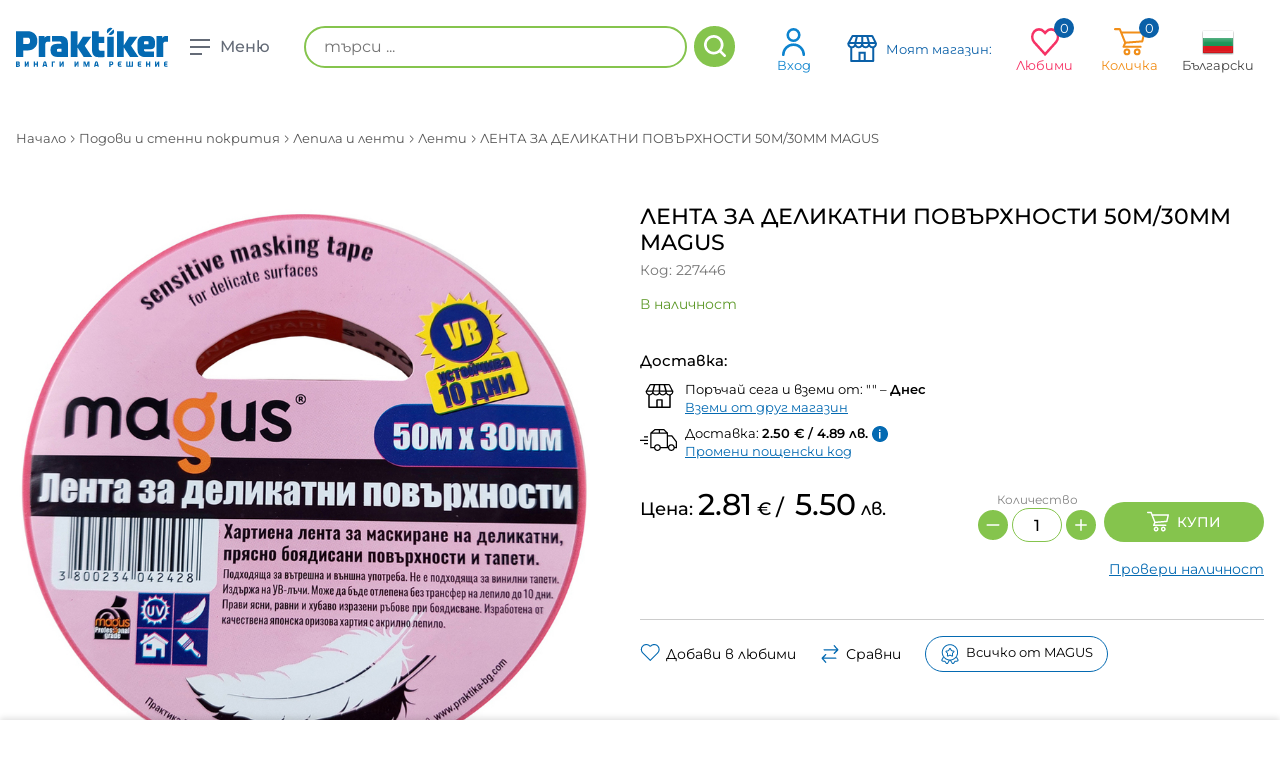

--- FILE ---
content_type: text/html; charset=utf-8
request_url: https://praktiker.bg/bg/Lenti/LENTA-ZA-DELIKATNI-POVARHNOSTI-50M-30MM-MAGUS/p/227446
body_size: 40591
content:
<!DOCTYPE html><html lang="bg" dir="ltr"><head><link rel="preconnect" href="https://api.praktiker.bg">
    <script src="https://accounts.google.com/gsi/client" async="" defer=""></script>
    <script type="text/javascript" src="https://appleid.cdn-apple.com/appleauth/static/jsapi/appleid/1/en_US/appleid.auth.js"></script>
    <meta charset="utf-8">
    <title>ЛЕНТА ЗА ДЕЛИКАТНИ ПОВЪРХНОСТИ 50M/30MM MAGUS</title>
    <base href="/">

    <link rel="preconnect" href="https://fonts.googleapis.com">
    <link rel="preconnect" href="https://fonts.gstatic.com" crossorigin="">

    <link rel="shortcut icon" type="image/x-icon" media="all" href="/assets/images/praktiker_favicon.ico">
    <link rel="icon" href="/assets/images/praktiker_favicon.ico" type="image/x-icon">

    <link rel="manifest" href="/manifest.webmanifest">
    <meta name="theme-color" content="#85c44d">
    <meta name="occ-backend-base-url" content="https://api.praktiker.bg">

    <!-- from old site start-->
    <meta name="author" content="Praktiker">
    <meta name="viewport" content="width=device-width, initial-scale=1.0, minimum-scale=1.0, maximum-scale=1.0, user-scalable=no, viewport-fit=cover">
    <meta name="apple-mobile-web-app-capable" content="yes">
    <meta name="format-detection" content="telephone=no">
    <meta name="SKYPE_TOOLBAR" content="SKYPE_TOOLBAR_PARSER_COMPATIBLE">
    <meta name="HandheldFriendly" content="True">
    <meta name="twitter:card" content="summary_large_image">
    <!-- from old site end-->
    <style>@font-face{font-family:'Montserrat';font-style:normal;font-weight:300;font-display:swap;src:url(https://fonts.gstatic.com/s/montserrat/v31/JTUSjIg1_i6t8kCHKm459WRhyzbi.woff2) format('woff2');unicode-range:U+0460-052F, U+1C80-1C8A, U+20B4, U+2DE0-2DFF, U+A640-A69F, U+FE2E-FE2F;}@font-face{font-family:'Montserrat';font-style:normal;font-weight:300;font-display:swap;src:url(https://fonts.gstatic.com/s/montserrat/v31/JTUSjIg1_i6t8kCHKm459W1hyzbi.woff2) format('woff2');unicode-range:U+0301, U+0400-045F, U+0490-0491, U+04B0-04B1, U+2116;}@font-face{font-family:'Montserrat';font-style:normal;font-weight:300;font-display:swap;src:url(https://fonts.gstatic.com/s/montserrat/v31/JTUSjIg1_i6t8kCHKm459WZhyzbi.woff2) format('woff2');unicode-range:U+0102-0103, U+0110-0111, U+0128-0129, U+0168-0169, U+01A0-01A1, U+01AF-01B0, U+0300-0301, U+0303-0304, U+0308-0309, U+0323, U+0329, U+1EA0-1EF9, U+20AB;}@font-face{font-family:'Montserrat';font-style:normal;font-weight:300;font-display:swap;src:url(https://fonts.gstatic.com/s/montserrat/v31/JTUSjIg1_i6t8kCHKm459Wdhyzbi.woff2) format('woff2');unicode-range:U+0100-02BA, U+02BD-02C5, U+02C7-02CC, U+02CE-02D7, U+02DD-02FF, U+0304, U+0308, U+0329, U+1D00-1DBF, U+1E00-1E9F, U+1EF2-1EFF, U+2020, U+20A0-20AB, U+20AD-20C0, U+2113, U+2C60-2C7F, U+A720-A7FF;}@font-face{font-family:'Montserrat';font-style:normal;font-weight:300;font-display:swap;src:url(https://fonts.gstatic.com/s/montserrat/v31/JTUSjIg1_i6t8kCHKm459Wlhyw.woff2) format('woff2');unicode-range:U+0000-00FF, U+0131, U+0152-0153, U+02BB-02BC, U+02C6, U+02DA, U+02DC, U+0304, U+0308, U+0329, U+2000-206F, U+20AC, U+2122, U+2191, U+2193, U+2212, U+2215, U+FEFF, U+FFFD;}@font-face{font-family:'Montserrat';font-style:normal;font-weight:400;font-display:swap;src:url(https://fonts.gstatic.com/s/montserrat/v31/JTUSjIg1_i6t8kCHKm459WRhyzbi.woff2) format('woff2');unicode-range:U+0460-052F, U+1C80-1C8A, U+20B4, U+2DE0-2DFF, U+A640-A69F, U+FE2E-FE2F;}@font-face{font-family:'Montserrat';font-style:normal;font-weight:400;font-display:swap;src:url(https://fonts.gstatic.com/s/montserrat/v31/JTUSjIg1_i6t8kCHKm459W1hyzbi.woff2) format('woff2');unicode-range:U+0301, U+0400-045F, U+0490-0491, U+04B0-04B1, U+2116;}@font-face{font-family:'Montserrat';font-style:normal;font-weight:400;font-display:swap;src:url(https://fonts.gstatic.com/s/montserrat/v31/JTUSjIg1_i6t8kCHKm459WZhyzbi.woff2) format('woff2');unicode-range:U+0102-0103, U+0110-0111, U+0128-0129, U+0168-0169, U+01A0-01A1, U+01AF-01B0, U+0300-0301, U+0303-0304, U+0308-0309, U+0323, U+0329, U+1EA0-1EF9, U+20AB;}@font-face{font-family:'Montserrat';font-style:normal;font-weight:400;font-display:swap;src:url(https://fonts.gstatic.com/s/montserrat/v31/JTUSjIg1_i6t8kCHKm459Wdhyzbi.woff2) format('woff2');unicode-range:U+0100-02BA, U+02BD-02C5, U+02C7-02CC, U+02CE-02D7, U+02DD-02FF, U+0304, U+0308, U+0329, U+1D00-1DBF, U+1E00-1E9F, U+1EF2-1EFF, U+2020, U+20A0-20AB, U+20AD-20C0, U+2113, U+2C60-2C7F, U+A720-A7FF;}@font-face{font-family:'Montserrat';font-style:normal;font-weight:400;font-display:swap;src:url(https://fonts.gstatic.com/s/montserrat/v31/JTUSjIg1_i6t8kCHKm459Wlhyw.woff2) format('woff2');unicode-range:U+0000-00FF, U+0131, U+0152-0153, U+02BB-02BC, U+02C6, U+02DA, U+02DC, U+0304, U+0308, U+0329, U+2000-206F, U+20AC, U+2122, U+2191, U+2193, U+2212, U+2215, U+FEFF, U+FFFD;}@font-face{font-family:'Montserrat';font-style:normal;font-weight:500;font-display:swap;src:url(https://fonts.gstatic.com/s/montserrat/v31/JTUSjIg1_i6t8kCHKm459WRhyzbi.woff2) format('woff2');unicode-range:U+0460-052F, U+1C80-1C8A, U+20B4, U+2DE0-2DFF, U+A640-A69F, U+FE2E-FE2F;}@font-face{font-family:'Montserrat';font-style:normal;font-weight:500;font-display:swap;src:url(https://fonts.gstatic.com/s/montserrat/v31/JTUSjIg1_i6t8kCHKm459W1hyzbi.woff2) format('woff2');unicode-range:U+0301, U+0400-045F, U+0490-0491, U+04B0-04B1, U+2116;}@font-face{font-family:'Montserrat';font-style:normal;font-weight:500;font-display:swap;src:url(https://fonts.gstatic.com/s/montserrat/v31/JTUSjIg1_i6t8kCHKm459WZhyzbi.woff2) format('woff2');unicode-range:U+0102-0103, U+0110-0111, U+0128-0129, U+0168-0169, U+01A0-01A1, U+01AF-01B0, U+0300-0301, U+0303-0304, U+0308-0309, U+0323, U+0329, U+1EA0-1EF9, U+20AB;}@font-face{font-family:'Montserrat';font-style:normal;font-weight:500;font-display:swap;src:url(https://fonts.gstatic.com/s/montserrat/v31/JTUSjIg1_i6t8kCHKm459Wdhyzbi.woff2) format('woff2');unicode-range:U+0100-02BA, U+02BD-02C5, U+02C7-02CC, U+02CE-02D7, U+02DD-02FF, U+0304, U+0308, U+0329, U+1D00-1DBF, U+1E00-1E9F, U+1EF2-1EFF, U+2020, U+20A0-20AB, U+20AD-20C0, U+2113, U+2C60-2C7F, U+A720-A7FF;}@font-face{font-family:'Montserrat';font-style:normal;font-weight:500;font-display:swap;src:url(https://fonts.gstatic.com/s/montserrat/v31/JTUSjIg1_i6t8kCHKm459Wlhyw.woff2) format('woff2');unicode-range:U+0000-00FF, U+0131, U+0152-0153, U+02BB-02BC, U+02C6, U+02DA, U+02DC, U+0304, U+0308, U+0329, U+2000-206F, U+20AC, U+2122, U+2191, U+2193, U+2212, U+2215, U+FEFF, U+FFFD;}@font-face{font-family:'Montserrat';font-style:normal;font-weight:600;font-display:swap;src:url(https://fonts.gstatic.com/s/montserrat/v31/JTUSjIg1_i6t8kCHKm459WRhyzbi.woff2) format('woff2');unicode-range:U+0460-052F, U+1C80-1C8A, U+20B4, U+2DE0-2DFF, U+A640-A69F, U+FE2E-FE2F;}@font-face{font-family:'Montserrat';font-style:normal;font-weight:600;font-display:swap;src:url(https://fonts.gstatic.com/s/montserrat/v31/JTUSjIg1_i6t8kCHKm459W1hyzbi.woff2) format('woff2');unicode-range:U+0301, U+0400-045F, U+0490-0491, U+04B0-04B1, U+2116;}@font-face{font-family:'Montserrat';font-style:normal;font-weight:600;font-display:swap;src:url(https://fonts.gstatic.com/s/montserrat/v31/JTUSjIg1_i6t8kCHKm459WZhyzbi.woff2) format('woff2');unicode-range:U+0102-0103, U+0110-0111, U+0128-0129, U+0168-0169, U+01A0-01A1, U+01AF-01B0, U+0300-0301, U+0303-0304, U+0308-0309, U+0323, U+0329, U+1EA0-1EF9, U+20AB;}@font-face{font-family:'Montserrat';font-style:normal;font-weight:600;font-display:swap;src:url(https://fonts.gstatic.com/s/montserrat/v31/JTUSjIg1_i6t8kCHKm459Wdhyzbi.woff2) format('woff2');unicode-range:U+0100-02BA, U+02BD-02C5, U+02C7-02CC, U+02CE-02D7, U+02DD-02FF, U+0304, U+0308, U+0329, U+1D00-1DBF, U+1E00-1E9F, U+1EF2-1EFF, U+2020, U+20A0-20AB, U+20AD-20C0, U+2113, U+2C60-2C7F, U+A720-A7FF;}@font-face{font-family:'Montserrat';font-style:normal;font-weight:600;font-display:swap;src:url(https://fonts.gstatic.com/s/montserrat/v31/JTUSjIg1_i6t8kCHKm459Wlhyw.woff2) format('woff2');unicode-range:U+0000-00FF, U+0131, U+0152-0153, U+02BB-02BC, U+02C6, U+02DA, U+02DC, U+0304, U+0308, U+0329, U+2000-206F, U+20AC, U+2122, U+2191, U+2193, U+2212, U+2215, U+FEFF, U+FFFD;}@font-face{font-family:'Montserrat';font-style:normal;font-weight:700;font-display:swap;src:url(https://fonts.gstatic.com/s/montserrat/v31/JTUSjIg1_i6t8kCHKm459WRhyzbi.woff2) format('woff2');unicode-range:U+0460-052F, U+1C80-1C8A, U+20B4, U+2DE0-2DFF, U+A640-A69F, U+FE2E-FE2F;}@font-face{font-family:'Montserrat';font-style:normal;font-weight:700;font-display:swap;src:url(https://fonts.gstatic.com/s/montserrat/v31/JTUSjIg1_i6t8kCHKm459W1hyzbi.woff2) format('woff2');unicode-range:U+0301, U+0400-045F, U+0490-0491, U+04B0-04B1, U+2116;}@font-face{font-family:'Montserrat';font-style:normal;font-weight:700;font-display:swap;src:url(https://fonts.gstatic.com/s/montserrat/v31/JTUSjIg1_i6t8kCHKm459WZhyzbi.woff2) format('woff2');unicode-range:U+0102-0103, U+0110-0111, U+0128-0129, U+0168-0169, U+01A0-01A1, U+01AF-01B0, U+0300-0301, U+0303-0304, U+0308-0309, U+0323, U+0329, U+1EA0-1EF9, U+20AB;}@font-face{font-family:'Montserrat';font-style:normal;font-weight:700;font-display:swap;src:url(https://fonts.gstatic.com/s/montserrat/v31/JTUSjIg1_i6t8kCHKm459Wdhyzbi.woff2) format('woff2');unicode-range:U+0100-02BA, U+02BD-02C5, U+02C7-02CC, U+02CE-02D7, U+02DD-02FF, U+0304, U+0308, U+0329, U+1D00-1DBF, U+1E00-1E9F, U+1EF2-1EFF, U+2020, U+20A0-20AB, U+20AD-20C0, U+2113, U+2C60-2C7F, U+A720-A7FF;}@font-face{font-family:'Montserrat';font-style:normal;font-weight:700;font-display:swap;src:url(https://fonts.gstatic.com/s/montserrat/v31/JTUSjIg1_i6t8kCHKm459Wlhyw.woff2) format('woff2');unicode-range:U+0000-00FF, U+0131, U+0152-0153, U+02BB-02BC, U+02C6, U+02DA, U+02DC, U+0304, U+0308, U+0329, U+2000-206F, U+20AC, U+2122, U+2191, U+2193, U+2212, U+2215, U+FEFF, U+FFFD;}</style>
  <link rel="stylesheet" href="styles-GISLAEBK.css"><style ng-app-id="ng">.orientative-label[_ngcontent-ng-c694817869]{white-space:normal;font-size:13px;padding-left:15px;padding-right:10px}</style><style ng-app-id="ng">.basket[_ngcontent-ng-c3220296975]   .total[_ngcontent-ng-c3220296975]{font-weight:500!important;font-size:14px}.basket[_ngcontent-ng-c3220296975]   .total[_ngcontent-ng-c3220296975]   .price[_ngcontent-ng-c3220296975]{vertical-align:baseline!important;font-weight:900!important}.basket[_ngcontent-ng-c3220296975]   .total[_ngcontent-ng-c3220296975]   .price[_ngcontent-ng-c3220296975]   sup[_ngcontent-ng-c3220296975]{font-weight:900!important}.basket[_ngcontent-ng-c3220296975]   .total[_ngcontent-ng-c3220296975]   .price[_ngcontent-ng-c3220296975]   .priceValue[_ngcontent-ng-c3220296975]{font-size:22px!important}</style><style ng-app-id="ng">.system-message[_ngcontent-ng-c4095904149]{animation-name:_ngcontent-ng-c4095904149_fadeIn;animation-duration:.3s;animation-fill-mode:both;display:none}.system-message[_ngcontent-ng-c4095904149]:last-child{display:flex}@keyframes _ngcontent-ng-c4095904149_fadeIn{0%{opacity:0}to{opacity:1}}</style><style ng-app-id="ng">[_nghost-ng-c1354312170]{display:block}</style><style ng-app-id="ng">[_nghost-ng-c1438086035]{position:relative;display:block}.compare-line__button[_ngcontent-ng-c1438086035]{opacity:0;visibility:hidden;height:56px;width:56px;min-width:inherit!important;padding:0;position:fixed;bottom:0;right:0;z-index:9050;background-color:#f1870a!important;border-radius:5px 5px 0 0!important;transition:all .25s ease!important}</style><style ng-app-id="ng">[_nghost-ng-c4117051062]     te-loader path{fill:#fff}</style><style ng-app-id="ng">.pdp-buttons__item[_ngcontent-ng-c1060552743], .pdp-controls[_ngcontent-ng-c1060552743]{max-width:unset}.pdp-brand[_ngcontent-ng-c1060552743]{display:inline-block;padding:7px 14px;font-size:13px;line-height:1.125;text-decoration:none;border:1px solid #046ab2;border-radius:18px}.product-discount[_ngcontent-ng-c1060552743]{padding-bottom:4px;color:#db232a!important;font-size:16px;text-align:left}[_nghost-ng-c1060552743]     te-item-labels{display:flex;flex-flow:row wrap;gap:5px}[_nghost-ng-c1060552743]     te-item-labels .product-item__labels-item te-item-label{line-height:20px;border-radius:4px;padding:6px 12px 7px}[_nghost-ng-c1060552743]     te-no-interest-leasing .product-discount__value{width:48px;height:48px}[_nghost-ng-c1060552743]     te-no-interest-leasing .product-discount{font-size:16px}[_nghost-ng-c1060552743]     .pdp__bottom pr-product-rating .product-item__rating{margin-bottom:0}[_nghost-ng-c1060552743]     .pdp__bottom .rating{margin-left:3px}[_nghost-ng-c1060552743]     te-promo-code-grid .promo-code-grid{font-size:16px;color:#000}[_nghost-ng-c1060552743]     te-promo-code-grid .promo-code-grid *{font-size:16px}[_nghost-ng-c1060552743]     te-promo-code-grid .promo-code-grid br{display:none}[_nghost-ng-c1060552743]     te-promo-code-grid .promo-code-grid .promo-code-label{margin-right:3px}.main-image[_ngcontent-ng-c1060552743]{cursor:pointer}.release-date__text[_ngcontent-ng-c1060552743]{margin-bottom:0}.pdp__middle[_ngcontent-ng-c1060552743]   te-product-image-panel[_ngcontent-ng-c1060552743]{position:absolute;left:0;bottom:40px;z-index:1}.saving-price[_ngcontent-ng-c1060552743]{font-size:20px}.saving-price[_ngcontent-ng-c1060552743]   sup[_ngcontent-ng-c1060552743]{top:-.5em;font-size:12px;margin-left:3px}</style><style ng-app-id="ng">swiper{display:block}
</style><style ng-app-id="ng">.item-label.label-warranty[_ngcontent-ng-c2578460559]{margin:5px}.item-label.label-warranty[_ngcontent-ng-c2578460559]   .warranty-image[_ngcontent-ng-c2578460559]{width:70px}.item-label.label-warranty[_ngcontent-ng-c2578460559]   .warranty-text[_ngcontent-ng-c2578460559]{font-size:12px}</style><style ng-app-id="ng">.mt-40{margin-top:40px!important}.mt-35{margin-top:35px!important}.pickup-options__title{padding-bottom:4px;font-size:14px;line-height:20px}.pickup-options__title strong{font-weight:500}.pickup-options__list{display:flex;padding-bottom:8px;flex-wrap:wrap}@media screen and (max-width: 640px){.pickup-options__list{flex-wrap:nowrap;align-items:stretch}}.pickup-options__list::-webkit-scrollbar{height:4px;width:4px}.pickup-options__list::-webkit-scrollbar-track{background-color:#fff}.pickup-options__list::-webkit-scrollbar-thumb{background-color:#85c44d}.pickup-options__list::-webkit-scrollbar-thumb:hover{background-color:#85c44d}.pickup-options__list::-webkit-scrollbar-thumb:active{background-color:#85c44d}.pickup-options__list::-webkit-scrollbar-thumb:vertical{min-height:4px}.pickup-options__list-item{padding-right:8px;margin-bottom:10px}.pickup-options__list-item:last-child{padding-right:0}@media screen and (max-width: 640px){.pickup-options__list-item{flex:0 0 auto}}.pickup-options__button{color:currentColor;text-decoration:none;border:0;padding:0;background:transparent;cursor:pointer;isolation:isolate;display:inline-block;min-width:73px}.pickup-options__button-input{border:0;clip:rect(0 0 0 0);-webkit-clip-path:inset(50%);clip-path:inset(50%);height:1px;margin:-1px;overflow:hidden;padding:0;position:absolute;width:1px;white-space:nowrap}.pickup-options__button-element{display:flex;flex-flow:column nowrap;align-items:center;min-width:63px;padding:4px 8px 5px;font-size:14px;line-height:20px;text-align:center;border:1px solid #cacaca;border-radius:8px;transition:border-color .3s cubic-bezier(.55,0,.1,1),box-shadow .3s cubic-bezier(.55,0,.1,1)}.pickup-options__button-element.selected{border-color:#85c44d;box-shadow:inset -1px -1px #85c44d,inset 1px 1px #85c44d}.pickup-options__button-element.unavailable{opacity:.5}.pickup-options__button .aspect-ratio{min-width:46px;margin-bottom:2px}
</style><style ng-app-id="ng">.in-favorites[_ngcontent-ng-c2732792155]{animation-name:_ngcontent-ng-c2732792155_pulse;animation-timing-function:ease-in-out;animation-duration:.3s}@keyframes _ngcontent-ng-c2732792155_pulse{0%{transform:scaleZ(1)}50%{transform:scale3d(1.4,1.4,1.4)}to{transform:scaleZ(1)}}</style><style ng-app-id="ng">.additional-unit[_ngcontent-ng-c3868457100]{display:inline-block;margin-left:5px;font-size:14px}</style><style ng-app-id="ng">.main-footer__social[_ngcontent-ng-c4000121459]{display:flex;justify-content:space-between;align-items:center;width:100%;margin-top:25px;padding:0 16px}@media screen and (max-width: 1025px){.main-footer__social[_ngcontent-ng-c4000121459]{flex-flow:column wrap;gap:25px}}.main-footer__social-start[_ngcontent-ng-c4000121459], .main-footer__social-end[_ngcontent-ng-c4000121459]{display:flex;flex-flow:row wrap;justify-content:center;align-items:center;gap:20px}</style><style ng-app-id="ng">#search_result[_ngcontent-ng-c603542688]   li[_ngcontent-ng-c603542688]   h6[_ngcontent-ng-c603542688]{margin:0}</style><style ng-app-id="ng">[_nghost-ng-c1981809554]{display:block}[_nghost-ng-c1981809554]     .swiper-pagination .swiper-pagination-bullet{transform:scale(.6)}[_nghost-ng-c1981809554]     .swiper-pagination .swiper-pagination-bullet-active{transform:scale(1)}</style><style ng-app-id="ng">.swiper[_ngcontent-ng-c2456546481]{padding-bottom:40px!important;margin-right:-16px}.products-in-slider[_ngcontent-ng-c2456546481]{padding-bottom:0!important}</style><style ng-app-id="ng">[_nghost-ng-c3636503182]{position:fixed;bottom:0;left:0;right:0;z-index:99999}.wrapper[_ngcontent-ng-c3636503182]{display:flex;align-items:center;justify-content:space-between;padding:0 10px;max-width:1360px}.compare-item__button[_ngcontent-ng-c3636503182], .compare-line[_ngcontent-ng-c3636503182]   .button-clear[_ngcontent-ng-c3636503182]{min-width:inherit!important}@media screen and (max-width: 992px){.wrapper[_ngcontent-ng-c3636503182]{display:block}.compare-line__end[_ngcontent-ng-c3636503182]{width:100%}}</style><meta name="description" content="Купи ЛЕНТА ЗА ДЕЛИКАТНИ ПОВЪРХНОСТИ 50M/30MM MAGUS *EAN:3800234042428* на изгодна цена и с възможност за изплащане. Доставка до цялата страна или вземане от магазина."><meta property="og:image" content="https://api.praktiker.bg/medias/227446.jpg-Product-details-main?context=bWFzdGVyfHJvb3R8NTEzODk3fGltYWdlL2pwZWd8YURWa0wyZ3haUzh6TXpNMU5qTTJOVE01T0RBME5pNXFjR2N8YzMwMzFmZDMzZjVlNjZjZDNmYjQ1NTY4ZGUyZWRlZTVjNmNhM2M2MGUwMmJjOGRkZTI0OGFjODBiNGZkNjBhYQ"><link rel="canonical" href="https://praktiker.bg/bg/Lenti/LENTA-ZA-DELIKATNI-POVARHNOSTI-50M-30MM-MAGUS/p/227446"><meta name="keywords" content="ЛЕНТА ЗА ДЕЛИКАТНИ ПОВЪРХНОСТИ 50M/30MM MAGUS"><meta property="fb:app_id" content="668549883254805"><meta property="og:site_name" content="Praktiker"><meta property="og:url" content="https://praktiker.bg/bg/Lenti/LENTA-ZA-DELIKATNI-POVARHNOSTI-50M-30MM-MAGUS/p/227446"><meta property="og:title" content="ЛЕНТА ЗА ДЕЛИКАТНИ ПОВЪРХНОСТИ 50M/30MM MAGUS"><meta property="og:description" content="Купи ЛЕНТА ЗА ДЕЛИКАТНИ ПОВЪРХНОСТИ 50M/30MM MAGUS *EAN:3800234042428* на изгодна цена и с възможност за изплащане. Доставка до цялата страна или вземане от магазина."><meta name="twitter:site" content="Praktiker"><meta property="twitter:url" content="https://praktiker.bg/bg/Lenti/LENTA-ZA-DELIKATNI-POVARHNOSTI-50M-30MM-MAGUS/p/227446"><meta name="twitter:title" content="ЛЕНТА ЗА ДЕЛИКАТНИ ПОВЪРХНОСТИ 50M/30MM MAGUS"><meta name="twitter:description" content="Купи ЛЕНТА ЗА ДЕЛИКАТНИ ПОВЪРХНОСТИ 50M/30MM MAGUS *EAN:3800234042428* на изгодна цена и с възможност за изплащане. Доставка до цялата страна или вземане от магазина."><meta name="twitter:image" content="https://api.praktiker.bg/medias/227446.jpg-Product-details-main?context=bWFzdGVyfHJvb3R8NTEzODk3fGltYWdlL2pwZWd8YURWa0wyZ3haUzh6TXpNMU5qTTJOVE01T0RBME5pNXFjR2N8YzMwMzFmZDMzZjVlNjZjZDNmYjQ1NTY4ZGUyZWRlZTVjNmNhM2M2MGUwMmJjOGRkZTI0OGFjODBiNGZkNjBhYQ"><meta property="og:type" content="product"><link rel="alternate" hreflang="bg" href="https://praktiker.bg/bg/Lenti/LENTA-ZA-DELIKATNI-POVARHNOSTI-50M-30MM-MAGUS/p/227446"><link rel="alternate" hreflang="x-default" href="https://praktiker.bg/bg/Lenti/LENTA-ZA-DELIKATNI-POVARHNOSTI-50M-30MM-MAGUS/p/227446"><link rel="alternate" hreflang="en" href="https://praktiker.bg/en/Lenti/LENTA-ZA-DELIKATNI-POVARHNOSTI-50M-30MM-MAGUS/p/227446"></head>
  <body class="layout1 no-touchevents ProductDetailsPageTemplateBody">
    <app-root ng-version="19.2.14" class="cxFeat_headerLayoutForSmallerViewports cxFeat_a11yPdpGridArrangement cxFeat_a11yKeyboardFocusInSearchBox cxFeat_disableCxPageSlotMarginAnimation" ng-server-context="ssr"><cx-storefront class="site ProductDetailsPageTemplate stop-navigating" tabindex="-1"><cx-skip-link><div tabindex="-1" class=""><!----></div><!----></cx-skip-link><te-header-before></te-header-before><te-header _nghost-ng-c694817869="" class=""><header _ngcontent-ng-c694817869="" id="header" class="header-pdp"><div _ngcontent-ng-c694817869="" class="header-pdp__top"><div _ngcontent-ng-c694817869="" class="wrapper wrapper--top"><button _ngcontent-ng-c694817869="" type="button" class="button-pick-store js-pick__store"><p _ngcontent-ng-c694817869="">Моят магазин: </p></button><div _ngcontent-ng-c694817869="" class="find-store__dropdown"><div _ngcontent-ng-c694817869="" class="find-store__dropdown-inner"><div _ngcontent-ng-c694817869="" class="find-store__title">Избран магазин:</div><div _ngcontent-ng-c694817869="" class="find-store__text"></div><a _ngcontent-ng-c694817869="" class="button" href="/bg/customer-prefered-store">Избери друг магазин</a></div><div _ngcontent-ng-c694817869="" class="find-store__dropdown-overlay"></div></div></div><div _ngcontent-ng-c694817869="" class="wrapper"><div _ngcontent-ng-c694817869="" class="header-pdp__top-start"><div _ngcontent-ng-c694817869="" class="logo"><a _ngcontent-ng-c694817869="" routerlink="/" href="/bg/"><img _ngcontent-ng-c694817869="" src="./assets/images/praktiker-logo.svg" alt="Praktiker" class="logo__desktop"><img _ngcontent-ng-c694817869="" src="./assets/images/praktiker-logo-mobile.svg" alt="Praktiker" class="logo__mobile"><span _ngcontent-ng-c694817869="" class="sr">Praktiker</span></a></div><div _ngcontent-ng-c694817869="" class="header-menu-button"><button _ngcontent-ng-c694817869="" class="toggle-main-menu"><div _ngcontent-ng-c694817869=""><span _ngcontent-ng-c694817869=""></span><span _ngcontent-ng-c694817869=""></span><span _ngcontent-ng-c694817869=""></span></div><strong _ngcontent-ng-c694817869="">Меню</strong></button></div><div _ngcontent-ng-c694817869="" class="header-search-button ng-star-inserted"><button _ngcontent-ng-c694817869="" type="button" aria-label="Търсене" class="btn js-toggle-search"><span _ngcontent-ng-c694817869="" class="sr">Търсене</span></button></div><!----></div><div _ngcontent-ng-c694817869="" class="header-pdp__top-middle"><te-search-box class="site-search ng-star-inserted" _nghost-ng-c603542688=""><fieldset _ngcontent-ng-c603542688=""><ol _ngcontent-ng-c603542688="" class="clearfix"><li _ngcontent-ng-c603542688="" class="input"><label _ngcontent-ng-c603542688="" for="search" class="visuallyhidden">Търсене</label><input _ngcontent-ng-c603542688="" id="search" autocomplete="off" aria-describedby="initialDescription" aria-controls="results" name="searchInput" placeholder="търси ..." aria-label="търси ..." value="" class="ng-untouched ng-pristine ng-valid"></li><li _ngcontent-ng-c603542688="" class="button"><button _ngcontent-ng-c603542688=""><span _ngcontent-ng-c603542688="">Търсене</span></button></li></ol><div _ngcontent-ng-c603542688="" id="search_result" class="position-relative ng-star-inserted"><div _ngcontent-ng-c603542688="" id="ajax_search_results" class="ajax_search_results"><div _ngcontent-ng-c603542688="" id="quick_search_product_list"><ul _ngcontent-ng-c603542688=""><!----></ul></div></div></div><!----><!----></fieldset></te-search-box><!----><!----><!----><!----><!----><div _ngcontent-ng-c694817869="" class="product-pdp ng-star-inserted"><div _ngcontent-ng-c694817869="" class="product-pdp__start"><cx-media _ngcontent-ng-c694817869="" format="videoluxGrid" class="product-pdp__preview is-loading"><img loading="lazy" alt="ЛЕНТА ЗА ДЕЛИКАТНИ ПОВЪРХНОСТИ50m/30mm" title="ЛЕНТА ЗА ДЕЛИКАТНИ ПОВЪРХНОСТИ50m/30mm" src="https://api.praktiker.bg/medias/227446.jpg-Listing-grid?context=bWFzdGVyfHJvb3R8NjIyMDJ8aW1hZ2UvanBlZ3xhR0psTDJnNVl5OHpNek0xTmpNMk5UUTJNelU0TWk1cWNHY3wxMjE3ZmE1ZjU0MWRkODY2Y2U2NjAxYjQwZjQ2ZGVlYjQ0YmM4NGQ0N2E3MWZlNGEzMWMyN2Y5N2IxYWExMDAz" srcset="https://api.praktiker.bg/medias/227446.jpg-Listing-grid?context=bWFzdGVyfHJvb3R8NjIyMDJ8aW1hZ2UvanBlZ3xhR0psTDJnNVl5OHpNek0xTmpNMk5UUTJNelU0TWk1cWNHY3wxMjE3ZmE1ZjU0MWRkODY2Y2U2NjAxYjQwZjQ2ZGVlYjQ0YmM4NGQ0N2E3MWZlNGEzMWMyN2Y5N2IxYWExMDAz" class="ng-star-inserted"><!----><!----><!----><!----><!----><!----><!----><!----></cx-media><div _ngcontent-ng-c694817869="" class="product-pdp__details"><div _ngcontent-ng-c694817869="" class="product-pdp__title"> ЛЕНТА ЗА ДЕЛИКАТНИ ПОВЪРХНОСТИ 50M/30MM MAGUS </div></div></div><div _ngcontent-ng-c694817869="" class="product-pdp__end"><div _ngcontent-ng-c694817869="" class="product-pdp__prices"><div _ngcontent-ng-c694817869="" class="ng-star-inserted"><div _ngcontent-ng-c694817869="" class="price"><div _ngcontent-ng-c694817869=""><span _ngcontent-ng-c694817869="" class="price-value">2.81</span> € </div><div _ngcontent-ng-c694817869=""><span _ngcontent-ng-c694817869="" class="price-value">5.50</span> лв. </div></div></div><!----><!----><div _ngcontent-ng-c694817869=""><te-btn-buy _ngcontent-ng-c694817869="" sendrequesttextkey="product.sendRequestShort" class="ng-star-inserted"><a class="button-buy w-100 ng-star-inserted"><!----> Купи
</a><!----><!----></te-btn-buy><!----><!----><!----><!----><!----><!----></div></div></div></div><!----></div><div _ngcontent-ng-c694817869="" class="header-pdp__top-end"><te-header-links _ngcontent-ng-c694817869="" class="top-nav" _nghost-ng-c3220296975=""><ul _ngcontent-ng-c3220296975=""><li _ngcontent-ng-c3220296975="" class="search"><button _ngcontent-ng-c3220296975="" type="button" class="search__button js-toggle-search">Търсене</button></li><li _ngcontent-ng-c3220296975="" class="profile"><a _ngcontent-ng-c3220296975="" href="/bg/login"><var _ngcontent-ng-c3220296975=""></var>Вход</a></li><!----><!----><li _ngcontent-ng-c3220296975="" class="stores find-store"><button _ngcontent-ng-c3220296975="" type="button" class="js-find__store"><var _ngcontent-ng-c3220296975=""></var><div _ngcontent-ng-c3220296975=""><p _ngcontent-ng-c3220296975="">Моят магазин:</p><p _ngcontent-ng-c3220296975=""></p></div></button><div _ngcontent-ng-c3220296975="" class="find-store__dropdown"><div _ngcontent-ng-c3220296975="" class="find-store__dropdown-inner"><div _ngcontent-ng-c3220296975="" class="find-store__title">Избран магазин:</div><div _ngcontent-ng-c3220296975="" class="find-store__text"></div><a _ngcontent-ng-c3220296975="" class="button button--sm" href="/bg/customer-prefered-store">Избери друг магазин</a></div><div _ngcontent-ng-c3220296975="" class="find-store__dropdown-overlay"></div></div></li><li _ngcontent-ng-c3220296975="" class="favorites"><span _ngcontent-ng-c3220296975=""><var _ngcontent-ng-c3220296975=""></var> Любими <em _ngcontent-ng-c3220296975="">0<!----><!----></em></span><div _ngcontent-ng-c3220296975="" class="dropdown"><div _ngcontent-ng-c3220296975="" class="empty">Нямате добавени любими продукти</div><!----><!----></div></li><!----><li _ngcontent-ng-c3220296975="" class="basket"><span _ngcontent-ng-c3220296975=""><var _ngcontent-ng-c3220296975=""></var> Количка <em _ngcontent-ng-c3220296975="">0</em></span><div _ngcontent-ng-c3220296975="" class="dropdown"><div _ngcontent-ng-c3220296975="" class="empty">Количката Ви е празна.</div><!----><!----></div><!----><!----></li><!----><li _ngcontent-ng-c3220296975="" class="language"><span _ngcontent-ng-c3220296975=""><var _ngcontent-ng-c3220296975=""><img _ngcontent-ng-c3220296975="" src="../../../../assets/temp-files/lang-bg.png" alt="BG"></var> Български </span><div _ngcontent-ng-c3220296975="" class="dropdown"><ul _ngcontent-ng-c3220296975=""><!----><li _ngcontent-ng-c3220296975=""><a _ngcontent-ng-c3220296975="" href="/en/Lenti/LENTA-ZA-DELIKATNI-POVARHNOSTI-50M-30MM-MAGUS/p/227446"><img _ngcontent-ng-c3220296975="" src="../../../../assets/temp-files/lang-en.png" alt="EN"><p _ngcontent-ng-c3220296975="">English</p></a></li><!----></ul></div></li><!----></ul></te-header-links></div><te-navigation-bar _ngcontent-ng-c694817869="" class="main-menu" _nghost-ng-c4117051062=""><ul _ngcontent-ng-c4117051062="" class="main-menu-list"><li _ngcontent-ng-c4117051062="" class="item ng-star-inserted"><div _ngcontent-ng-c4117051062="" class="item-link-wrap"><a _ngcontent-ng-c4117051062="" routerlinkactive="router-link-active" href="/bg/Instrumenti-i-zhelezariya/c/P1301"><i _ngcontent-ng-c4117051062="" class="i-tools"></i> Инструменти и железария </a><button _ngcontent-ng-c4117051062="" type="button" class="js-open-dropdown"><span _ngcontent-ng-c4117051062="">+</span></button></div><div _ngcontent-ng-c4117051062="" class="dropdown ng-star-inserted"><div _ngcontent-ng-c4117051062="" class="table dropdown-table"><div _ngcontent-ng-c4117051062="" class="cell cell-items"><div _ngcontent-ng-c4117051062="" class="items-title"><strong _ngcontent-ng-c4117051062="">Инструменти и железария</strong><button _ngcontent-ng-c4117051062="" type="button" class="js-close-dropdown"><span _ngcontent-ng-c4117051062="">-</span></button></div><ul _ngcontent-ng-c4117051062="" class="dropdown-list"><li _ngcontent-ng-c4117051062="" class="list-item ng-star-inserted"><a _ngcontent-ng-c4117051062="" href="/bg/Instrumenti-i-zhelezariya/Akumulatorni-komplekti/c/P13012401">Акумулаторни комплекти</a></li><!----><!----><li _ngcontent-ng-c4117051062="" class="list-item ng-star-inserted"><a _ngcontent-ng-c4117051062="" href="/bg/Instrumenti-i-zhelezariya/Probivni-mashini/c/P130101">Пробивни машини</a></li><!----><!----><li _ngcontent-ng-c4117051062="" class="list-item ng-star-inserted"><a _ngcontent-ng-c4117051062="" href="/bg/Instrumenti-i-zhelezariya/Vintovert/c/P130102">Винтоверти</a></li><!----><!----><li _ngcontent-ng-c4117051062="" class="list-item ng-star-inserted"><a _ngcontent-ng-c4117051062="" href="/bg/Instrumenti-i-zhelezariya/Shlajf-mashini/c/P130103">Шлайф машини</a></li><!----><!----><li _ngcontent-ng-c4117051062="" class="list-item ng-star-inserted"><a _ngcontent-ng-c4117051062="" href="/bg/Instrumenti-i-zhelezariya/Trioni-i-cirkulyari/c/P130104">Триони и циркуляри</a></li><!----><!----><li _ngcontent-ng-c4117051062="" class="list-item ng-star-inserted"><a _ngcontent-ng-c4117051062="" href="/bg/Instrumenti-i-zhelezariya/Vodostrujki/c/P13010501">Водоструйки</a></li><!----><!----><li _ngcontent-ng-c4117051062="" class="list-item ng-star-inserted"><a _ngcontent-ng-c4117051062="" href="/bg/Instrumenti-i-zhelezariya/Zavaryavane-i-zapoyavane/c/P130106">Заваряване и запояване</a></li><!----><!----><li _ngcontent-ng-c4117051062="" class="list-item ng-star-inserted"><a _ngcontent-ng-c4117051062="" href="/bg/Instrumenti-i-zhelezariya/Golemi-mashini/c/P130107">Големи машини</a></li><!----><!----><li _ngcontent-ng-c4117051062="" class="list-item ng-star-inserted"><a _ngcontent-ng-c4117051062="" href="/bg/Instrumenti-i-zhelezariya/Specialni-instrumenti/c/P130108">Специални инструменти</a></li><!----><!----><li _ngcontent-ng-c4117051062="" class="list-item ng-star-inserted"><a _ngcontent-ng-c4117051062="" href="/bg/Instrumenti-i-zhelezariya/Rachni-instrumenti/c/P130109">Ръчни инструменти</a></li><!----><!----><li _ngcontent-ng-c4117051062="" class="list-item ng-star-inserted"><a _ngcontent-ng-c4117051062="" href="/bg/Instrumenti-i-zhelezariya/Mobilni-telefoni/c/P13012501">Мобилни телефони</a></li><!----><!----><li _ngcontent-ng-c4117051062="" class="list-item ng-star-inserted"><a _ngcontent-ng-c4117051062="" href="/bg/Instrumenti-i-zhelezariya/Prahosmukachki-za-suho-i-mokro/c/P13012601">Прахосмукачки за сухо и мокро</a></li><!----><!----><li _ngcontent-ng-c4117051062="" class="list-item ng-star-inserted"><a _ngcontent-ng-c4117051062="" href="/bg/Instrumenti-i-zhelezariya/Sahranenie-i-organizirane/c/P130110">Съхранение и организиране</a></li><!----><!----><li _ngcontent-ng-c4117051062="" class="list-item ng-star-inserted"><a _ngcontent-ng-c4117051062="" href="/bg/Instrumenti-i-zhelezariya/Gradinski-mashini/c/P130112">Градински машини</a></li><!----><!----><li _ngcontent-ng-c4117051062="" class="list-item ng-star-inserted"><a _ngcontent-ng-c4117051062="" href="/bg/Instrumenti-i-zhelezariya/Gradinski-rachen-instrument/c/P130113">Градински ръчен инструмент</a></li><!----><!----><li _ngcontent-ng-c4117051062="" class="list-item ng-star-inserted"><a _ngcontent-ng-c4117051062="" href="/bg/Instrumenti-i-zhelezariya/Pompi/c/P130114">Помпи</a></li><!----><!----><li _ngcontent-ng-c4117051062="" class="list-item ng-star-inserted"><a _ngcontent-ng-c4117051062="" href="/bg/Instrumenti-i-zhelezariya/Rabotno-obleklo/c/P130111">Работно облекло</a></li><!----><!----><li _ngcontent-ng-c4117051062="" class="list-item ng-star-inserted"><a _ngcontent-ng-c4117051062="" href="/bg/Instrumenti-i-zhelezariya/Konsumativi-za-elektroinstrumenti/c/P130115">Консумативи за електроинструменти</a></li><!----><!----><li _ngcontent-ng-c4117051062="" class="list-item ng-star-inserted"><a _ngcontent-ng-c4117051062="" href="/bg/Instrumenti-i-zhelezariya/Vintove-i-boltovi-saedineniya/c/P130116">Винтове и болтови съединения</a></li><!----><!----><li _ngcontent-ng-c4117051062="" class="list-item ng-star-inserted"><a _ngcontent-ng-c4117051062="" href="/bg/Instrumenti-i-zhelezariya/Dyubeli/c/P130117">Дюбели</a></li><!----><!----><li _ngcontent-ng-c4117051062="" class="list-item ng-star-inserted"><a _ngcontent-ng-c4117051062="" href="/bg/Instrumenti-i-zhelezariya/Stelazhi/c/P130123">Стелажи</a></li><!----><!----><li _ngcontent-ng-c4117051062="" class="list-item ng-star-inserted"><a _ngcontent-ng-c4117051062="" href="/bg/Instrumenti-i-zhelezariya/Profili-i-planki/c/P130119">Профили и планки</a></li><!----><!----><li _ngcontent-ng-c4117051062="" class="list-item ng-star-inserted"><a _ngcontent-ng-c4117051062="" href="/bg/Instrumenti-i-zhelezariya/Vazheta-i-verigi/c/P130120">Въжета и вериги</a></li><!----><!----><li _ngcontent-ng-c4117051062="" class="list-item ng-star-inserted"><a _ngcontent-ng-c4117051062="" href="/bg/Instrumenti-i-zhelezariya/Obkov/c/P130121">Обков</a></li><!----><!----><li _ngcontent-ng-c4117051062="" class="list-item ng-star-inserted"><a _ngcontent-ng-c4117051062="" href="/bg/Instrumenti-i-zhelezariya/Sejfove-i-metalni-kutii/c/P130122">Сейфове и метални кутии</a></li><!----><!----><!----><!----><!----></ul></div><!----><!----><!----><!----><!----><!----><!----><!----><!----><!----><!----><!----><!----><!----><!----><!----><!----><!----><!----><!----><!----><!----><!----><!----><!----><!----><!----><!----><!----><!----><!----><!----><!----><!----><!----><!----><!----><!----><!----><!----><!----><!----><!----><!----><!----><!----><!----><!----><!----><!----><div _ngcontent-ng-c4117051062="" class="cell cell-banner ng-star-inserted"><div _ngcontent-ng-c4117051062="" class="banner-placeholder ng-star-inserted"><a _ngcontent-ng-c4117051062="" href="/bg/p/222559"><cx-media _ngcontent-ng-c4117051062="" class="is-loading ng-star-inserted"><img loading="lazy" alt="PREMIUM" title="PREMIUM" src="https://api.praktiker.bg/medias/banner01-top12-small.jpg?context=[base64]" srcset="https://api.praktiker.bg/medias/banner01-top12-small.jpg?context=[base64]" class="ng-star-inserted"><!----><!----><!----><!----><!----><!----><!----><!----></cx-media><!----></a></div><!----></div><!----><!----><!----></div></div><!----></li><!----><li _ngcontent-ng-c4117051062="" class="item ng-star-inserted"><div _ngcontent-ng-c4117051062="" class="item-link-wrap"><a _ngcontent-ng-c4117051062="" routerlinkactive="router-link-active" href="/bg/Gradina/c/P1305"><i _ngcontent-ng-c4117051062="" class="i-garden"></i> Градина </a><button _ngcontent-ng-c4117051062="" type="button" class="js-open-dropdown"><span _ngcontent-ng-c4117051062="">+</span></button></div><div _ngcontent-ng-c4117051062="" class="dropdown ng-star-inserted"><div _ngcontent-ng-c4117051062="" class="table dropdown-table"><div _ngcontent-ng-c4117051062="" class="cell cell-items"><div _ngcontent-ng-c4117051062="" class="items-title"><strong _ngcontent-ng-c4117051062="">Градина</strong><button _ngcontent-ng-c4117051062="" type="button" class="js-close-dropdown"><span _ngcontent-ng-c4117051062="">-</span></button></div><ul _ngcontent-ng-c4117051062="" class="dropdown-list"><li _ngcontent-ng-c4117051062="" class="list-item ng-star-inserted"><a _ngcontent-ng-c4117051062="" href="/bg/Gradina/Gradinski-mebeli/c/P130505">Градински мебели</a></li><!----><!----><li _ngcontent-ng-c4117051062="" class="list-item ng-star-inserted"><a _ngcontent-ng-c4117051062="" href="/bg/Gradina/Barbekyu/c/P130504">Барбекю</a></li><!----><!----><li _ngcontent-ng-c4117051062="" class="list-item ng-star-inserted"><a _ngcontent-ng-c4117051062="" href="/bg/Gradina/Chadari--sennici-i-shatri/c/P130524">Чадъри, сенници и шатри</a></li><!----><!----><li _ngcontent-ng-c4117051062="" class="list-item ng-star-inserted"><a _ngcontent-ng-c4117051062="" href="/bg/Gradina/Basejni--plazhni-artikuli-i-oborudvane/c/P130516">Басейни, плажни артикули и оборудване</a></li><!----><!----><li _ngcontent-ng-c4117051062="" class="list-item ng-star-inserted"><a _ngcontent-ng-c4117051062="" href="/bg/Instrumenti-i-zhelezariya/Gradinski-mashini/c/P130112">Градински машини</a></li><!----><!----><li _ngcontent-ng-c4117051062="" class="list-item ng-star-inserted"><a _ngcontent-ng-c4117051062="" href="/bg/Instrumenti-i-zhelezariya/Pompi/c/P130114">Помпи</a></li><!----><!----><li _ngcontent-ng-c4117051062="" class="list-item ng-star-inserted"><a _ngcontent-ng-c4117051062="" href="/bg/Gradina/Napoyavane/c/P130512">Напояване</a></li><!----><!----><li _ngcontent-ng-c4117051062="" class="list-item ng-star-inserted"><a _ngcontent-ng-c4117051062="" href="/bg/Gradina/Mrezhi-i-ogradi/c/P130501">Мрежи и огради</a></li><!----><!----><li _ngcontent-ng-c4117051062="" class="list-item ng-star-inserted"><a _ngcontent-ng-c4117051062="" href="/bg/Gradina/Oranzherii-i-aksesoari-za-razsad/c/P130525">Оранжерии и аксесоари за разсад</a></li><!----><!----><li _ngcontent-ng-c4117051062="" class="list-item ng-star-inserted"><a _ngcontent-ng-c4117051062="" href="/bg/Gradina/Igrachki--lyulki-i-parzalki/c/P130517">Играчки, люлки и пързалки</a></li><!----><!----><li _ngcontent-ng-c4117051062="" class="list-item ng-star-inserted"><a _ngcontent-ng-c4117051062="" href="/bg/Gradina/Kamping/c/P130518">Къмпинг</a></li><!----><!----><li _ngcontent-ng-c4117051062="" class="list-item ng-star-inserted"><a _ngcontent-ng-c4117051062="" href="/bg/Gradina/Vanshni-nastilki/c/P130502">Външни настилки</a></li><!----><!----><li _ngcontent-ng-c4117051062="" class="list-item ng-star-inserted"><a _ngcontent-ng-c4117051062="" href="/bg/Gradina/Gradinsko-i-parkovo-osvetlenie/c/P130503">Градинско и парково осветление</a></li><!----><!----><li _ngcontent-ng-c4117051062="" class="list-item ng-star-inserted"><a _ngcontent-ng-c4117051062="" href="/bg/Instrumenti-i-zhelezariya/Gradinski-rachen-instrument/c/P130113">Градински ръчен инструмент</a></li><!----><!----><li _ngcontent-ng-c4117051062="" class="list-item ng-star-inserted"><a _ngcontent-ng-c4117051062="" href="/bg/Gradina/Vanshni-rasteniya/c/P130507">Външни растения</a></li><!----><!----><li _ngcontent-ng-c4117051062="" class="list-item ng-star-inserted"><a _ngcontent-ng-c4117051062="" href="/bg/Gradina/Stajni-rasteniya/c/P130508">Стайни растения</a></li><!----><!----><li _ngcontent-ng-c4117051062="" class="list-item ng-star-inserted"><a _ngcontent-ng-c4117051062="" href="/bg/Gradina/Semena--lukovici-i-razsad/c/P130509">Семена, луковици и разсад</a></li><!----><!----><li _ngcontent-ng-c4117051062="" class="list-item ng-star-inserted"><a _ngcontent-ng-c4117051062="" href="/bg/Gradina/Torove--pochvi-i-trevni-smeski/c/P130510">Торове, почви и тревни смески</a></li><!----><!----><li _ngcontent-ng-c4117051062="" class="list-item ng-star-inserted"><a _ngcontent-ng-c4117051062="" href="/bg/Gradina/Saksii--kashpi-i-cvetarnici/c/P130506">Саксии, кашпи и цветарници</a></li><!----><!----><li _ngcontent-ng-c4117051062="" class="list-item ng-star-inserted"><a _ngcontent-ng-c4117051062="" href="/bg/Gradina/Lejki-i-pulverizatori/c/P130511">Лейки и пулверизатори</a></li><!----><!----><li _ngcontent-ng-c4117051062="" class="list-item ng-star-inserted"><a _ngcontent-ng-c4117051062="" href="/bg/Gradina/Kamping/KUFARI-I-PATNI-ChANTI/c/P13051813">Куфари и пътни чанти</a></li><!----><!----><li _ngcontent-ng-c4117051062="" class="list-item ng-star-inserted"><a _ngcontent-ng-c4117051062="" href="/bg/Gradina/Zashtita-ot-vrediteli/c/P130513">Защита от вредители</a></li><!----><!----><li _ngcontent-ng-c4117051062="" class="list-item ng-star-inserted"><a _ngcontent-ng-c4117051062="" href="/bg/Gradina/Vinarstvo/c/P130521">Винарство</a></li><!----><!----><li _ngcontent-ng-c4117051062="" class="list-item ng-star-inserted"><a _ngcontent-ng-c4117051062="" href="/bg/Gradina/Dekorativni-figuri/c/P13051501">Декоративни фигури</a></li><!----><!----><li _ngcontent-ng-c4117051062="" class="list-item ng-star-inserted"><a _ngcontent-ng-c4117051062="" href="/bg/Gradina/Karti-podarak/c/P13052301">Карти подарък</a></li><!----><!----><li _ngcontent-ng-c4117051062="" class="list-item ng-star-inserted"><a _ngcontent-ng-c4117051062="" href="/bg/Gradina/Velosipedi-i-aksesoari/c/P130520">Велосипеди и аксесоари</a></li><!----><!----><li _ngcontent-ng-c4117051062="" class="list-item ng-star-inserted"><a _ngcontent-ng-c4117051062="" href="/bg/Gradina/Karti-podarak/c/P13052301">Книги</a></li><!----><!----><!----><!----><!----></ul></div><!----><!----><!----><!----><!----><!----><!----><!----><!----><!----><!----><!----><!----><!----><!----><!----><!----><!----><!----><!----><!----><!----><!----><!----><!----><!----><!----><!----><!----><!----><!----><!----><!----><!----><!----><!----><!----><!----><!----><!----><!----><!----><!----><!----><!----><!----><!----><!----><!----><!----><!----><!----><!----><!----><div _ngcontent-ng-c4117051062="" class="cell cell-banner ng-star-inserted"><div _ngcontent-ng-c4117051062="" class="banner-placeholder ng-star-inserted"><a _ngcontent-ng-c4117051062="" href="/bg/p/244380"><cx-media _ngcontent-ng-c4117051062="" class="is-loading ng-star-inserted"><img loading="lazy" alt="NETSU" title="NETSU" src="https://api.praktiker.bg/medias/banner02-top12-small.jpg?context=[base64]" srcset="https://api.praktiker.bg/medias/banner02-top12-small.jpg?context=[base64]" class="ng-star-inserted"><!----><!----><!----><!----><!----><!----><!----><!----></cx-media><!----></a></div><!----></div><!----><!----><!----></div></div><!----></li><!----><li _ngcontent-ng-c4117051062="" class="item ng-star-inserted"><div _ngcontent-ng-c4117051062="" class="item-link-wrap"><a _ngcontent-ng-c4117051062="" routerlinkactive="router-link-active" href="/bg/Kuhnya/c/P1311"><i _ngcontent-ng-c4117051062="" class="i-kitchen"></i> Кухня </a><button _ngcontent-ng-c4117051062="" type="button" class="js-open-dropdown"><span _ngcontent-ng-c4117051062="">+</span></button></div><div _ngcontent-ng-c4117051062="" class="dropdown dropdown-one-column ng-star-inserted"><div _ngcontent-ng-c4117051062="" class="table dropdown-table"><div _ngcontent-ng-c4117051062="" class="cell cell-items"><div _ngcontent-ng-c4117051062="" class="items-title"><strong _ngcontent-ng-c4117051062="">Кухня</strong><button _ngcontent-ng-c4117051062="" type="button" class="js-close-dropdown"><span _ngcontent-ng-c4117051062="">-</span></button></div><ul _ngcontent-ng-c4117051062="" class="dropdown-list"><li _ngcontent-ng-c4117051062="" class="list-item ng-star-inserted"><a _ngcontent-ng-c4117051062="" href="/bg/Kuhnya/Kuhnenski-mebeli/c/P130313">Кухненски мебели</a></li><!----><!----><li _ngcontent-ng-c4117051062="" class="list-item ng-star-inserted"><a _ngcontent-ng-c4117051062="" href="/bg/Kuhnya/Kuhnenski-mivki/c/P130311">Кухненски мивки</a></li><!----><!----><li _ngcontent-ng-c4117051062="" class="list-item ng-star-inserted"><a _ngcontent-ng-c4117051062="" href="/bg/Kuhnya/Smesiteli-za-kuhnya/c/P13031201">Смесители за кухня</a></li><!----><!----><li _ngcontent-ng-c4117051062="" class="list-item ng-star-inserted"><a _ngcontent-ng-c4117051062="" href="/bg/Kuhnya/Domashni-potrebi/c/P130316">Домашни потреби</a></li><!----><!----><li _ngcontent-ng-c4117051062="" class="list-item ng-star-inserted"><a _ngcontent-ng-c4117051062="" href="/bg/Mebeli-i-interior/Tekstil-za-kuhnya/c/P130409">Текстил за кухня</a></li><!----><!----><li _ngcontent-ng-c4117051062="" class="list-item ng-star-inserted"><a _ngcontent-ng-c4117051062="" href="/bg/Mebeli-i-interior/Domakinski-elektrouredi/c/P130315">Домакински електроуреди</a></li><!----><!----><li _ngcontent-ng-c4117051062="" class="list-item ng-star-inserted"><a _ngcontent-ng-c4117051062="" href="/bg/Kuhnya/Kafe/c/P13031621">Кафе</a></li><!----><!----><li _ngcontent-ng-c4117051062="" class="list-item ng-star-inserted"><a _ngcontent-ng-c4117051062="" href="/bg/Kuhnya/Plotove-za-kuhnya-i-lajstni/c/P130314">Плотове за кухня и лайсни</a></li><!----><!----><!----><!----><!----></ul></div><!----><!----><!----><!----><!----><!----><!----><!----><!----><!----><!----><!----><!----><!----><!----><!----><div _ngcontent-ng-c4117051062="" class="cell cell-banner ng-star-inserted"><div _ngcontent-ng-c4117051062="" class="banner-placeholder ng-star-inserted"><a _ngcontent-ng-c4117051062="" href="/bg/p/222278"><cx-media _ngcontent-ng-c4117051062="" class="is-loading ng-star-inserted"><img loading="lazy" alt="GROHE" title="GROHE" src="https://api.praktiker.bg/medias/banner03-top12-small.jpg?context=[base64]" srcset="https://api.praktiker.bg/medias/banner03-top12-small.jpg?context=[base64]" class="ng-star-inserted"><!----><!----><!----><!----><!----><!----><!----><!----></cx-media><!----></a></div><!----></div><!----><!----><!----></div></div><!----></li><!----><li _ngcontent-ng-c4117051062="" class="item ng-star-inserted"><div _ngcontent-ng-c4117051062="" class="item-link-wrap"><a _ngcontent-ng-c4117051062="" routerlinkactive="router-link-active" href="/bg/Banya/c/P1303"><i _ngcontent-ng-c4117051062="" class="i-bathroom"></i> Баня </a><button _ngcontent-ng-c4117051062="" type="button" class="js-open-dropdown"><span _ngcontent-ng-c4117051062="">+</span></button></div><div _ngcontent-ng-c4117051062="" class="dropdown dropdown-one-column ng-star-inserted"><div _ngcontent-ng-c4117051062="" class="table dropdown-table"><div _ngcontent-ng-c4117051062="" class="cell cell-items"><div _ngcontent-ng-c4117051062="" class="items-title"><strong _ngcontent-ng-c4117051062="">Баня</strong><button _ngcontent-ng-c4117051062="" type="button" class="js-close-dropdown"><span _ngcontent-ng-c4117051062="">-</span></button></div><ul _ngcontent-ng-c4117051062="" class="dropdown-list"><li _ngcontent-ng-c4117051062="" class="list-item ng-star-inserted"><a _ngcontent-ng-c4117051062="" href="/bg/Banya/Mebeli-i-ogledala-za-banya/c/P130304">Мебели и огледала за баня</a></li><!----><!----><li _ngcontent-ng-c4117051062="" class="list-item ng-star-inserted"><a _ngcontent-ng-c4117051062="" href="/bg/Banya/Sanitarna-keramika-i-aksesoari/c/P130217">Санитарна керамика и аксесоари</a></li><!----><!----><li _ngcontent-ng-c4117051062="" class="list-item ng-star-inserted"><a _ngcontent-ng-c4117051062="" href="/bg/Banya/Smesiteli-i-dushove/c/P130305">Смесители и душове</a></li><!----><!----><li _ngcontent-ng-c4117051062="" class="list-item ng-star-inserted"><a _ngcontent-ng-c4117051062="" href="/bg/Banya/Dushkabini-i-sauni/c/P130307">Душкабини и сауни</a></li><!----><!----><li _ngcontent-ng-c4117051062="" class="list-item ng-star-inserted"><a _ngcontent-ng-c4117051062="" href="/bg/Banya/Vani-i-aksesoari/c/P130308">Вани и аксесоари</a></li><!----><!----><li _ngcontent-ng-c4117051062="" class="list-item ng-star-inserted"><a _ngcontent-ng-c4117051062="" href="/bg/Banya/Aksesoari-za-banya/c/P130309">Аксесоари за баня</a></li><!----><!----><li _ngcontent-ng-c4117051062="" class="list-item ng-star-inserted"><a _ngcontent-ng-c4117051062="" href="/bg/Banya/Bojleri/c/P130306">Бойлери</a></li><!----><!----><li _ngcontent-ng-c4117051062="" class="list-item ng-star-inserted"><a _ngcontent-ng-c4117051062="" href="/bg/Banya/Ventilatori-za-banya-i-aksesoari/c/P130218">Вентилация</a></li><!----><!----><li _ngcontent-ng-c4117051062="" class="list-item ng-star-inserted"><a _ngcontent-ng-c4117051062="" href="/bg/Banya/Otoplenie-za-banya/c/P130310">Отопление за баня</a></li><!----><!----><li _ngcontent-ng-c4117051062="" class="list-item ng-star-inserted"><a _ngcontent-ng-c4117051062="" href="/bg/Banya/Plochki-i-lajstni/c/P130216">Плочки и лайстни</a></li><!----><!----><li _ngcontent-ng-c4117051062="" class="list-item ng-star-inserted"><a _ngcontent-ng-c4117051062="" href="/bg/Banya/Lepila-za-plochki--fugi--silikoni-i-grundove/c/P130301">Лепила за плочки, фуги, силикони и грундове</a></li><!----><!----><li _ngcontent-ng-c4117051062="" class="list-item ng-star-inserted"><a _ngcontent-ng-c4117051062="" href="/bg/Stroitelni-materiali/Suhi-stroitelni-smesi/Hidroizolaciya-za-bani-i-terasi/c/P13030201">Хидроизолация</a></li><!----><!----><li _ngcontent-ng-c4117051062="" class="list-item ng-star-inserted"><a _ngcontent-ng-c4117051062="" href="/bg/Stroitelni-materiali/Vik/c/P130219">Вик</a></li><!----><!----><li _ngcontent-ng-c4117051062="" class="list-item ng-star-inserted"><a _ngcontent-ng-c4117051062="" href="/bg/Banya/Boi-i-tapeti-za-banya/c/P130303">Бои и тапети за баня</a></li><!----><!----><!----><!----><!----></ul></div><!----><!----><!----><!----><!----><!----><!----><!----><!----><!----><!----><!----><!----><!----><!----><!----><!----><!----><!----><!----><!----><!----><!----><!----><!----><!----><!----><!----><div _ngcontent-ng-c4117051062="" class="cell cell-banner ng-star-inserted"><div _ngcontent-ng-c4117051062="" class="banner-placeholder ng-star-inserted"><a _ngcontent-ng-c4117051062="" href="/bg/p/236033"><cx-media _ngcontent-ng-c4117051062="" class="is-loading ng-star-inserted"><img loading="lazy" alt="FAYANS" title="FAYANS" src="https://api.praktiker.bg/medias/banner04-top12-small.jpg?context=[base64]" srcset="https://api.praktiker.bg/medias/banner04-top12-small.jpg?context=[base64]" class="ng-star-inserted"><!----><!----><!----><!----><!----><!----><!----><!----></cx-media><!----></a></div><!----></div><!----><!----><!----></div></div><!----></li><!----><li _ngcontent-ng-c4117051062="" class="item ng-star-inserted"><div _ngcontent-ng-c4117051062="" class="item-link-wrap"><a _ngcontent-ng-c4117051062="" routerlinkactive="router-link-active" href="/bg/Otoplenie--Ohlazhdane-i-Vik/c/P1312"><i _ngcontent-ng-c4117051062="" class="i-heating"></i> Отопление, Охлаждане и Вик </a><button _ngcontent-ng-c4117051062="" type="button" class="js-open-dropdown"><span _ngcontent-ng-c4117051062="">+</span></button></div><div _ngcontent-ng-c4117051062="" class="dropdown ng-star-inserted"><div _ngcontent-ng-c4117051062="" class="table dropdown-table"><div _ngcontent-ng-c4117051062="" class="cell cell-items"><div _ngcontent-ng-c4117051062="" class="items-title"><strong _ngcontent-ng-c4117051062="">Отопление, Охлаждане и Вик</strong><button _ngcontent-ng-c4117051062="" type="button" class="js-close-dropdown"><span _ngcontent-ng-c4117051062="">-</span></button></div><ul _ngcontent-ng-c4117051062="" class="dropdown-list"><li _ngcontent-ng-c4117051062="" class="list-item ng-star-inserted"><a _ngcontent-ng-c4117051062="" href="/bg/Otoplenie--Ohlazhdane-i-Vik/Klimatici/c/P13041412">Климатици</a></li><!----><!----><li _ngcontent-ng-c4117051062="" class="list-item ng-star-inserted"><a _ngcontent-ng-c4117051062="" href="/bg/Otoplenie--Ohlazhdane-i-Vik/Ventilatori/c/P13031526">Вентилатори</a></li><!----><!----><li _ngcontent-ng-c4117051062="" class="list-item ng-star-inserted"><a _ngcontent-ng-c4117051062="" href="/bg/Otoplenie--Ohlazhdane-i-Vik/Ventilatorni-pechki/c/P13041401">Вентилаторни печки</a></li><!----><!----><!----><!----><li _ngcontent-ng-c4117051062="" class="list-item ng-star-inserted"><a _ngcontent-ng-c4117051062="" href="/bg/Otoplenie--Ohlazhdane-i-Vik/Konvektori/c/P13041403">Конвектори</a></li><!----><!----><li _ngcontent-ng-c4117051062="" class="list-item ng-star-inserted"><a _ngcontent-ng-c4117051062="" href="/bg/Otoplenie--Ohlazhdane-i-Vik/Elektricheski-radiatori/c/P13041402">Радиатори</a></li><!----><!----><li _ngcontent-ng-c4117051062="" class="list-item ng-star-inserted"><a _ngcontent-ng-c4117051062="" href="/bg/Otoplenie--Ohlazhdane-i-Vik/Kaloriferi/c/P13041415">Калорифери</a></li><!----><!----><li _ngcontent-ng-c4117051062="" class="list-item ng-star-inserted"><a _ngcontent-ng-c4117051062="" href="/bg/Otoplenie/Elektricheski-otopliteli-za-banya/c/P13022006">Електрически отоплители за баня</a></li><!----><!----><li _ngcontent-ng-c4117051062="" class="list-item ng-star-inserted"><a _ngcontent-ng-c4117051062="" href="/bg/Otoplenie--Ohlazhdane-i-Vik/Infracherveni-otopliteli/c/P13041406">Инфрачервени отоплители</a></li><!----><!----><li _ngcontent-ng-c4117051062="" class="list-item ng-star-inserted"><a _ngcontent-ng-c4117051062="" href="/bg/Otoplenie--Ohlazhdane-i-Vik/Kvarcovi-i-lachisti-otopliteli/c/P13041405">Кварцови и лъчисти отоплители</a></li><!----><!----><li _ngcontent-ng-c4117051062="" class="list-item ng-star-inserted"><a _ngcontent-ng-c4117051062="" href="/bg/Otoplenie--Ohlazhdane-i-Vik/Gazovi-otopliteli/c/P13041407">Газови отоплители</a></li><!----><!----><li _ngcontent-ng-c4117051062="" class="list-item ng-star-inserted"><a _ngcontent-ng-c4117051062="" href="/bg/Otoplenie--Ohlazhdane-i-Vik/Kamini/c/P13041408">Камини</a></li><!----><!----><li _ngcontent-ng-c4117051062="" class="list-item ng-star-inserted"><a _ngcontent-ng-c4117051062="" href="/bg/Otoplenie--Ohlazhdane-i-Vik/Pechki/c/P13041409">Печки</a></li><!----><!----><!----><!----><li _ngcontent-ng-c4117051062="" class="list-item ng-star-inserted"><a _ngcontent-ng-c4117051062="" href="/bg/Otoplenie--Ohlazhdane-i-Vik/Goriva/c/P13041410">Горива</a></li><!----><!----><li _ngcontent-ng-c4117051062="" class="list-item ng-star-inserted"><a _ngcontent-ng-c4117051062="" href="/bg/Otoplenie--Ohlazhdane-i-Vik/Dopalnitelno-oborudvane/c/P13041411">Допълнително оборудване</a></li><!----><!----><li _ngcontent-ng-c4117051062="" class="list-item ng-star-inserted"><a _ngcontent-ng-c4117051062="" href="/bg/Otoplenie--Ohlazhdane-i-Vik/Otoplitelna-instalaciya/c/P130220">Отоплителна инсталация</a></li><!----><!----><li _ngcontent-ng-c4117051062="" class="list-item ng-star-inserted"><a _ngcontent-ng-c4117051062="" href="/bg/Stroitelni-materiali/Vik/VIK-trabi-i-fitingi/c/P13021901">Тръби и фитинги</a></li><!----><!----><li _ngcontent-ng-c4117051062="" class="list-item ng-star-inserted"><a _ngcontent-ng-c4117051062="" href="/bg/Stroitelni-materiali/Vik/Vodomeri/c/P13021902">Водомери</a></li><!----><!----><li _ngcontent-ng-c4117051062="" class="list-item ng-star-inserted"><a _ngcontent-ng-c4117051062="" href="/bg/Stroitelni-materiali/Vik/Gavkavi-vrazki/c/P13021903">Гъвкави връзки</a></li><!----><!----><li _ngcontent-ng-c4117051062="" class="list-item ng-star-inserted"><a _ngcontent-ng-c4117051062="" href="/bg/Stroitelni-materiali/Vik/Uplatneniya/c/P13021904">Уплътнения</a></li><!----><!----><li _ngcontent-ng-c4117051062="" class="list-item ng-star-inserted"><a _ngcontent-ng-c4117051062="" href="/bg/Banya/Sanitarna-keramika-i-aksesoari/Manshoni/c/P13021905">Маншони</a></li><!----><!----><li _ngcontent-ng-c4117051062="" class="list-item ng-star-inserted"><a _ngcontent-ng-c4117051062="" href="/bg/Stroitelni-materiali/Vik/Podovi-sifoni-i-aksesoari/c/P13021906">Подови сифони и аксесоари</a></li><!----><!----><li _ngcontent-ng-c4117051062="" class="list-item ng-star-inserted"><a _ngcontent-ng-c4117051062="" href="/bg/Banya/Sanitarna-keramika-i-aksesoari/Sifoni-i-fitingi-za-umivalnik/c/P13021907">Сифони и фитинги за умивалник</a></li><!----><!----><li _ngcontent-ng-c4117051062="" class="list-item ng-star-inserted"><a _ngcontent-ng-c4117051062="" href="/bg/Stroitelni-materiali/Vik/Filtri-za-voda/c/P13021909">Филтри за вода</a></li><!----><!----><!----><!----><!----></ul></div><!----><!----><!----><!----><!----><!----><!----><!----><!----><!----><!----><!----><!----><!----><!----><!----><!----><!----><!----><!----><!----><!----><!----><!----><!----><!----><!----><!----><!----><!----><!----><!----><!----><!----><!----><!----><!----><!----><!----><!----><!----><!----><!----><!----><!----><!----><!----><!----><!----><!----><div _ngcontent-ng-c4117051062="" class="cell cell-banner ng-star-inserted"><div _ngcontent-ng-c4117051062="" class="banner-placeholder ng-star-inserted"><a _ngcontent-ng-c4117051062="" href="/bg/p/653807"><cx-media _ngcontent-ng-c4117051062="" class="is-loading ng-star-inserted"><img loading="lazy" alt="HAIER" title="HAIER" src="https://api.praktiker.bg/medias/banner05-top12-small.jpg?context=[base64]" srcset="https://api.praktiker.bg/medias/banner05-top12-small.jpg?context=[base64]" class="ng-star-inserted"><!----><!----><!----><!----><!----><!----><!----><!----></cx-media><!----></a></div><!----></div><!----><!----><!----></div></div><!----></li><!----><li _ngcontent-ng-c4117051062="" class="item ng-star-inserted"><div _ngcontent-ng-c4117051062="" class="item-link-wrap"><a _ngcontent-ng-c4117051062="" routerlinkactive="router-link-active" href="/bg/Podovi-i-stenni-pokritiya/c/P1313"><i _ngcontent-ng-c4117051062="" class="i-floor"></i> Подови и стенни покрития </a><button _ngcontent-ng-c4117051062="" type="button" class="js-open-dropdown"><span _ngcontent-ng-c4117051062="">+</span></button></div><div _ngcontent-ng-c4117051062="" class="dropdown dropdown-one-column ng-star-inserted"><div _ngcontent-ng-c4117051062="" class="table dropdown-table"><div _ngcontent-ng-c4117051062="" class="cell cell-items"><div _ngcontent-ng-c4117051062="" class="items-title"><strong _ngcontent-ng-c4117051062="">Подови и стенни покрития</strong><button _ngcontent-ng-c4117051062="" type="button" class="js-close-dropdown"><span _ngcontent-ng-c4117051062="">-</span></button></div><ul _ngcontent-ng-c4117051062="" class="dropdown-list"><li _ngcontent-ng-c4117051062="" class="list-item ng-star-inserted"><a _ngcontent-ng-c4117051062="" href="/bg/Banya/Plochki-i-lajstni/c/P130216">Плочки и лайстни</a></li><!----><!----><li _ngcontent-ng-c4117051062="" class="list-item ng-star-inserted"><a _ngcontent-ng-c4117051062="" href="/bg/Podovi-i-stenni-pokritiya/Parket-i-elementi-za-montazh/c/P130222">Паркет и елементи за монтаж</a></li><!----><!----><li _ngcontent-ng-c4117051062="" class="list-item ng-star-inserted"><a _ngcontent-ng-c4117051062="" href="/bg/Podovi-i-stenni-pokritiya/Moketi--balatumi-i-izkustvena-treva/c/P130402">Мокети, балатуми и изкуствена трева</a></li><!----><!----><li _ngcontent-ng-c4117051062="" class="list-item ng-star-inserted"><a _ngcontent-ng-c4117051062="" href="/bg/Mebeli-i-interior/Kilimi/c/P130401">Килими</a></li><!----><!----><li _ngcontent-ng-c4117051062="" class="list-item ng-star-inserted"><a _ngcontent-ng-c4117051062="" href="/bg/Gradina/Vanshni-nastilki/c/P130502">Външни настилки</a></li><!----><!----><li _ngcontent-ng-c4117051062="" class="list-item ng-star-inserted"><a _ngcontent-ng-c4117051062="" href="/bg/Podovi-i-stenni-pokritiya/Stenni-i-tavanni-paneli/c/P130225">Стенни и таванни панели</a></li><!----><!----><li _ngcontent-ng-c4117051062="" class="list-item ng-star-inserted"><a _ngcontent-ng-c4117051062="" href="/bg/Mebeli-i-interior/Tapeti-i-fototapeti/c/P130412">Тапети и лепила</a></li><!----><!----><li _ngcontent-ng-c4117051062="" class="list-item ng-star-inserted"><a _ngcontent-ng-c4117051062="" href="/bg/Boi-i-lakove/Boyadzhijski-instrumenti-i-aksesoari/c/P130413">Бояджийски инструменти и аксесоари</a></li><!----><!----><li _ngcontent-ng-c4117051062="" class="list-item ng-star-inserted"><a _ngcontent-ng-c4117051062="" href="/bg/Podovi-i-stenni-pokritiya/Lepila-i-lenti/c/P130229">Лепила и ленти</a></li><!----><!----><!----><!----><!----></ul></div><!----><!----><!----><!----><!----><!----><!----><!----><!----><!----><!----><!----><!----><!----><!----><!----><!----><!----><div _ngcontent-ng-c4117051062="" class="cell cell-banner ng-star-inserted"><div _ngcontent-ng-c4117051062="" class="banner-placeholder ng-star-inserted"><a _ngcontent-ng-c4117051062="" href="/bg/c/top12-small-tiling-and-flooring"><cx-media _ngcontent-ng-c4117051062="" class="is-loading ng-star-inserted"><img loading="lazy" alt="KAI" title="KAI" src="https://api.praktiker.bg/medias/banner06-top12-small.jpg?context=[base64]" srcset="https://api.praktiker.bg/medias/banner06-top12-small.jpg?context=[base64]" class="ng-star-inserted"><!----><!----><!----><!----><!----><!----><!----><!----></cx-media><!----></a></div><!----></div><!----><!----><!----></div></div><!----></li><!----><li _ngcontent-ng-c4117051062="" class="item ng-star-inserted"><div _ngcontent-ng-c4117051062="" class="item-link-wrap"><a _ngcontent-ng-c4117051062="" routerlinkactive="router-link-active" href="/bg/Osvetlenie/c/P1314"><i _ngcontent-ng-c4117051062="" class="i-lighting"></i> Осветление </a><button _ngcontent-ng-c4117051062="" type="button" class="js-open-dropdown"><span _ngcontent-ng-c4117051062="">+</span></button></div><div _ngcontent-ng-c4117051062="" class="dropdown dropdown-one-column ng-star-inserted"><div _ngcontent-ng-c4117051062="" class="table dropdown-table"><div _ngcontent-ng-c4117051062="" class="cell cell-items"><div _ngcontent-ng-c4117051062="" class="items-title"><strong _ngcontent-ng-c4117051062="">Осветление</strong><button _ngcontent-ng-c4117051062="" type="button" class="js-close-dropdown"><span _ngcontent-ng-c4117051062="">-</span></button></div><ul _ngcontent-ng-c4117051062="" class="dropdown-list"><li _ngcontent-ng-c4117051062="" class="list-item ng-star-inserted"><a _ngcontent-ng-c4117051062="" href="/bg/Mebeli-i-interior/Vatreshno-osvetlenie/c/P130405">Вътрешно осветление</a></li><!----><!----><li _ngcontent-ng-c4117051062="" class="list-item ng-star-inserted"><a _ngcontent-ng-c4117051062="" href="/bg/Osvetlenie/Vanshno-osvetlenie/c/P130230">Външно осветление</a></li><!----><!----><li _ngcontent-ng-c4117051062="" class="list-item ng-star-inserted"><a _ngcontent-ng-c4117051062="" href="/bg/Osvetlenie/Elektricheski-krushki/c/P130406">Електрически крушки</a></li><!----><!----><!----><!----><li _ngcontent-ng-c4117051062="" class="list-item ng-star-inserted"><a _ngcontent-ng-c4117051062="" href="/bg/Osvetlenie/Baterii-i-feneri/c/P130522">Батерии и фенери</a></li><!----><!----><!----><!----><!----></ul></div><!----><!----><!----><!----><!----><!----><!----><!----><!----><!----><div _ngcontent-ng-c4117051062="" class="cell cell-banner ng-star-inserted"><div _ngcontent-ng-c4117051062="" class="banner-placeholder ng-star-inserted"><a _ngcontent-ng-c4117051062="" href="/bg/c/top12-small-lighting"><cx-media _ngcontent-ng-c4117051062="" class="is-loading ng-star-inserted"><img loading="lazy" alt="VIVALUX" title="VIVALUX" src="https://api.praktiker.bg/medias/banner07-top12-small.jpg?context=[base64]" srcset="https://api.praktiker.bg/medias/banner07-top12-small.jpg?context=[base64]" class="ng-star-inserted"><!----><!----><!----><!----><!----><!----><!----><!----></cx-media><!----></a></div><!----></div><!----><!----><!----></div></div><!----></li><!----><li _ngcontent-ng-c4117051062="" class="item ng-star-inserted"><div _ngcontent-ng-c4117051062="" class="item-link-wrap"><a _ngcontent-ng-c4117051062="" routerlinkactive="router-link-active" href="/bg/Elektromateriali/c/P1315"><i _ngcontent-ng-c4117051062="" class="i-electro"></i> Електроматериали </a><button _ngcontent-ng-c4117051062="" type="button" class="js-open-dropdown"><span _ngcontent-ng-c4117051062="">+</span></button></div><div _ngcontent-ng-c4117051062="" class="dropdown dropdown-one-column ng-star-inserted"><div _ngcontent-ng-c4117051062="" class="table dropdown-table"><div _ngcontent-ng-c4117051062="" class="cell cell-items"><div _ngcontent-ng-c4117051062="" class="items-title"><strong _ngcontent-ng-c4117051062="">Електроматериали</strong><button _ngcontent-ng-c4117051062="" type="button" class="js-close-dropdown"><span _ngcontent-ng-c4117051062="">-</span></button></div><ul _ngcontent-ng-c4117051062="" class="dropdown-list"><li _ngcontent-ng-c4117051062="" class="list-item ng-star-inserted"><a _ngcontent-ng-c4117051062="" href="/bg/Elektromateriali/Solarni-sistemi/c/P131501">Соларни системи</a></li><!----><!----><li _ngcontent-ng-c4117051062="" class="list-item ng-star-inserted"><a _ngcontent-ng-c4117051062="" href="/bg/Stroitelni-materiali/Elektromateriali/Klyuchove-i-kontakti/c/P13022701">Ключове и контакти</a></li><!----><!----><li _ngcontent-ng-c4117051062="" class="list-item ng-star-inserted"><a _ngcontent-ng-c4117051062="" href="/bg/Stroitelni-materiali/Elektromateriali/Razkloniteli-i-adapteri/c/P13022706">Разклонители и адаптери</a></li><!----><!----><li _ngcontent-ng-c4117051062="" class="list-item ng-star-inserted"><a _ngcontent-ng-c4117051062="" href="/bg/Stroitelni-materiali/Elektromateriali/Shtepseli-i-kuplungi/c/P13022707">Щепсели и куплунги</a></li><!----><!----><li _ngcontent-ng-c4117051062="" class="list-item ng-star-inserted"><a _ngcontent-ng-c4117051062="" href="/bg/Stroitelni-materiali/Elektromateriali/Kabeli/c/P13022702">Кабели</a></li><!----><!----><li _ngcontent-ng-c4117051062="" class="list-item ng-star-inserted"><a _ngcontent-ng-c4117051062="" href="/bg/Stroitelni-materiali/Elektromateriali/El-aparatura/c/P13022703">Електроматериали</a></li><!----><!----><li _ngcontent-ng-c4117051062="" class="list-item ng-star-inserted"><a _ngcontent-ng-c4117051062="" href="/bg/Stroitelni-materiali/Elektromateriali/Instalacionni-materiali/c/P13022704">Инсталационни материали</a></li><!----><!----><li _ngcontent-ng-c4117051062="" class="list-item ng-star-inserted"><a _ngcontent-ng-c4117051062="" href="/bg/Stroitelni-materiali/Elektromateriali/Domashni-sistemi-i-elementi/c/P13022705">Домашни системи и елементи</a></li><!----><!----><li _ngcontent-ng-c4117051062="" class="list-item ng-star-inserted"><a _ngcontent-ng-c4117051062="" href="/bg/Stroitelni-materiali/Elektromateriali/Udalzhiteli-i-makari/c/P13022708">Удължители и макари</a></li><!----><!----><li _ngcontent-ng-c4117051062="" class="list-item ng-star-inserted"><a _ngcontent-ng-c4117051062="" href="/bg/Osvetlenie/Smart-houm/c/P130415">Смарт хоум</a></li><!----><!----><!----><!----><!----></ul></div><!----><!----><!----><!----><!----><!----><!----><!----><!----><!----><!----><!----><!----><!----><!----><!----><!----><!----><!----><!----><div _ngcontent-ng-c4117051062="" class="cell cell-banner ng-star-inserted"><div _ngcontent-ng-c4117051062="" class="banner-placeholder ng-star-inserted"><a _ngcontent-ng-c4117051062="" href="/bg/c/top12-small-electrical-materials"><cx-media _ngcontent-ng-c4117051062="" class="is-loading ng-star-inserted"><img loading="lazy" alt="PREMIUM" title="PREMIUM" src="https://api.praktiker.bg/medias/banner08-top12-small.jpg?context=[base64]" srcset="https://api.praktiker.bg/medias/banner08-top12-small.jpg?context=[base64]" class="ng-star-inserted"><!----><!----><!----><!----><!----><!----><!----><!----></cx-media><!----></a></div><!----></div><!----><!----><!----></div></div><!----></li><!----><li _ngcontent-ng-c4117051062="" class="item ng-star-inserted"><div _ngcontent-ng-c4117051062="" class="item-link-wrap"><a _ngcontent-ng-c4117051062="" routerlinkactive="router-link-active" href="/bg/Stroitelni-materiali/c/P1302"><i _ngcontent-ng-c4117051062="" class="i-building"></i> Строителни материали </a><button _ngcontent-ng-c4117051062="" type="button" class="js-open-dropdown"><span _ngcontent-ng-c4117051062="">+</span></button></div><div _ngcontent-ng-c4117051062="" class="dropdown ng-star-inserted"><div _ngcontent-ng-c4117051062="" class="table dropdown-table"><div _ngcontent-ng-c4117051062="" class="cell cell-items"><div _ngcontent-ng-c4117051062="" class="items-title"><strong _ngcontent-ng-c4117051062="">Строителни материали</strong><button _ngcontent-ng-c4117051062="" type="button" class="js-close-dropdown"><span _ngcontent-ng-c4117051062="">-</span></button></div><ul _ngcontent-ng-c4117051062="" class="dropdown-list"><li _ngcontent-ng-c4117051062="" class="list-item ng-star-inserted"><a _ngcontent-ng-c4117051062="" href="/bg/Stroitelni-materiali/Suhi-stroitelni-smesi/c/P130201">Сухи строителни смеси</a></li><!----><!----><li _ngcontent-ng-c4117051062="" class="list-item ng-star-inserted"><a _ngcontent-ng-c4117051062="" href="/bg/Stroitelni-materiali/Uplatniteli-i-fugi/c/P130202">Уплътнители и фуги</a></li><!----><!----><li _ngcontent-ng-c4117051062="" class="list-item ng-star-inserted"><a _ngcontent-ng-c4117051062="" href="/bg/Stroitelni-materiali/Mazilki--grundove-i-lakove/c/P130203">Мазилки, грундове и лакове</a></li><!----><!----><li _ngcontent-ng-c4117051062="" class="list-item ng-star-inserted"><a _ngcontent-ng-c4117051062="" href="/bg/Stroitelni-materiali/Hidroizolaciya/c/P130232">Хидроизолация</a></li><!----><!----><li _ngcontent-ng-c4117051062="" class="list-item ng-star-inserted"><a _ngcontent-ng-c4117051062="" href="/bg/Stroitelni-materiali/Izolacionni-materiali/c/P130204">Изолационни материали</a></li><!----><!----><li _ngcontent-ng-c4117051062="" class="list-item ng-star-inserted"><a _ngcontent-ng-c4117051062="" href="/bg/Stroitelni-materiali/Ploskosti/c/P130205">Плоскости</a></li><!----><!----><li _ngcontent-ng-c4117051062="" class="list-item ng-star-inserted"><a _ngcontent-ng-c4117051062="" href="/bg/Stroitelni-materiali/Profili-i-aksesoari-za-suho-stroitelstvo/c/P130206">Профили и аксесоари за сухо строителство</a></li><!----><!----><li _ngcontent-ng-c4117051062="" class="list-item ng-star-inserted"><a _ngcontent-ng-c4117051062="" href="/bg/Stroitelni-materiali/Materiali-za-pokrivi/c/P130207">Материали за покриви</a></li><!----><!----><li _ngcontent-ng-c4117051062="" class="list-item ng-star-inserted"><a _ngcontent-ng-c4117051062="" href="/bg/Stroitelni-materiali/Uluci-trabi-i-kanali/c/P130208">Улуци,тръби и канали</a></li><!----><!----><li _ngcontent-ng-c4117051062="" class="list-item ng-star-inserted"><a _ngcontent-ng-c4117051062="" href="/bg/Instrumenti-i-zhelezariya/Golemi-mashini/Betonobarkachki/c/P13021101">Бетонобъркачки</a></li><!----><!----><li _ngcontent-ng-c4117051062="" class="list-item ng-star-inserted"><a _ngcontent-ng-c4117051062="" href="/bg/Stroitelni-materiali/Stroitelni-stalbi-i-skeleta/c/P13021201">Строителни стълби и скелета</a></li><!----><!----><li _ngcontent-ng-c4117051062="" class="list-item ng-star-inserted"><a _ngcontent-ng-c4117051062="" href="/bg/Stroitelni-materiali/Stroitelni-kolichki-i-kofi/c/P130214">Строителни колички и кофи</a></li><!----><!----><li _ngcontent-ng-c4117051062="" class="list-item ng-star-inserted"><a _ngcontent-ng-c4117051062="" href="/bg/Stroitelni-materiali/Mashini-za-ryazane-na-plochki/c/P13021502">Машини за рязане на плочки</a></li><!----><!----><li _ngcontent-ng-c4117051062="" class="list-item ng-star-inserted"><a _ngcontent-ng-c4117051062="" href="/bg/Stroitelni-materiali/Instrumenti--aksesoari-za-shpaklovane/c/P130215">Инструменти, аксесоари за шпакловане</a></li><!----><!----><li _ngcontent-ng-c4117051062="" class="list-item ng-star-inserted"><a _ngcontent-ng-c4117051062="" href="/bg/Stroitelni-materiali/Darven-material/c/P130226">Дървен материал</a></li><!----><!----><li _ngcontent-ng-c4117051062="" class="list-item ng-star-inserted"><a _ngcontent-ng-c4117051062="" href="/bg/Stroitelni-materiali/Vrati-i-obkov/c/P130223">Врати и обков</a></li><!----><!----><li _ngcontent-ng-c4117051062="" class="list-item ng-star-inserted"><a _ngcontent-ng-c4117051062="" href="/bg/Stroitelni-materiali/Prozorci/c/P130224">Прозорци</a></li><!----><!----><li _ngcontent-ng-c4117051062="" class="list-item ng-star-inserted"><a _ngcontent-ng-c4117051062="" href="/bg/Stroitelni-materiali/Vik/c/P130219">Вик</a></li><!----><!----><!----><!----><!----><!----><!----></ul></div><!----><!----><!----><!----><!----><!----><!----><!----><!----><!----><!----><!----><!----><!----><!----><!----><!----><!----><!----><!----><!----><!----><!----><!----><!----><!----><!----><!----><!----><!----><!----><!----><!----><!----><!----><!----><!----><!----><div _ngcontent-ng-c4117051062="" class="cell cell-banner ng-star-inserted"><div _ngcontent-ng-c4117051062="" class="banner-placeholder ng-star-inserted"><a _ngcontent-ng-c4117051062="" href="/bg/p/476278"><cx-media _ngcontent-ng-c4117051062="" class="is-loading ng-star-inserted"><img loading="lazy" alt="BAUMIT" title="BAUMIT" src="https://api.praktiker.bg/medias/banner09-top12-small.jpg?context=[base64]" srcset="https://api.praktiker.bg/medias/banner09-top12-small.jpg?context=[base64]" class="ng-star-inserted"><!----><!----><!----><!----><!----><!----><!----><!----></cx-media><!----></a></div><!----></div><!----><!----><!----></div></div><!----></li><!----><li _ngcontent-ng-c4117051062="" class="item ng-star-inserted"><div _ngcontent-ng-c4117051062="" class="item-link-wrap"><a _ngcontent-ng-c4117051062="" routerlinkactive="router-link-active" href="/bg/Boi-i-lakove/c/P1316"><i _ngcontent-ng-c4117051062="" class="i-paint"></i> Бои и лакове </a><button _ngcontent-ng-c4117051062="" type="button" class="js-open-dropdown"><span _ngcontent-ng-c4117051062="">+</span></button></div><div _ngcontent-ng-c4117051062="" class="dropdown dropdown-one-column ng-star-inserted"><div _ngcontent-ng-c4117051062="" class="table dropdown-table"><div _ngcontent-ng-c4117051062="" class="cell cell-items"><div _ngcontent-ng-c4117051062="" class="items-title"><strong _ngcontent-ng-c4117051062="">Бои и лакове</strong><button _ngcontent-ng-c4117051062="" type="button" class="js-close-dropdown"><span _ngcontent-ng-c4117051062="">-</span></button></div><ul _ngcontent-ng-c4117051062="" class="dropdown-list"><li _ngcontent-ng-c4117051062="" class="list-item ng-star-inserted"><a _ngcontent-ng-c4117051062="" href="/bg/Boi-i-lakove/Interiorni-boi/c/P131601">Интериорни бои</a></li><!----><!----><li _ngcontent-ng-c4117051062="" class="list-item ng-star-inserted"><a _ngcontent-ng-c4117051062="" href="/bg/Boi-i-lakove/Fasadni-boi-i-mazilki/c/P131602">Фасадни бои и мазилки</a></li><!----><!----><li _ngcontent-ng-c4117051062="" class="list-item ng-star-inserted"><a _ngcontent-ng-c4117051062="" href="/bg/Boi-i-lakove/Lakove-i-impregnanti-za-darvo/c/P131603">Лакове и импрегнанти за дърво</a></li><!----><!----><li _ngcontent-ng-c4117051062="" class="list-item ng-star-inserted"><a _ngcontent-ng-c4117051062="" href="/bg/Boi-i-lakove/Boi-za-metal-i-darvo/c/P131604">Бои за метал и дърво</a></li><!----><!----><li _ngcontent-ng-c4117051062="" class="list-item ng-star-inserted"><a _ngcontent-ng-c4117051062="" href="/bg/Boi-i-lakove/Grundove-i-razrediteli/c/P131605">Грундове и разредители</a></li><!----><!----><li _ngcontent-ng-c4117051062="" class="list-item ng-star-inserted"><a _ngcontent-ng-c4117051062="" href="/bg/Boi-i-lakove/Boyadzhijski-instrumenti-i-aksesoari/c/P130413">Бояджийски инструменти и аксесоари</a></li><!----><!----><li _ngcontent-ng-c4117051062="" class="list-item ng-star-inserted"><a _ngcontent-ng-c4117051062="" href="/bg/Podovi-i-stenni-pokritiya/Lepila-i-lenti/c/P130229">Лепила и ленти</a></li><!----><!----><!----><!----><!----></ul></div><!----><!----><!----><!----><!----><!----><!----><!----><!----><!----><!----><!----><!----><!----><div _ngcontent-ng-c4117051062="" class="cell cell-banner ng-star-inserted"><div _ngcontent-ng-c4117051062="" class="banner-placeholder ng-star-inserted"><a _ngcontent-ng-c4117051062="" href="/bg/c/top12-small-paints-and-lacuqers"><cx-media _ngcontent-ng-c4117051062="" class="is-loading ng-star-inserted"><img loading="lazy" alt="JEGER" title="JEGER" src="https://api.praktiker.bg/medias/banner10-top12-small.jpg?context=[base64]" srcset="https://api.praktiker.bg/medias/banner10-top12-small.jpg?context=[base64]" class="ng-star-inserted"><!----><!----><!----><!----><!----><!----><!----><!----></cx-media><!----></a></div><!----></div><!----><!----><!----></div></div><!----></li><!----><li _ngcontent-ng-c4117051062="" class="item ng-star-inserted"><div _ngcontent-ng-c4117051062="" class="item-link-wrap"><a _ngcontent-ng-c4117051062="" routerlinkactive="router-link-active" href="/bg/Mebeli-i-interior/c/P1304"><i _ngcontent-ng-c4117051062="" class="i-interior"></i> Мебели и интериор </a><button _ngcontent-ng-c4117051062="" type="button" class="js-open-dropdown"><span _ngcontent-ng-c4117051062="">+</span></button></div><div _ngcontent-ng-c4117051062="" class="dropdown dropdown-one-column ng-star-inserted"><div _ngcontent-ng-c4117051062="" class="table dropdown-table"><div _ngcontent-ng-c4117051062="" class="cell cell-items"><div _ngcontent-ng-c4117051062="" class="items-title"><strong _ngcontent-ng-c4117051062="">Мебели и интериор</strong><button _ngcontent-ng-c4117051062="" type="button" class="js-close-dropdown"><span _ngcontent-ng-c4117051062="">-</span></button></div><ul _ngcontent-ng-c4117051062="" class="dropdown-list"><li _ngcontent-ng-c4117051062="" class="list-item ng-star-inserted"><a _ngcontent-ng-c4117051062="" href="/bg/Mebeli-i-interior/Mebeli-i-obkov/c/P130404">Мебели и обков</a></li><!----><!----><li _ngcontent-ng-c4117051062="" class="list-item ng-star-inserted"><a _ngcontent-ng-c4117051062="" href="/bg/Mebeli-i-interior/Kilimi/c/P130401">Килими</a></li><!----><!----><li _ngcontent-ng-c4117051062="" class="list-item ng-star-inserted"><a _ngcontent-ng-c4117051062="" href="/bg/Mebeli-i-interior/Matraci-i-aksesoari/c/P130407">Матраци и аксесоари</a></li><!----><!----><li _ngcontent-ng-c4117051062="" class="list-item ng-star-inserted"><a _ngcontent-ng-c4117051062="" href="/bg/Mebeli-i-interior/Tekstil-za-spalnya/c/P130408">Текстил за спалня</a></li><!----><!----><li _ngcontent-ng-c4117051062="" class="list-item ng-star-inserted"><a _ngcontent-ng-c4117051062="" href="/bg/Mebeli-i-interior/Tekstil-za-kuhnya/c/P130409">Текстил за кухня</a></li><!----><!----><li _ngcontent-ng-c4117051062="" class="list-item ng-star-inserted"><a _ngcontent-ng-c4117051062="" href="/bg/Stroitelni-materiali/Vrati-i-obkov/c/P130223">Врати и обков</a></li><!----><!----><li _ngcontent-ng-c4117051062="" class="list-item ng-star-inserted"><a _ngcontent-ng-c4117051062="" href="/bg/Mebeli-i-interior/Iztrivalki/c/P13040301">Изтривалки</a></li><!----><!----><li _ngcontent-ng-c4117051062="" class="list-item ng-star-inserted"><a _ngcontent-ng-c4117051062="" href="/bg/Mebeli-i-interior/Tapeti-i-fototapeti/c/P130412">Тапети и фототапет</a></li><!----><!----><li _ngcontent-ng-c4117051062="" class="list-item ng-star-inserted"><a _ngcontent-ng-c4117051062="" href="/bg/Mebeli-i-interior/Kornizi--shtori-i-perdeta/c/P130411">Корнизи, щори и пердета</a></li><!----><!----><li _ngcontent-ng-c4117051062="" class="list-item ng-star-inserted"><a _ngcontent-ng-c4117051062="" href="/bg/Mebeli-i-interior/Vatreshno-osvetlenie/c/P130405">Вътрешно осветление</a></li><!----><!----><li _ngcontent-ng-c4117051062="" class="list-item ng-star-inserted"><a _ngcontent-ng-c4117051062="" href="/bg/Mebeli-i-interior/Dekoracii/c/P130410">Декорации</a></li><!----><!----><li _ngcontent-ng-c4117051062="" class="list-item ng-star-inserted"><a _ngcontent-ng-c4117051062="" href="/bg/Mebeli-i-interior/Tavanski-i-domakinski-stalbi/c/P130213">Тавански и домакински стълби</a></li><!----><!----><li _ngcontent-ng-c4117051062="" class="list-item ng-star-inserted"><a _ngcontent-ng-c4117051062="" href="/bg/Instrumenti-i-zhelezariya/Stelazhi/c/P130123">Стелажи</a></li><!----><!----><li _ngcontent-ng-c4117051062="" class="list-item ng-star-inserted"><a _ngcontent-ng-c4117051062="" href="/bg/Mebeli-i-interior/Domakinski-elektrouredi/c/P130315">Домакински електроуреди</a></li><!----><!----><li _ngcontent-ng-c4117051062="" class="list-item ng-star-inserted"><a _ngcontent-ng-c4117051062="" href="/bg/Instrumenti-i-zhelezariya/Obkov/c/P130121">Обков</a></li><!----><!----><!----><!----><!----></ul></div><!----><!----><!----><!----><!----><!----><!----><!----><!----><!----><!----><!----><!----><!----><!----><!----><!----><!----><!----><!----><!----><!----><!----><!----><!----><!----><!----><!----><!----><!----><div _ngcontent-ng-c4117051062="" class="cell cell-banner ng-star-inserted"><div _ngcontent-ng-c4117051062="" class="banner-placeholder ng-star-inserted"><a _ngcontent-ng-c4117051062="" href="/bg/c/top12-small-furnitures-and-interior"><cx-media _ngcontent-ng-c4117051062="" class="is-loading ng-star-inserted"><img loading="lazy" alt="MODULATO" title="MODULATO" src="https://api.praktiker.bg/medias/banner11-top12-small.jpg?context=[base64]" srcset="https://api.praktiker.bg/medias/banner11-top12-small.jpg?context=[base64]" class="ng-star-inserted"><!----><!----><!----><!----><!----><!----><!----><!----></cx-media><!----></a></div><!----></div><!----><!----><!----></div></div><!----></li><!----><li _ngcontent-ng-c4117051062="" class="item ng-star-inserted"><div _ngcontent-ng-c4117051062="" class="item-link-wrap"><a _ngcontent-ng-c4117051062="" routerlinkactive="router-link-active" href="/bg/Avto-i-velo/c/P1306"><i _ngcontent-ng-c4117051062="" class="i-auto"></i> Авто и вело </a><button _ngcontent-ng-c4117051062="" type="button" class="js-open-dropdown"><span _ngcontent-ng-c4117051062="">+</span></button></div><div _ngcontent-ng-c4117051062="" class="dropdown dropdown-one-column ng-star-inserted"><div _ngcontent-ng-c4117051062="" class="table dropdown-table"><div _ngcontent-ng-c4117051062="" class="cell cell-items"><div _ngcontent-ng-c4117051062="" class="items-title"><strong _ngcontent-ng-c4117051062="">Авто и вело</strong><button _ngcontent-ng-c4117051062="" type="button" class="js-close-dropdown"><span _ngcontent-ng-c4117051062="">-</span></button></div><ul _ngcontent-ng-c4117051062="" class="dropdown-list"><li _ngcontent-ng-c4117051062="" class="list-item ng-star-inserted"><a _ngcontent-ng-c4117051062="" href="/bg/Avto-i-velo/Zaryadni-stancii-za-avtomobili/c/P13061501">Зарядни станции за автомобили</a></li><!----><!----><li _ngcontent-ng-c4117051062="" class="list-item ng-star-inserted"><a _ngcontent-ng-c4117051062="" href="/bg/Avto-i-velo/Avto-gumi/c/P130601">Авто гуми</a></li><!----><!----><li _ngcontent-ng-c4117051062="" class="list-item ng-star-inserted"><a _ngcontent-ng-c4117051062="" href="/bg/Avto-i-velo/Akumulatori-i-aksesoari/c/P130602">Акумулатори и аксесоари</a></li><!----><!----><li _ngcontent-ng-c4117051062="" class="list-item ng-star-inserted"><a _ngcontent-ng-c4117051062="" href="/bg/Avto-i-velo/Sigurnost-i-bezopasnost/c/P130603">Сигурност и безопасност</a></li><!----><!----><li _ngcontent-ng-c4117051062="" class="list-item ng-star-inserted"><a _ngcontent-ng-c4117051062="" href="/bg/Avto-i-velo/Chistachki/c/P130604">Чистачки</a></li><!----><!----><li _ngcontent-ng-c4117051062="" class="list-item ng-star-inserted"><a _ngcontent-ng-c4117051062="" href="/bg/Avto-i-velo/El--prinadlezhnosti/c/P130605">Ел. принадлежности</a></li><!----><!----><li _ngcontent-ng-c4117051062="" class="list-item ng-star-inserted"><a _ngcontent-ng-c4117051062="" href="/bg/Avto-i-velo/Masla-i-dobavki/c/P130606">Масла и добавки</a></li><!----><!----><li _ngcontent-ng-c4117051062="" class="list-item ng-star-inserted"><a _ngcontent-ng-c4117051062="" href="/bg/Avto-i-velo/Avto-interior/c/P130607">Авто интериор</a></li><!----><!----><li _ngcontent-ng-c4117051062="" class="list-item ng-star-inserted"><a _ngcontent-ng-c4117051062="" href="/bg/Avto-i-velo/Avtokozmetika-i-poddrazhka/c/P130609">Автокозметика и поддръжка</a></li><!----><!----><li _ngcontent-ng-c4117051062="" class="list-item ng-star-inserted"><a _ngcontent-ng-c4117051062="" href="/bg/Avto-i-velo/Vanshno-oborudvane/c/P130610">Външно оборудване</a></li><!----><!----><li _ngcontent-ng-c4117051062="" class="list-item ng-star-inserted"><a _ngcontent-ng-c4117051062="" href="/bg/Avto-i-velo/Sezonni-avto-produkti/c/P130612">Сезонни авто продукти</a></li><!----><!----><li _ngcontent-ng-c4117051062="" class="list-item ng-star-inserted"><a _ngcontent-ng-c4117051062="" href="/bg/Gradina/Velosipedi-i-aksesoari/c/P130520">Велосипеди и аксесоари</a></li><!----><!----><li _ngcontent-ng-c4117051062="" class="list-item ng-star-inserted"><a _ngcontent-ng-c4117051062="" href="/bg/Instrumenti-i-zhelezariya/Stelazhi/c/P130123">Стелажи</a></li><!----><!----><!----><!----><!----></ul></div><!----><!----><!----><!----><!----><!----><!----><!----><!----><!----><!----><!----><!----><!----><!----><!----><!----><!----><!----><!----><!----><!----><!----><!----><!----><!----><div _ngcontent-ng-c4117051062="" class="cell cell-banner ng-star-inserted"><div _ngcontent-ng-c4117051062="" class="banner-placeholder ng-star-inserted"><a _ngcontent-ng-c4117051062="" href="/bg/p/477737"><cx-media _ngcontent-ng-c4117051062="" class="is-loading ng-star-inserted"><img loading="lazy" alt="CARE" title="CARE" src="https://api.praktiker.bg/medias/banner12-top12-small.jpg?context=[base64]" srcset="https://api.praktiker.bg/medias/banner12-top12-small.jpg?context=[base64]" class="ng-star-inserted"><!----><!----><!----><!----><!----><!----><!----><!----></cx-media><!----></a></div><!----></div><!----><!----><!----></div></div><!----></li><!----><!----><!----><!----></ul></te-navigation-bar><!----><!----></div></div><div _ngcontent-ng-c694817869="" class="header-pdp__bottom ng-star-inserted"><div _ngcontent-ng-c694817869="" class="product-pdp"><div _ngcontent-ng-c694817869="" class="product-pdp__start"><cx-media _ngcontent-ng-c694817869="" format="videoluxGrid" class="product-pdp__preview is-loading"><img loading="lazy" alt="ЛЕНТА ЗА ДЕЛИКАТНИ ПОВЪРХНОСТИ50m/30mm" title="ЛЕНТА ЗА ДЕЛИКАТНИ ПОВЪРХНОСТИ50m/30mm" src="https://api.praktiker.bg/medias/227446.jpg-Listing-grid?context=bWFzdGVyfHJvb3R8NjIyMDJ8aW1hZ2UvanBlZ3xhR0psTDJnNVl5OHpNek0xTmpNMk5UUTJNelU0TWk1cWNHY3wxMjE3ZmE1ZjU0MWRkODY2Y2U2NjAxYjQwZjQ2ZGVlYjQ0YmM4NGQ0N2E3MWZlNGEzMWMyN2Y5N2IxYWExMDAz" srcset="https://api.praktiker.bg/medias/227446.jpg-Listing-grid?context=bWFzdGVyfHJvb3R8NjIyMDJ8aW1hZ2UvanBlZ3xhR0psTDJnNVl5OHpNek0xTmpNMk5UUTJNelU0TWk1cWNHY3wxMjE3ZmE1ZjU0MWRkODY2Y2U2NjAxYjQwZjQ2ZGVlYjQ0YmM4NGQ0N2E3MWZlNGEzMWMyN2Y5N2IxYWExMDAz" class="ng-star-inserted"><!----><!----><!----><!----><!----><!----><!----><!----></cx-media><div _ngcontent-ng-c694817869="" class="product-pdp__details"><div _ngcontent-ng-c694817869="" class="product-pdp__title"> ЛЕНТА ЗА ДЕЛИКАТНИ ПОВЪРХНОСТИ 50M/30MM MAGUS </div></div></div><div _ngcontent-ng-c694817869="" class="product-pdp__end"><div _ngcontent-ng-c694817869="" class="product-pdp__prices"><div _ngcontent-ng-c694817869="" class="ng-star-inserted"><div _ngcontent-ng-c694817869="" class="price"><div _ngcontent-ng-c694817869="" class="price-wrapper"><span _ngcontent-ng-c694817869="" class="price-value">2.81</span>€ </div><div _ngcontent-ng-c694817869="" class="price-wrapper"><span _ngcontent-ng-c694817869="" class="price-value">5.50</span>лв. </div></div></div><!----><!----><div _ngcontent-ng-c694817869=""><te-btn-buy _ngcontent-ng-c694817869="" sendrequesttextkey="product.sendRequestShort" class="ng-star-inserted"><a class="button-buy w-100 ng-star-inserted"><!----> Купи
</a><!----><!----></te-btn-buy><!----><!----><!----><!----><!----><!----></div></div></div></div></div><!----><div _ngcontent-ng-c694817869="" class="menu-overlay"></div></header><!----><!----><!----><!----></te-header><te-header-after class="site-block mb-s"><div class="wrapper"><cx-page-slot position="InfoMessage" class="InfoMessage has-components"><te-paragraph class="old-design-wrapper"><div><style type="text/css">     app-orders .main-box>.custom-grid.pt-l ion-row ion-col:nth-child(3) {         display: none;     }      cx-page-slot.PraktikerSeoTextProductgridSlotPosition .category-seo__text .expand-description.is-inited .expand-description__inner {         min-height: 400px !important;     }      cx-page-slot.PraktikerSeoTextProductgridSlotPosition .category-seo__text .expand-description__button {         background-color: #0860a8 !important;     }      cx-page-slot.PraktikerSeoTextCategorySlotPosition .category-seo__text .expand-description__button {         background-color: #0860a8 !important;     }      /*Mobile app CSS*/     sx-extended-paragraph-modal .modal__close use,     sx-extended-paragraph-modal .round-box__icon use {         pointer-events: none;     }      /*END Mobile app CSS*/     te-no-interest-leasing .leasing-box img {         max-width: 170px !important;     }      /* Checkout fix for payment tax */     te-checkout-step1 .main-box__body .text--13 .text--medium {         position: relative;         color: #fff;         width: 100%;         min-width: 100%;         display: block;     }      te-checkout-step1 .main-box__body .text--13 .text--medium:after {         content: "Таксата за обработка на плащането при използване на наложен платеж е в размер на 1 € / 1.96 лв. (с ДДС).*";         display: block;         position: absolute;         left: 0;         top: 0;         color: var(--ion-color-danger);         opacity: 1;         white-space: normal;     }      te-checkout-step1 .main-box__body .text--13 .color-grey {         margin-top: 10px;     }      te-checkout-step2 .main-box__body .text--14 .text--medium {         position: relative;         color: #fff;         width: 100%;         min-width: 100%;         display: block;     }      te-checkout-step2 .main-box__body .text--14 .text--medium:after {         content: "Таксата за обработка на плащането при използване на наложен платеж е в размер на 1 € / 1.96 лв. (с ДДС).*";         display: block;         position: absolute;         left: 0;         top: 0;         color: var(--ion-color-danger);         opacity: 1;         white-space: normal;     }      te-checkout-step2 .main-box__body .text--14 .color-grey {         margin-top: 10px;     }      /* Checkout fix for payment tax end*/ </style></div><!----><!----></te-paragraph><!----><!----><!----><!----><!----><!----><!----></cx-page-slot><cx-page-slot position="Banners1" class="product-banner__slot Banners1 ng-star-inserted"><!----><!----><!----></cx-page-slot><!----><!----><div><te-breadcrumbs _nghost-ng-c1354312170=""><nav _ngcontent-ng-c1354312170="" aria-label="breadcrumbs" class="breadcrumbs"><ol _ngcontent-ng-c1354312170="" itemscope="" itemtype="https://schema.org/BreadcrumbList" class="breadcrumbs__list"><li _ngcontent-ng-c1354312170="" itemprop="itemListElement" itemscope="" itemtype="https://schema.org/ListItem" class="breadcrumbs__item ng-star-inserted"><a _ngcontent-ng-c1354312170="" itemprop="item" href="/bg/"><span _ngcontent-ng-c1354312170="" itemprop="name" class="ng-star-inserted">Начало</span><!----></a><meta _ngcontent-ng-c1354312170="" itemprop="position" content="1"><!----></li><!----><li _ngcontent-ng-c1354312170="" itemprop="itemListElement" itemscope="" itemtype="https://schema.org/ListItem" class="breadcrumbs__item ng-star-inserted"><a _ngcontent-ng-c1354312170="" itemprop="item" href="/bg/Podovi-i-stenni-pokritiya/c/P1313"><span _ngcontent-ng-c1354312170="" itemprop="name" class="ng-star-inserted">Подови и стенни покрития</span><!----></a><meta _ngcontent-ng-c1354312170="" itemprop="position" content="2"><!----></li><!----><li _ngcontent-ng-c1354312170="" itemprop="itemListElement" itemscope="" itemtype="https://schema.org/ListItem" class="breadcrumbs__item ng-star-inserted"><a _ngcontent-ng-c1354312170="" itemprop="item" href="/bg/Podovi-i-stenni-pokritiya/Lepila-i-lenti/c/P130229"><span _ngcontent-ng-c1354312170="" itemprop="name" class="ng-star-inserted">Лепила и ленти</span><!----></a><meta _ngcontent-ng-c1354312170="" itemprop="position" content="3"><!----></li><!----><li _ngcontent-ng-c1354312170="" itemprop="itemListElement" itemscope="" itemtype="https://schema.org/ListItem" class="breadcrumbs__item ng-star-inserted"><a _ngcontent-ng-c1354312170="" itemprop="item" href="/bg/Podovi-i-stenni-pokritiya/Lepila-i-lenti/Lenti/c/P13022902"><span _ngcontent-ng-c1354312170="" itemprop="name" class="ng-star-inserted">Ленти</span><!----></a><meta _ngcontent-ng-c1354312170="" itemprop="position" content="4"><!----></li><!----><li _ngcontent-ng-c1354312170="" itemprop="itemListElement" itemscope="" itemtype="https://schema.org/ListItem" class="breadcrumbs__item ng-star-inserted"><a _ngcontent-ng-c1354312170="" itemprop="item" href="/bg/Lenti/LENTA-ZA-DELIKATNI-POVARHNOSTI-50M-30MM-MAGUS/p/227446"><span _ngcontent-ng-c1354312170="" itemprop="name" class="ng-star-inserted">ЛЕНТА ЗА ДЕЛИКАТНИ ПОВЪРХНОСТИ 50M/30MM MAGUS</span><!----></a><meta _ngcontent-ng-c1354312170="" itemprop="position" content="5"><!----></li><!----><!----></ol></nav><div _ngcontent-ng-c1354312170=""><script type="application/ld+json">{"@context":"https://schema.org/","@type":"BreadcrumbList","itemListElement":[{"@type":"ListItem","position":1,"name":"Начало","item":"https://praktiker.bg/bg/"},{"@type":"ListItem","position":2,"name":"Подови и стенни покрития","item":"https://praktiker.bg/bg/Podovi-i-stenni-pokritiya/c/P1313"},{"@type":"ListItem","position":3,"name":"Лепила и ленти","item":"https://praktiker.bg/bg/Podovi-i-stenni-pokritiya/Lepila-i-lenti/c/P130229"},{"@type":"ListItem","position":4,"name":"Ленти","item":"https://praktiker.bg/bg/Podovi-i-stenni-pokritiya/Lepila-i-lenti/Lenti/c/P13022902"},{"@type":"ListItem","position":5,"name":"ЛЕНТА ЗА ДЕЛИКАТНИ ПОВЪРХНОСТИ 50M/30MM MAGUS","item":"https://praktiker.bg/bg/Lenti/LENTA-ZA-DELIKATNI-POVARHNOSTI-50M-30MM-MAGUS/p/227446"}]}</script></div></te-breadcrumbs></div><!----><te-global-message _nghost-ng-c4095904149="" class=""><!----><!----><!----><!----><!----><!----><!----></te-global-message></div><!----><!----></te-header-after><!----><main cxskiplink="cx-main" tabindex="-1" class=""><router-outlet></router-outlet><cx-page-layout class="ProductDetailsPageTemplate"><te-product-description-page _nghost-ng-c1060552743=""><div _ngcontent-ng-c1060552743="" class="main-content"><section _ngcontent-ng-c1060552743="" class="site-block mb-xl"><div _ngcontent-ng-c1060552743="" class="wrapper"><cx-page-slot _ngcontent-ng-c1060552743="" position="Banners2" class="product-banner__slot Banners2"><!----><!----><!----></cx-page-slot><div _ngcontent-ng-c1060552743="" class="pdp"><div _ngcontent-ng-c1060552743="" class="pdp__top"><!----><!----><h1 _ngcontent-ng-c1060552743="" class="pdp__title"> ЛЕНТА ЗА ДЕЛИКАТНИ ПОВЪРХНОСТИ 50M/30MM MAGUS </h1><div _ngcontent-ng-c1060552743="" class="pdp__code"> Код: 227446 </div><!----></div><div _ngcontent-ng-c1060552743="" class="pdp__middle"><div _ngcontent-ng-c1060552743="" class="position-relative"><swiper _ngcontent-ng-c1060552743="" class="slider pdp-slider swiper"><!----><!----><div class="swiper-pagination"></div><!----><div class="swiper-wrapper"><!----><!----><div data-swiper-slide-index="0" class="swiper-slide"><!----><div _ngcontent-ng-c1060552743=""><cx-media _ngcontent-ng-c1060552743="" format="videoluxGrid" loading="eager" class="main-image aspect-ratio is-loading" style="--aspect-ratio: 915/915; --aspect-ratio-t: 915/915; --aspect-ratio-m: 915/915;"><img loading="eager" alt="ЛЕНТА ЗА ДЕЛИКАТНИ ПОВЪРХНОСТИ50m/30mm" title="ЛЕНТА ЗА ДЕЛИКАТНИ ПОВЪРХНОСТИ50m/30mm" src="https://api.praktiker.bg/medias/227446.jpg-Product-details-main?context=bWFzdGVyfHJvb3R8NTEzODk3fGltYWdlL2pwZWd8YURWa0wyZ3haUzh6TXpNMU5qTTJOVE01T0RBME5pNXFjR2N8YzMwMzFmZDMzZjVlNjZjZDNmYjQ1NTY4ZGUyZWRlZTVjNmNhM2M2MGUwMmJjOGRkZTI0OGFjODBiNGZkNjBhYQ" srcset="https://api.praktiker.bg/medias/227446.jpg-Product-details-main?context=bWFzdGVyfHJvb3R8NTEzODk3fGltYWdlL2pwZWd8YURWa0wyZ3haUzh6TXpNMU5qTTJOVE01T0RBME5pNXFjR2N8YzMwMzFmZDMzZjVlNjZjZDNmYjQ1NTY4ZGUyZWRlZTVjNmNhM2M2MGUwMmJjOGRkZTI0OGFjODBiNGZkNjBhYQ"><!----><!----><!----><!----><!----><!----><!----><!----></cx-media></div><!----><!----><!----></div><!----><!----><!----><!----></div><!----></swiper><te-product-image-panel _ngcontent-ng-c1060552743="" class="gallery-item" _nghost-ng-c2578460559=""><!----></te-product-image-panel></div><!----></div><div _ngcontent-ng-c1060552743="" class="pdp__bottom"><div _ngcontent-ng-c1060552743="" class="font-14 mb-xs"><!----><!----><!----><!----><span _ngcontent-ng-c1060552743="" class="pdp__status" style="--color: #5e9929;"> В наличност </span><!----><!----><!----><!----><!----><!----></div><te-variants _ngcontent-ng-c1060552743=""><!----></te-variants><!----><div _ngcontent-ng-c1060552743="" class="mt-s"><!----><ul _ngcontent-ng-c1060552743="" class="pdp-short-description"><!----><!----></ul></div><div _ngcontent-ng-c1060552743="" class="mt-s"><div _ngcontent-ng-c1060552743="" class="font-16 font-medium mb-xs"> Доставка: </div><te-order-options _ngcontent-ng-c1060552743="" class="order-options"><div class="order-row delivery-options-pick-up-from-store"><svg class="order-row__icon"><use xlink:href="/assets/images/symbol-defs.svg#icon-store"></use></svg><div> Поръчай сега и вземи от: <span class="var-line"> "" <!----><!----> – <strong>Днес<!----><!----><!----><!----></strong><div class="clearfix"></div></span><button type="button" class="underline-button"> Вземи от друг магазин </button></div></div><!----><!----><div class="order-row delivery-options-delivery-to-postal-code"><svg class="order-row__icon"><use xlink:href="/assets/images/symbol-defs.svg#icon-car"></use></svg><div><span class="js-postal-output"><!----><span class="var-line"> Доставка: </span><!----><strong>2.50 € / 4.89 лв. </strong><!----><!----><!----><span container="body" triggers="manual"><svg class="tooltip__icon js-tooltip-trigger tooltip icon--16 icon--blue"><use xlink:href="/assets/images/symbol-defs.svg#icon-circle-info"></use></svg></span><!----></span><div class="clearfix"></div><button type="button" class="underline-button"> Промени пощенски код </button></div></div><!----><!----></te-order-options></div><!----><!----><div _ngcontent-ng-c1060552743="" class="pdp-tools mt-l"><div _ngcontent-ng-c1060552743="" class="pdp-tools__middle"><div _ngcontent-ng-c1060552743="" class="leasing-boxes"><!----><!----></div></div><div _ngcontent-ng-c1060552743="" class="pdp-tools__start"><!----><!----><te-price _ngcontent-ng-c1060552743="" _nghost-ng-c3868457100=""><span _ngcontent-ng-c3868457100="" class="product-price"><span _ngcontent-ng-c3868457100="" class="price-label">Цена:&nbsp; </span><!----><span _ngcontent-ng-c3868457100="" class="price-wrapper"><span _ngcontent-ng-c3868457100="" class="product-price__value"><!---->2.81</span> €<!----></span><span _ngcontent-ng-c3868457100="" class="price-wrapper"><span _ngcontent-ng-c3868457100="" class="product-price__separator"> / </span><span _ngcontent-ng-c3868457100="" class="product-price__value">5.50</span> лв.<!----></span><!----></span><!----><!----><!----></te-price><!----><!----><!----><!----><!----><!----></div><div _ngcontent-ng-c1060552743="" class="pdp-tools__end"><div _ngcontent-ng-c1060552743="" class="pdp-buttons header-scroll-point"><div _ngcontent-ng-c1060552743="" class="pdp-buttons__item"><div _ngcontent-ng-c1060552743="" class="font-12 font-grey"> Количество </div><div _ngcontent-ng-c1060552743="" class="inc-dec"><label _ngcontent-ng-c1060552743="" for="field_094385349587" class="visuallyhidden">Количество</label><button _ngcontent-ng-c1060552743="" type="button" class="inc-dec__button"><svg _ngcontent-ng-c1060552743="" class="inc-dec__button-icon"><use _ngcontent-ng-c1060552743="" xlink:href="/assets/images/symbol-defs.svg#icon-minus"></use></svg></button><input _ngcontent-ng-c1060552743="" type="number" name="field_094385349587" id="field_094385349587" min="1" class="inc-dec__input" max="425" value="1"><button _ngcontent-ng-c1060552743="" type="button" class="inc-dec__button"><svg _ngcontent-ng-c1060552743="" class="inc-dec__button-icon"><use _ngcontent-ng-c1060552743="" xlink:href="/assets/images/symbol-defs.svg#icon-plus"></use></svg></button></div></div><!----><div _ngcontent-ng-c1060552743="" class="pdp-buttons__item"><te-btn-buy _ngcontent-ng-c1060552743=""><a class="button-buy w-100"><svg class="button-buy__icon"><use xlink:href="/assets/images/symbol-defs.svg#icon-cart2"></use></svg><!----> Купи
</a><!----><!----></te-btn-buy><!----><!----><!----></div><!----></div><div _ngcontent-ng-c1060552743="" class="pdp-controls"><div _ngcontent-ng-c1060552743="" class="pdp-controls__item pdp-controls__item--availability"><div _ngcontent-ng-c1060552743="" class="availability form"><button _ngcontent-ng-c1060552743="" type="button" class="blue-link blue-link--sm"> Провери наличност </button><!----></div></div><!----><!----><!----><!----><!----><!----><!----><!----><!----><!----><!----><!----></div></div></div><hr _ngcontent-ng-c1060552743=""><div _ngcontent-ng-c1060552743="" class="pdp-buttons-list"><div _ngcontent-ng-c1060552743="" class="pdp-buttons-list__item"><te-add-to-favorites _ngcontent-ng-c1060552743="" _nghost-ng-c2732792155=""><button _ngcontent-ng-c2732792155="" type="button" class="product-item__button"><svg _ngcontent-ng-c2732792155="" class="product-item__button-icon"><use _ngcontent-ng-c2732792155="" xlink:href="/assets/images/symbol-defs.svg#icon-heart"></use></svg><!----><!----> Добави в любими <!----><!----><!----><!----><!----><!----><!----></button><swal _ngcontent-ng-c2732792155="" icon="question"></swal></te-add-to-favorites><!----></div><div _ngcontent-ng-c1060552743="" class="pdp-buttons-list__item"><te-compare _ngcontent-ng-c1060552743=""><button type="button" class="product-item__button"><svg class="product-item__button-icon"><use xlink:href="/assets/images/symbol-defs.svg#icon-compare"></use></svg> Сравни
</button></te-compare><!----></div><div _ngcontent-ng-c1060552743="" class="pdp-buttons-list__item"><a _ngcontent-ng-c1060552743="" class="pdp-brand product-item__button" href="/bg/brand/MAGUS"><svg _ngcontent-ng-c1060552743="" class="pdp-buttons-list__button-icon"><use _ngcontent-ng-c1060552743="" xlink:href="/assets/images/symbol-defs.svg#icon-brand"></use></svg>Всичко от MAGUS </a><!----><!----></div><!----><!----><!----><!----><!----><!----></div></div></div><!----><cx-page-slot _ngcontent-ng-c1060552743="" position="Banners3" class="product-banner__slot Banners3 has-components"><!----><!----><!----><!----><!----><!----><!----></cx-page-slot><cx-page-slot _ngcontent-ng-c1060552743="" position="Tabs" class="Tabs has-components"><te-tab-paragraph-container class="ng-tns-c4100355363-0 ng-star-inserted"><div class="tabs tabs--pdp ng-tns-c4100355363-0 ng-star-inserted"><div role="presentation" class="tabs-nav__item tabs-nav__item--header ng-tns-c4100355363-0 ng-star-inserted"><button role="tab" class="tabs-nav__button ng-tns-c4100355363-0 featuresTab" id="featuresTab" tabindex="-1" aria-selected="false" aria-controls="featuresTab" aria-expanded="true"><span class="tabs-nav__button-text ng-tns-c4100355363-0"> Характеристики </span><svg class="tabs-nav__button-icon ng-tns-c4100355363-0"><use xlink:href="/assets/images/symbol-defs.svg#icon-arrow-down" class="ng-tns-c4100355363-0"></use></svg></button></div><div class="ng-tns-c4100355363-0 tabs__panel ng-star-inserted" id="featuresTab"><te-product-features-tab class="ng-star-inserted"><div class="tabs__panel-cont ng-star-inserted"><table class="charecteristics"><tbody><tr class="ng-star-inserted"><td>Марка</td><td>MAGUS</td></tr><!----><!----><tr class="ng-star-inserted"><td>EAN</td><td>3800234042428</td></tr><!----></tbody></table></div><!----><!----><!----></te-product-features-tab><!----><!----></div><!----><!----><!----><!----><!----><!----><!----><div role="presentation" class="tabs-nav__item tabs-nav__item--header ng-tns-c4100355363-0 ng-star-inserted"><button role="tab" class="tabs-nav__button ng-tns-c4100355363-0 availabilityTab" id="availabilityTab" tabindex="-1" aria-selected="false" aria-controls="availabilityTab" aria-expanded="false"><span class="tabs-nav__button-text ng-tns-c4100355363-0"> Наличност по магазини </span><svg class="tabs-nav__button-icon ng-tns-c4100355363-0"><use xlink:href="/assets/images/symbol-defs.svg#icon-arrow-down" class="ng-tns-c4100355363-0"></use></svg></button></div><!----><!----><!----><!----><!----><!----><!----><div role="presentation" class="tabs-nav__item tabs-nav__item--header ng-tns-c4100355363-0 ng-star-inserted"><button role="tab" class="tabs-nav__button ng-tns-c4100355363-0 docsTab" id="docsTab" tabindex="-1" aria-selected="false" aria-controls="docsTab" aria-expanded="false"><span class="tabs-nav__button-text ng-tns-c4100355363-0"> Документация </span><svg class="tabs-nav__button-icon ng-tns-c4100355363-0"><use xlink:href="/assets/images/symbol-defs.svg#icon-arrow-down" class="ng-tns-c4100355363-0"></use></svg></button></div><div class="ng-tns-c4100355363-0 tabs__panel ng-star-inserted" id="docsTab"><te-product-docs-tab class="ng-star-inserted"><div class="tabs__panel-cont ng-star-inserted"> Няма намерени документи за този продукт
<!----></div><!----><!----><!----></te-product-docs-tab><!----><!----></div><!----><!----><!----><!----><!----><!----><!----><div role="presentation" class="tabs-nav__item tabs-nav__item--header ng-tns-c4100355363-0 ng-star-inserted"><button role="tab" class="tabs-nav__button ng-tns-c4100355363-0 reviewsTab" id="reviewsTab" tabindex="-1" aria-selected="false" aria-controls="reviewsTab" aria-expanded="false"><span class="tabs-nav__button-text ng-tns-c4100355363-0"> Ревюта </span><svg class="tabs-nav__button-icon ng-tns-c4100355363-0"><use xlink:href="/assets/images/symbol-defs.svg#icon-arrow-down" class="ng-tns-c4100355363-0"></use></svg></button></div><!----><!----><!----><!----><!----><!----><!----><!----></div><!----><!----><!----><!----><!----></te-tab-paragraph-container><!----><!----><!----><!----><!----><!----><!----></cx-page-slot><!----><!----><!----></div></section><div _ngcontent-ng-c1060552743="" class="wrapper"><cx-page-slot _ngcontent-ng-c1060552743="" position="Banners4" class="product-banner__slot Banners4"><!----><!----><!----></cx-page-slot><cx-page-slot _ngcontent-ng-c1060552743="" position="Banners5" class="product-banner__slot Banners5"><!----><!----><!----></cx-page-slot><cx-page-slot _ngcontent-ng-c1060552743="" position="Banners6" class="product-banner__slot Banners6"><!----><!----><!----></cx-page-slot><cx-page-slot _ngcontent-ng-c1060552743="" position="Banners7" class="product-banner__slot Banners7"><!----><!----><!----></cx-page-slot><cx-page-slot _ngcontent-ng-c1060552743="" position="NewestProducts" class="NewestProducts page-fold has-components"><te-product-references class="mb-xl ng-star-inserted" _nghost-ng-c1981809554=""><!----><!----><!----></te-product-references><!----><!----><!----><!----><te-product-references class="mb-xl ng-star-inserted" _nghost-ng-c1981809554=""><!----><!----><!----></te-product-references><!----><!----><!----><!----><!----><!----><!----></cx-page-slot><cx-page-slot _ngcontent-ng-c1060552743="" position="UpSelling" class="UpSelling has-components"><te-product-references class="mb-xl ng-star-inserted" _nghost-ng-c1981809554=""><!----><!----><!----></te-product-references><!----><!----><!----><!----><!----><!----><!----></cx-page-slot><cx-page-slot _ngcontent-ng-c1060552743="" position="CrossSelling" class="CrossSelling has-components"><te-product-references class="mb-xl ng-star-inserted" _nghost-ng-c1981809554=""><!----><!----><!----></te-product-references><!----><!----><!----><!----><!----><!----><!----></cx-page-slot><section _ngcontent-ng-c1060552743="" class="site-block mb-xl"><cx-page-slot _ngcontent-ng-c1060552743="" position="RecentProducts" class="RecentProducts has-components"><pr-recent-products class="last-products ng-star-inserted" _nghost-ng-c2456546481=""><!----><!----><!----><!----><!----></pr-recent-products><!----><!----><!----><!----><!----><!----><!----></cx-page-slot></section></div><div _ngcontent-ng-c1060552743=""><script type="application/ld+json">{"@context":"https://schema.org/","@type":"Product","name":"ЛЕНТА ЗА ДЕЛИКАТНИ ПОВЪРХНОСТИ 50M/30MM MAGUS","image":["https://api.praktiker.bg/medias/227446.jpg-Product-details-main?context=bWFzdGVyfHJvb3R8NTEzODk3fGltYWdlL2pwZWd8YURWa0wyZ3haUzh6TXpNMU5qTTJOVE01T0RBME5pNXFjR2N8YzMwMzFmZDMzZjVlNjZjZDNmYjQ1NTY4ZGUyZWRlZTVjNmNhM2M2MGUwMmJjOGRkZTI0OGFjODBiNGZkNjBhYQ"],"description":"Купи ЛЕНТА ЗА ДЕЛИКАТНИ ПОВЪРХНОСТИ 50M/30MM MAGUS *EAN:3800234042428* на изгодна цена и с възможност за изплащане. Доставка до цялата страна или вземане от магазина.","brand":{"@type":"Brand","name":"MAGUS"},"sku":"227446","offers":{"@type":"Offer","url":"https://praktiker.bg/bg/Lenti/LENTA-ZA-DELIKATNI-POVARHNOSTI-50M-30MM-MAGUS/p/227446","priceCurrency":"EUR","price":"2.81","availability":"https://schema.org/InStock","itemCondition":"https://schema.org/NewCondition"}}</script></div><!----></div><!----></te-product-description-page><!----><!----><!----></cx-page-layout><!----></main><footer cxskiplink="cx-footer" tabindex="-1" class=""><cx-page-layout section="footer" class="footer"><te-footer-before _nghost-ng-c1438086035=""><div _ngcontent-ng-c1438086035="" class="old-design-wrapper"><button _ngcontent-ng-c1438086035="" type="button" aria-label="Покажи" class="compare-line__button js-proceed__compare"><span _ngcontent-ng-c1438086035="" class="sr">Покажи</span></button></div><!----><!----><!----><!----><!----><!----></te-footer-before><cx-page-slot position="Footer" class="Footer has-components"><te-footer _nghost-ng-c4000121459=""><div _ngcontent-ng-c4000121459="" class="old-design-wrapper ng-star-inserted"><te-compare-box _nghost-ng-c3636503182="" class="ng-star-inserted"><div _ngcontent-ng-c3636503182="" class="compare-line ng-star-inserted"><div _ngcontent-ng-c3636503182="" class="wrapper"><div _ngcontent-ng-c3636503182="" class="compare-line__start"><div _ngcontent-ng-c3636503182="" class="compare-list js-compare__list"><!----></div></div><div _ngcontent-ng-c3636503182="" class="compare-line__end"><button _ngcontent-ng-c3636503182="" type="button" class="button button-clear js-clear__compare"> Изчисти всичко </button><button _ngcontent-ng-c3636503182="" class="button button-blue js-enable__compare"> Сравни (<span _ngcontent-ng-c3636503182="" class="js-compare__counter">0</span>) </button></div></div></div><!----></te-compare-box><!----><!----><!----><!----><!----></div><!----><footer _ngcontent-ng-c4000121459="" class="main-footer ng-star-inserted"><div _ngcontent-ng-c4000121459="" class="main-footer__top"><div _ngcontent-ng-c4000121459="" class="wrapper"><div _ngcontent-ng-c4000121459="" class="main-footer__row"><div _ngcontent-ng-c4000121459="" class="main-footer__col ng-star-inserted"><h6 _ngcontent-ng-c4000121459="" class="main-footer__title">Практикер</h6><div _ngcontent-ng-c4000121459="" class="main-footer__list"><div _ngcontent-ng-c4000121459="" class="main-footer__list-item ng-star-inserted"><cx-generic-link _ngcontent-ng-c4000121459=""><a tabindex="0" href="/bg/aboutus" class="ng-star-inserted">Компанията<!----></a><!----><!----><!----></cx-generic-link></div><div _ngcontent-ng-c4000121459="" class="main-footer__list-item ng-star-inserted"><cx-generic-link _ngcontent-ng-c4000121459=""><a href="https://jobs.praktiker.bg/bg" tabindex="0" class="ng-star-inserted">Работа при нас<!----></a><!----><!----><!----><!----></cx-generic-link></div><div _ngcontent-ng-c4000121459="" class="main-footer__list-item ng-star-inserted"><cx-generic-link _ngcontent-ng-c4000121459=""><a tabindex="0" href="/bg/news" class="ng-star-inserted">Новини<!----></a><!----><!----><!----></cx-generic-link></div><div _ngcontent-ng-c4000121459="" class="main-footer__list-item ng-star-inserted"><cx-generic-link _ngcontent-ng-c4000121459=""><a tabindex="0" href="/bg/terms-and-conditions" class="ng-star-inserted">Общи условия<!----></a><!----><!----><!----></cx-generic-link></div><div _ngcontent-ng-c4000121459="" class="main-footer__list-item ng-star-inserted"><cx-generic-link _ngcontent-ng-c4000121459=""><a tabindex="0" href="/bg/cookie-policy" class="ng-star-inserted">Политика за бисквитките<!----></a><!----><!----><!----></cx-generic-link></div><div _ngcontent-ng-c4000121459="" class="main-footer__list-item ng-star-inserted"><cx-generic-link _ngcontent-ng-c4000121459=""><a tabindex="0" href="/bg/privacy-policy-praktiker" class="ng-star-inserted">Политика за защита на личните данни<!----></a><!----><!----><!----></cx-generic-link></div><!----><!----><!----></div></div><div _ngcontent-ng-c4000121459="" class="main-footer__col ng-star-inserted"><h6 _ngcontent-ng-c4000121459="" class="main-footer__title">Контакти</h6><div _ngcontent-ng-c4000121459="" class="main-footer__list"><div _ngcontent-ng-c4000121459="" class="main-footer__list-item ng-star-inserted"><cx-generic-link _ngcontent-ng-c4000121459=""><a tabindex="0" href="/bg/contacts" class="ng-star-inserted">Контакти<!----></a><!----><!----><!----></cx-generic-link></div><div _ngcontent-ng-c4000121459="" class="main-footer__list-item ng-star-inserted"><cx-generic-link _ngcontent-ng-c4000121459=""><a tabindex="0" href="/bg/stores" class="ng-star-inserted">Магазини<!----></a><!----><!----><!----></cx-generic-link></div><div _ngcontent-ng-c4000121459="" class="main-footer__list-item ng-star-inserted"><cx-generic-link _ngcontent-ng-c4000121459=""><a tabindex="0" href="/bg/repair-shops" class="ng-star-inserted">Сервизи<!----></a><!----><!----><!----></cx-generic-link></div><!----><!----><!----></div></div><div _ngcontent-ng-c4000121459="" class="main-footer__col ng-star-inserted"><h6 _ngcontent-ng-c4000121459="" class="main-footer__title">За клиента</h6><div _ngcontent-ng-c4000121459="" class="main-footer__list"><div _ngcontent-ng-c4000121459="" class="main-footer__list-item ng-star-inserted"><cx-generic-link _ngcontent-ng-c4000121459=""><a tabindex="0" href="/bg/tips-and-ideas" class="ng-star-inserted">Съвети<!----></a><!----><!----><!----></cx-generic-link></div><div _ngcontent-ng-c4000121459="" class="main-footer__list-item ng-star-inserted"><cx-generic-link _ngcontent-ng-c4000121459=""><a tabindex="0" href="/bg/transport" class="ng-star-inserted">Транспорт<!----></a><!----><!----><!----></cx-generic-link></div><div _ngcontent-ng-c4000121459="" class="main-footer__list-item ng-star-inserted"><cx-generic-link _ngcontent-ng-c4000121459=""><a tabindex="0" href="/bg/delivery" class="ng-star-inserted">Доставка при онлайн покупка<!----></a><!----><!----><!----></cx-generic-link></div><div _ngcontent-ng-c4000121459="" class="main-footer__list-item ng-star-inserted"><cx-generic-link _ngcontent-ng-c4000121459=""><a tabindex="0" href="/bg/pickup-from-store" class="ng-star-inserted">Вземи от магазин<!----></a><!----><!----><!----></cx-generic-link></div><div _ngcontent-ng-c4000121459="" class="main-footer__list-item ng-star-inserted"><cx-generic-link _ngcontent-ng-c4000121459=""><a tabindex="0" href="/bg/return-product/anonymous" class="ng-star-inserted">Връщане на поръчка<!----></a><!----><!----><!----></cx-generic-link></div><!----><!----><!----></div></div><div _ngcontent-ng-c4000121459="" class="main-footer__col ng-star-inserted"><h6 _ngcontent-ng-c4000121459="" class="main-footer__title">Обща информация</h6><div _ngcontent-ng-c4000121459="" class="main-footer__list"><div _ngcontent-ng-c4000121459="" class="main-footer__list-item ng-star-inserted"><cx-generic-link _ngcontent-ng-c4000121459=""><a tabindex="0" href="/bg/services" class="ng-star-inserted">Услуги<!----></a><!----><!----><!----></cx-generic-link></div><div _ngcontent-ng-c4000121459="" class="main-footer__list-item ng-star-inserted"><cx-generic-link _ngcontent-ng-c4000121459=""><a tabindex="0" href="/bg/gift-cards" class="ng-star-inserted">Карти подарък<!----></a><!----><!----><!----></cx-generic-link></div><div _ngcontent-ng-c4000121459="" class="main-footer__list-item ng-star-inserted"><cx-generic-link _ngcontent-ng-c4000121459=""><a tabindex="0" href="/bg/howto-order" class="ng-star-inserted">Как да поръчам?<!----></a><!----><!----><!----></cx-generic-link></div><div _ngcontent-ng-c4000121459="" class="main-footer__list-item ng-star-inserted"><cx-generic-link _ngcontent-ng-c4000121459=""><a tabindex="0" href="/bg/how-to-return-product-praktiker" class="ng-star-inserted">Как да върна продукт?<!----></a><!----><!----><!----></cx-generic-link></div><!----><!----><!----></div></div><!----><div _ngcontent-ng-c4000121459="" class="main-footer__social"><div _ngcontent-ng-c4000121459="" class="main-footer__social-start"><div _ngcontent-ng-c4000121459="" class="main-footer__social-item"><a _ngcontent-ng-c4000121459="" href="https://www.facebook.com/PraktikerBG" target="_blank"><img _ngcontent-ng-c4000121459="" src="/assets/images/facebook.png" loading="lazy" alt="facebook"></a></div><div _ngcontent-ng-c4000121459="" class="main-footer__social-item"><a _ngcontent-ng-c4000121459="" href="https://invite.viber.com/?g2=AQBRyR%2BjewWht1DwdSPQW%2BB94qbOIyac7jhFOEDHIsdLBomiTILt3fZMAAuOiOtp" target="_blank"><img _ngcontent-ng-c4000121459="" src="/assets/images/viber.png" loading="lazy" alt="viber"></a></div><div _ngcontent-ng-c4000121459="" class="main-footer__social-item"><a _ngcontent-ng-c4000121459="" href="https://www.youtube.com/channel/UC8hpRZ4Z9ysAg3qhUZTbK5A" target="_blank"><img _ngcontent-ng-c4000121459="" src="/assets/images/youtube.png" loading="lazy" alt="youtube"></a></div><div _ngcontent-ng-c4000121459="" class="main-footer__social-item"><a _ngcontent-ng-c4000121459="" href="https://www.instagram.com/praktikerbg/" target="_blank"><img _ngcontent-ng-c4000121459="" src="/assets/images/instagram.png" loading="lazy" alt="instagram"></a></div><div _ngcontent-ng-c4000121459="" class="main-footer__social-item"><a _ngcontent-ng-c4000121459="" href="https://www.tiktok.com/@praktiker.bg?_t=8k7n7mAlEES&amp;_r=1" target="_blank"><img _ngcontent-ng-c4000121459="" src="/assets/images/tiktok-logo-praktiker.png" width="92" loading="lazy" alt="tiktok"></a></div><div _ngcontent-ng-c4000121459="" class="main-footer__social-item"><a _ngcontent-ng-c4000121459="" href="https://www.linkedin.com/company/praktikerbg" target="_blank"><img _ngcontent-ng-c4000121459="" src="/assets/images/Praktiker-linkedln.png" width="92" loading="lazy" alt="LinkedIn"></a></div></div><div _ngcontent-ng-c4000121459="" class="main-footer__social-end"><div _ngcontent-ng-c4000121459="" class="main-footer__social-item"><img _ngcontent-ng-c4000121459="" src="/assets/images/visa-2.png" loading="lazy" alt="visa"></div><div _ngcontent-ng-c4000121459="" class="main-footer__social-item"><img _ngcontent-ng-c4000121459="" src="/assets/images/mastercard-2.png" loading="lazy" alt="mastercard"></div><div _ngcontent-ng-c4000121459="" class="main-footer__social-item"><img _ngcontent-ng-c4000121459="" src="/assets/images/maestro-2.png" loading="lazy" alt="maestro"></div><div _ngcontent-ng-c4000121459="" class="main-footer__social-item"><img _ngcontent-ng-c4000121459="" src="/assets/images/Google-Pay.png" loading="lazy" alt="Google Pay" style="max-width: 48px;"></div><div _ngcontent-ng-c4000121459="" class="main-footer__social-item"><img _ngcontent-ng-c4000121459="" src="/assets/images/Apple-Pay-Mark.png" loading="lazy" alt="Apple Pay" style="max-width: 48px;"></div></div></div></div></div></div><div _ngcontent-ng-c4000121459="" class="main-footer__bottom"><div _ngcontent-ng-c4000121459="" class="wrapper"><div _ngcontent-ng-c4000121459="" class="main-footer__bottom-start"> © Практикер. Всички права запазени. </div><div _ngcontent-ng-c4000121459="" class="main-footer__bottom-middle"><p _ngcontent-ng-c4000121459="">This site is protected by reCAPTCHA and the Google <a href="https://policies.google.com/privacy" target="_blank" class="underline">Privacy Policy</a> and <a href="https://policies.google.com/terms" target="_blank" class="underline">Terms of Service</a> apply.</p></div><div _ngcontent-ng-c4000121459="" class="main-footer__bottom-end"> Уеб дизайн:  <a _ngcontent-ng-c4000121459="" href="https://studiox.bg" target="_blank" title="Studio X Creative / Web Design / Development" rel="noopener noreferrer">StudioX</a></div></div></div></footer><!----><!----><!----><!----></te-footer><!----><!----><!----><!----><!----><!----><!----></cx-page-slot><!----><!----><!----></cx-page-layout></footer><!----><!----></cx-storefront></app-root>
    <noscript>Please enable JavaScript to continue using this application.</noscript>
  <link rel="modulepreload" href="chunk-XGLAVWQB.js"><link rel="modulepreload" href="chunk-6RJHVEOU.js"><link rel="modulepreload" href="chunk-COEWH7PE.js"><link rel="modulepreload" href="chunk-5WJFKB63.js"><link rel="modulepreload" href="chunk-ZCVYUA3B.js"><link rel="modulepreload" href="chunk-ZHFP4Y5C.js"><link rel="modulepreload" href="chunk-DTZOGJED.js"><link rel="modulepreload" href="chunk-RMGLFT6J.js"><link rel="modulepreload" href="chunk-T4RYPSTU.js"><link rel="modulepreload" href="chunk-PUXJZY6E.js"><script src="polyfills-KEOJFKRO.js" type="module"></script><script src="main-4RPUFDMI.js" type="module"></script>

<style class="sx-bw-styles">:root { --bw-bgr-image:url(https://api.praktiker.bg/medias/bw-bgr-2025.png?context=bWFzdGVyfGltYWdlc3wxMTc4OTN8aW1hZ2UvcG5nfGFEVTBMMmcxWVM4MU1Ea3hNRGN6T1RNd01ETTRNaTlpZHkxaVozSXRNakF5TlM1d2JtY3w1ZmJmYjU4ZWExNDI0YTE4NGMzZTk3MDFhMjU3NTFjZjc4OTMyYTIzZmE3ZGZlM2JlM2EyNWJhZjEwNWI3Zjg5); --bw-bgr-color: linear-gradient(180deg, rgba(0, 0, 0, 1) 75%, rgba(0, 102, 174, 1) 100%); --bw-web-back-color: #fff !important; --bw-bgr-image-position-x:52%; --bw-bgr-image-size: 51.0rem auto; } .bw-body.bw.app:after { 	background-position-x: 0; } .campaign-page--bgr { 	background: var(--bw-bgr-image) var(--bw-bgr-image-position-x) calc(var(--bw-bgr-image-position-y, 0px) + var(--ion-safe-area-top, 0px)) / var(--bw-bgr-image-size), linear-gradient(180deg, rgb(0,0,0) 75%, rgb(0,102,174) 100%); } var(--bw-bgr-image) var(--bw-bgr-image-position-x) calc(var(--bw-bgr-image-position-y, 0px) + var(--ion-safe-area-top, 0px)) / var(--bw-bgr-image-size), linear-gradient(180deg, rgb(0,0,0) 104px, rgb(0,102,174) 158px) .main-header { --bw-web-logo-color:#fff !important; }  @media (max-width: 1020px) { .main-header { --bw-web-logo-color:#fff !important; } } .bw-body.bw { @media (min-width: 401px) and (max-width: 640px) { --bw-web-bgr-image-size: 55.5rem !important; --bw-web-bgr-image-position-x: 55% !important; }  @media (min-width: 361px) and (max-width: 400px) { --bw-web-bgr-image-size: 52.5rem !important; --bw-web-bgr-image-position-x: 48% !important; }  @media (min-width: 1850px) { --bw-web-bgr-image-position-x: 51% !important; } } .copy { 	color: #fff !important; } .copy a { 	color: #fff !important; }</style><script id="ng-state" type="application/json">{"cx-state":{"siteContext":{"languages":{"entities":null,"activeLanguage":"bg"},"currencies":{"entities":null,"activeCurrency":"EUR"},"baseSite":{"entities":{"technopolis-bg":{"appversion":"1.29.104","blackFriday":false,"blackFridayRootCategoryCode":"black-weekend","bwcss":":root { --bw-bgr-image:url(https://api.technopolis.bg/medias/bw-bgr-2025-v1.png?context=[base64]); /*--bw-bgr-color: linear-gradient(180deg, rgba(250, 197, 50, 1) 0%, rgba(253, 220, 46, 1) 100%);*/ --bw-bgr-color: #000; --bw-bgr-image-position-x:59%; --bw-bgr-image-size: 52.0rem auto; --bw-category-border-color-active: #db232a; /*--bw-toolbar-bgr: #db232a;*/ --bw-toolbar-bgr: #db232a; --bw-toolbar-color: #fff; --bw-web-back-color: #fff !important; } /* only for BTS */ @media (min-width: 1025px) { .bw-menu { background-color: #db232a !important; } } .main-header__middle { background-color: #db232a !important; } .menu-slider__button { background-color: #000!important; } .menu-slider__button-icon { fill: #000; } /* only for BTS */ .main-header { --bw-web-logo-color:#fff !important; @media (max-width: 1025px) { --bw-web-logo-color:#fff !important; } } .bw-body.bw { @media (min-width: 551px) and (max-width: 640px) { --bw-web-bgr-image-size: 60.5rem !important; --bw-web-bgr-image-position-x: 70% !important; } @media (min-width: 641px) and (max-width: 800px) { --bw-web-bgr-image-size: 56.5rem !important; --bw-web-bgr-image-position-x: 10% !important; } @media (min-width: 361px) and (max-width: 400px) { --bw-web-bgr-image-size: 54.5rem !important; --bw-web-bgr-image-position-x: 57% !important; } @media (min-width: 401px) and (max-width: 550px) { --bw-web-bgr-image-size: 54.5rem !important; --bw-web-bgr-image-position-x: 57% !important; } @media (min-width: 1850px) { --bw-web-bgr-image-position-x: 51% !important; } } .copy { color: #fff !important; } .copy a { color: #fff !important; } .bw-menu { border-radius: 10px 10px 0px 0px; } .button { border-radius: 20px; } .category-section__button { border-radius: 20px; } @media (min-width: 800px) {.save-price {margin-left: 5px;}}","captchaConfig":{"enabled":true,"publicKey":"6LcDfr4aAAAAAAHwIpOHHuMN3k8Oih4dGABKLY6a"},"channel":"B2C","defaultCustomerStore":{"address":{"billingAddress":false,"country":{"isocode":"BG","name":"Bulgaria"},"defaultAddress":false,"formattedAddress":"София, Околовръстен път 265, 1766","id":"9357212286999","line1":"Околовръстен път 265","personalBillingAddress":false,"phone":"02 921 11 11","postalCode":"1766","shippingAddress":true,"streetname":"Околовръстен път 265","town":"София","visibleInAddressBook":true},"displayName":"Технополис София Младост","features":{},"geoPoint":{"latitude":42.6240158,"longitude":23.3786348},"googleMapsIframeUrl":"https://www.google.com/maps/embed/v1/place?q=place_id:ChIJ9eDSvdKGqkARthNNbsZHHws&key=AIzaSyBQ3Ln78DsytnzY0di5OLZJoT4VVgITTXw","latitudeDms":"42°37'26.4''","longitudeDms":"23°22'43.2''","name":"1302","parking":"Free parking*\u003Cbr/> \u003Csmall>*only for customers of the store with a stay of up to 2 hours\u003C/small>","storeImages":[{"altText":"Технополис София Младост","format":"videoluxStore","url":"/medias/1302-Store-image-mladost-Store-google-map?context=bWFzdGVyfHJvb3R8NzQ0NzJ8aW1hZ2UvanBlZ3xhR1kwTDJnMk15OHhNVEF3TnpnMU16QXdNamM0TWk1cWNHY3wxZDI2MTdhNzg2MDAzMmFiZjg5ZmY1YjZmMDE5OWZiOWY5ZGU4YTVjMzhlOWNkZThiNmE5ODY4MWU1YThmZDg1"}],"weekDaysOpeningHours":"Monday – Friday: 9:00 – 21:00","weekendOpeningHours":"Saturday – Sunday: 9:30 – 20:00"},"defaultLanguage":{"active":true,"isocode":"bg","name":"Bulgarian","nativeName":"Български"},"defaultPostalCode":"1000","defaultPreviewCategoryCode":"P1103","defaultPreviewProductCode":"13837","isolated":false,"locale":"en_GB","name":"Technopolis BG","specialPriceLabelsData":[{"hideSticker":true,"key":"promo-online","label":"Online Promotion","label_bg":"Онлайн промоция"},{"colorHexCode":"#db232a","hideSticker":false,"key":"promo-offline","label":"FROM THE BROCHURE","label_bg":"ОТ БРОШУРАТА"},{"colorHexCode":"#000","hideSticker":false,"key":"A","label":"Black оffers","label_bg":"Black оffers"},{"colorHexCode":"#000","hideSticker":false,"key":"B","label":"More Black Weekend offers","label_bg":"Още Black Weekend offers"},{"colorHexCode":"#000","hideSticker":false,"key":"C","label":"Final Black Offers","label_bg":"Финални Black Оферти"},{"colorHexCode":"#db232a","hideSticker":false,"key":"D","label":"Christmas offers 🎄","label_bg":"Коледни оферти 🎄"},{"hideSticker":true,"key":"E","label":"Special price","label_bg":"Специална цена"},{"colorHexCode":"#000","hideSticker":false,"key":"F","label":"\u003Cspan>⭐ Remington offers \u003C/span>","label_bg":"\u003Cspan>⭐ Месец на Remington \u003C/span>"},{"hideSticker":false,"key":"G","label":"Special offer","label_bg":"Специална оферта"},{"hideSticker":true,"key":"H","label":"Special offer","label_bg":"Специална оферта"},{"hideSticker":true,"key":"I","label":"Special price","label_bg":"Специална цена"},{"hideSticker":true,"key":"J","label":"Special price","label_bg":"Специална цена"},{"hideSticker":true,"key":"K","label":"Special offer","label_bg":"Специална оферта"},{"hideSticker":false,"key":"L","label":"Special offer","label_bg":"Специална оферта"},{"hideSticker":true,"key":"M","label":"Special price","label_bg":"Специална цена"},{"hideSticker":true,"key":"O","label":"Special offer","label_bg":"Специална оферта"},{"hideSticker":false,"key":"P","label":"Special offer","label_bg":"Специална оферта"},{"colorHexCode":"#339000","hideSticker":true,"key":"Q","label":"Deal of the day","label_bg":"Оферта на деня"},{"colorHexCode":"#000","hideSticker":false,"key":"R","label":"\u003Cspan style=\"color: #fff;\">Black Weekend\u003C/span>","label_bg":"\u003Cspan style=\"color: #fff;\">Black Weekend\u003C/span>"},{"colorHexCode":"#ff0066","hideSticker":true,"key":"S","label":"\u003Cspan style=\"display: block;\">\u003Cstrong style=\"color: #fff; background-color: #00cfbe; padding: 6px 5px 6px 10px; margin-left: -20px;\" >Оферти\u003C/strong>&nbsp; за отличници\u003C/span>","label_bg":"\u003Cspan style=\"display: block;\">\u003Cstrong style=\"color: #fff; background-color: #00cfbe; padding: 6px 5px 6px 10px; margin-left: -20px;\" >Оферти\u003C/strong>&nbsp; за отличници\u003C/span>"},{"colorHexCode":"#4b9d14","hideSticker":true,"key":"T","label":"Special offer","label_bg":"Специална оферта"},{"hideSticker":true,"key":"U","label":"Special price","label_bg":"Специална цена"},{"hideSticker":true,"key":"V","label":"Special price","label_bg":"Специална цена"},{"colorHexCode":"#ff7200","hideSticker":false,"key":"W","label":"Weekly offers","label_bg":"Оферта на седмицата"},{"colorHexCode":"#db232a","hideSticker":true,"key":"Y","label":"\u003Cspan style=\"display: block;\">\u003Cstrong style=\"color: #fff; background-color: #90c656; padding: 6px 5px 5px 10px; margin-left: -20px;\" >20 years\u003C/strong>&nbsp; Technopolis\u003C/span>","label_bg":"\u003Cspan style=\"display: block;\">\u003Cstrong style=\"color: #fff; background-color: #90c656; padding: 6px 5px 5px 10px; margin-left: -20px;\" >20 години\u003C/strong>&nbsp; Technopolis\u003C/span>"},{"hideSticker":true,"key":"Z","label":"Special price","label_bg":"Специална цена"},{"hideSticker":true,"key":"N","label":"Special price","label_bg":"Специална цена"}],"theme":"blue","uid":"technopolis-bg","urlPatterns":["(?i)^https?://neu\\.technopolis\\.[^/]+(|/.*|\\?.*)$","(?i)^https?://[^/]+(/[^?]*)?\\?(.*\\&)?(site=technopolis-bg)(|\\&.*)$","(?i)^https?://technopolis-bg\\.[^/]+(|/.*|\\?.*)$","(?i)^https?://api\\.hybrisdev\\.com(:[\\d]+)?/rest/.*$","(?i)^https?://localhost(:[\\d]+)?/rest/.*$","(?i)^https?://ne\\.technopolis\\.[^/]+(|/.*|\\?.*)$","(?i)^https?://www\\.technopolis\\.[^/]+(|/.*|\\?.*)$","(?i)^https?://[^.]*\\.XN--E1AGIHFAGTB5A\\.[^/]+(|/.*|\\?.*)$","(?i)^https?://XN--E1AGIHFAGTB5A\\.[^/]+(|/.*|\\?.*)$","(?i)^https?://forum\\.technopolis\\.[^/]+(|/.*|\\?.*)$","(?i)^https?://test.technopolis\\.[^/]+(|/.*|\\?.*)$","(?i)^https?://loco\\.technopolis\\.[^/]+(|/.*|\\?.*)$","(?i)^https?://dev\\.technopolis\\.[^/]+(|/.*|\\?.*)$","(?i)^https?://ku\\.technopolis\\.[^/]+(|/.*|\\?.*)$","(?i)^https?://noncf\\.technopolis\\.[^/]+(|/.*|\\?.*)$","(?i)^https?://ne\\?\\.technopolis\\.[^/]+(|/.*|\\?.*)$"],"baseStore":{"currencies":[{"active":true,"isocode":"EUR","name":"Euro","symbol":"€"},{"active":false,"isocode":"BGN","name":"BG Lev","symbol":"лв."}],"defaultCurrency":{"active":true,"isocode":"EUR","name":"Euro","symbol":"€"},"defaultLanguage":{"active":true,"isocode":"bg","name":"Bulgarian","nativeName":"Български"},"deliveryModes":{"deliveryModes":[{"code":"standard-gross","description":"in 2 business days","name":"Standard Delivery Mode"},{"code":"pickup","description":"Pickup the ordered products in a store","name":"Pickup from store"},{"code":"mixed_mode"},{"code":"courier-standard-gross","description":"in 2 business days","name":"Speedy Standard Delivery Mode"}]},"expressCheckoutEnabled":false,"externalTaxEnabled":false,"languages":[{"active":true,"isocode":"bg","name":"Bulgarian","nativeName":"Български"},{"active":true,"isocode":"en","name":"English","nativeName":"English"}],"name":"Technopolis Store","paymentProvider":"Mockup","submitOrderProcessCode":"order-process-videolux"}},"praktiker":{"appversion":"1.18.62","blackFriday":false,"blackFridayRootCategoryCode":"black-week","bwcss":":root { --bw-bgr-image:url(https://api.praktiker.bg/medias/bw-bgr-2025.png?context=bWFzdGVyfGltYWdlc3wxMTc4OTN8aW1hZ2UvcG5nfGFEVTBMMmcxWVM4MU1Ea3hNRGN6T1RNd01ETTRNaTlpZHkxaVozSXRNakF5TlM1d2JtY3w1ZmJmYjU4ZWExNDI0YTE4NGMzZTk3MDFhMjU3NTFjZjc4OTMyYTIzZmE3ZGZlM2JlM2EyNWJhZjEwNWI3Zjg5); --bw-bgr-color: linear-gradient(180deg, rgba(0, 0, 0, 1) 75%, rgba(0, 102, 174, 1) 100%); --bw-web-back-color: #fff !important; --bw-bgr-image-position-x:52%; --bw-bgr-image-size: 51.0rem auto; } .bw-body.bw.app:after { \tbackground-position-x: 0; } .campaign-page--bgr { \tbackground: var(--bw-bgr-image) var(--bw-bgr-image-position-x) calc(var(--bw-bgr-image-position-y, 0px) + var(--ion-safe-area-top, 0px)) / var(--bw-bgr-image-size), linear-gradient(180deg, rgb(0,0,0) 75%, rgb(0,102,174) 100%); } var(--bw-bgr-image) var(--bw-bgr-image-position-x) calc(var(--bw-bgr-image-position-y, 0px) + var(--ion-safe-area-top, 0px)) / var(--bw-bgr-image-size), linear-gradient(180deg, rgb(0,0,0) 104px, rgb(0,102,174) 158px) .main-header { --bw-web-logo-color:#fff !important; }  @media (max-width: 1020px) { .main-header { --bw-web-logo-color:#fff !important; } } .bw-body.bw { @media (min-width: 401px) and (max-width: 640px) { --bw-web-bgr-image-size: 55.5rem !important; --bw-web-bgr-image-position-x: 55% !important; }  @media (min-width: 361px) and (max-width: 400px) { --bw-web-bgr-image-size: 52.5rem !important; --bw-web-bgr-image-position-x: 48% !important; }  @media (min-width: 1850px) { --bw-web-bgr-image-position-x: 51% !important; } } .copy { \tcolor: #fff !important; } .copy a { \tcolor: #fff !important; }","captchaConfig":{"enabled":true,"publicKey":"6LcDfr4aAAAAAAHwIpOHHuMN3k8Oih4dGABKLY6a"},"channel":"B2C","defaultCustomerStore":{"address":{"billingAddress":false,"country":{"isocode":"BG","name":"Bulgaria"},"defaultAddress":false,"formattedAddress":"София, бул. Панчо Владигеров, № 75, 1360","id":"9357343358999","line1":"бул. Панчо Владигеров","line2":"75","personalBillingAddress":false,"phone":"02 810 71 20","postalCode":"1360","shippingAddress":false,"streetname":"бул. Панчо Владигеров","streetnumber":"75","town":"София","visibleInAddressBook":true},"displayName":"Практикер София Люлин","features":{},"geoPoint":{"latitude":42.72977,"longitude":23.266891},"googleMapsIframeUrl":"https://www.google.com/maps/embed/v1/place?q=place_id:ChIJB14SDXuQqkARv9zkbcB3-IM&key=AIzaSyBQ3Ln78DsytnzY0di5OLZJoT4VVgITTXw","latitudeDms":"42°43'47.2\"N","longitudeDms":"23°16'00.8\"E","name":"1604","parking":"Free parking*\u003Cbr/> \u003Csmall>*only for customers of the store with a stay of up to 2 hours\u003C/small>","storeImages":[{"altText":"Практикер София Люлин","format":"videoluxStore","url":"/medias/1604-Lulin-Store-google-map?context=bWFzdGVyfHJvb3R8NjA5NTF8aW1hZ2UvanBlZ3xhRFl5TDJobE5pOHhNVEF3T0RJNU56VXdNRGN3TWk1cWNHY3w3ODlmMGMxNzYzN2E5MGE3YWRiZjM0ZTQ0OTVlNGUyYjA3MjYwYzEyYmYwOTdhMzM1ODUxZWRhYjg3ZjBkOTJk"}],"weekDaysOpeningHours":"Monday - Saturday: 08:00 - 20:00","weekendOpeningHours":"Sunday: 08:30 - 19:30"},"defaultLanguage":{"active":true,"isocode":"bg","name":"Bulgarian","nativeName":"Български"},"defaultPostalCode":"1000","defaultPreviewCategoryCode":"root","isolated":false,"locale":"en_GB","name":"Praktiker","specialPriceLabelsData":[{"colorHexCode":"#f1870a","hideSticker":false,"key":"promo-offline","label":"From the brochure","label_bg":"От брошурата"},{"colorHexCode":"#009bff","hideSticker":true,"key":"promo-online","label":"Online Promotion","label_bg":"Онлайн промоция"},{"colorHexCode":"#000","hideSticker":false,"key":"R","label":"Black week","label_bg":"Black week"},{"hideSticker":true,"key":"O","label":"Special offer","label_bg":"Специална оферта"},{"colorHexCode":"#000","hideSticker":false,"key":"B","label":"More black offers","label_bg":"\u003Cstrong style=\"color: #fff;\">Още black offers\u003C/strong>"},{"colorHexCode":"#009bff","hideSticker":false,"key":"W","label":"Week offer","label_bg":"Оферта на седмицата"},{"hideSticker":true,"key":"S","label":"Special offer","label_bg":"Специална оферта"},{"colorHexCode":"#000","hideSticker":false,"key":"C","label":"Final Black offers","label_bg":"Финални Black offers"},{"hideSticker":true,"key":"I","label":"Special offer","label_bg":"Специална оферта"},{"colorHexCode":"#000","hideSticker":false,"key":"A","label":"Black offers","label_bg":"Black offers"},{"colorHexCode":"#f4bd3a","hideSticker":false,"key":"D","label":"\u003Cb style=\"color: #670f0e;\">🍂 Autumn super week\u003C/b>","label_bg":"\u003Cb style=\"color: #670f0e;\">🍂 Есенна супер седмица\u003C/b>"}],"theme":"blue","uid":"praktiker","urlPatterns":["(?i)^https?://forum\\.praktiker\\.bg:9011[^/]+(|/.*|\\?.*)$","(?i)^https?://[^/]+(/[^?]*)?\\?(.*\\&)?(site=praktiker)(|\\&.*)$","(?i)^https?://praktiker\\.[^/]+(|/.*|\\?.*)$","(?i)^https?://api\\.hybrisdev\\.com(:[\\d]+)?/rest/.*$","(?i)^https?://localhost(:[\\d]+)?/rest/.*$","(?i)^https?://loco\\.praktiker\\.[^/]+(|/.*|\\?.*)$","(?i)^https?://www\\.praktiker\\.[^/]+(|/.*|\\?.*)$","(?i)^https?://[^.]*\\.XN--80AKIHB0AHFO\\.[^/]+(|/.*|\\?.*)$","(?i)^https?://XN--80AKIHB0AHFO\\.[^/]+(|/.*|\\?.*)$","(?i)^https?://kura\\.praktiker\\.[^/]+(|/.*|\\?.*)$","(?i)^https?://test.praktiker\\.[^/]+(|/.*|\\?.*)$","(?i)^https?://dev\\.praktiker\\.[^/]+(|/.*|\\?.*)$"],"baseStore":{"currencies":[{"active":true,"isocode":"EUR","name":"Euro","symbol":"€"},{"active":false,"isocode":"BGN","name":"BG Lev","symbol":"лв."}],"defaultCurrency":{"active":true,"isocode":"EUR","name":"Euro","symbol":"€"},"defaultLanguage":{"active":true,"isocode":"bg","name":"Bulgarian","nativeName":"Български"},"deliveryModes":{"deliveryModes":[{"code":"praktiker_standard_gross","description":"in 2 business days","name":"Standard Delivery Mode"},{"code":"praktiker_pickup","description":"Pickup the ordered products in a store","name":"Pickup from store"},{"code":"praktiker_mixed_mode"},{"code":"courier_praktiker_standard_gross","description":"in 2 business days","name":"Speedy Standard Delivery Mode"}]},"expressCheckoutEnabled":false,"externalTaxEnabled":false,"languages":[{"active":true,"isocode":"en","name":"English","nativeName":"English"},{"active":true,"isocode":"bg","name":"Bulgarian","nativeName":"Български"}],"name":"Praktiker Base Store","paymentProvider":"Mockup","submitOrderProcessCode":"order-process-videolux"}}},"details":{"appversion":"1.18.62","blackFriday":false,"blackFridayRootCategoryCode":"black-week","bwcss":":root { --bw-bgr-image:url(https://api.praktiker.bg/medias/bw-bgr-2025.png?context=bWFzdGVyfGltYWdlc3wxMTc4OTN8aW1hZ2UvcG5nfGFEVTBMMmcxWVM4MU1Ea3hNRGN6T1RNd01ETTRNaTlpZHkxaVozSXRNakF5TlM1d2JtY3w1ZmJmYjU4ZWExNDI0YTE4NGMzZTk3MDFhMjU3NTFjZjc4OTMyYTIzZmE3ZGZlM2JlM2EyNWJhZjEwNWI3Zjg5); --bw-bgr-color: linear-gradient(180deg, rgba(0, 0, 0, 1) 75%, rgba(0, 102, 174, 1) 100%); --bw-web-back-color: #fff !important; --bw-bgr-image-position-x:52%; --bw-bgr-image-size: 51.0rem auto; } .bw-body.bw.app:after { \tbackground-position-x: 0; } .campaign-page--bgr { \tbackground: var(--bw-bgr-image) var(--bw-bgr-image-position-x) calc(var(--bw-bgr-image-position-y, 0px) + var(--ion-safe-area-top, 0px)) / var(--bw-bgr-image-size), linear-gradient(180deg, rgb(0,0,0) 75%, rgb(0,102,174) 100%); } var(--bw-bgr-image) var(--bw-bgr-image-position-x) calc(var(--bw-bgr-image-position-y, 0px) + var(--ion-safe-area-top, 0px)) / var(--bw-bgr-image-size), linear-gradient(180deg, rgb(0,0,0) 104px, rgb(0,102,174) 158px) .main-header { --bw-web-logo-color:#fff !important; }  @media (max-width: 1020px) { .main-header { --bw-web-logo-color:#fff !important; } } .bw-body.bw { @media (min-width: 401px) and (max-width: 640px) { --bw-web-bgr-image-size: 55.5rem !important; --bw-web-bgr-image-position-x: 55% !important; }  @media (min-width: 361px) and (max-width: 400px) { --bw-web-bgr-image-size: 52.5rem !important; --bw-web-bgr-image-position-x: 48% !important; }  @media (min-width: 1850px) { --bw-web-bgr-image-position-x: 51% !important; } } .copy { \tcolor: #fff !important; } .copy a { \tcolor: #fff !important; }","captchaConfig":{"enabled":true,"publicKey":"6LcDfr4aAAAAAAHwIpOHHuMN3k8Oih4dGABKLY6a"},"channel":"B2C","defaultCustomerStore":{"address":{"billingAddress":false,"country":{"isocode":"BG","name":"Bulgaria"},"defaultAddress":false,"formattedAddress":"София, бул. Панчо Владигеров, № 75, 1360","id":"9357343358999","line1":"бул. Панчо Владигеров","line2":"75","personalBillingAddress":false,"phone":"02 810 71 20","postalCode":"1360","shippingAddress":false,"streetname":"бул. Панчо Владигеров","streetnumber":"75","town":"София","visibleInAddressBook":true},"displayName":"Практикер София Люлин","features":{},"geoPoint":{"latitude":42.72977,"longitude":23.266891},"googleMapsIframeUrl":"https://www.google.com/maps/embed/v1/place?q=place_id:ChIJB14SDXuQqkARv9zkbcB3-IM&key=AIzaSyBQ3Ln78DsytnzY0di5OLZJoT4VVgITTXw","latitudeDms":"42°43'47.2\"N","longitudeDms":"23°16'00.8\"E","name":"1604","parking":"Free parking*\u003Cbr/> \u003Csmall>*only for customers of the store with a stay of up to 2 hours\u003C/small>","storeImages":[{"altText":"Практикер София Люлин","format":"videoluxStore","url":"/medias/1604-Lulin-Store-google-map?context=bWFzdGVyfHJvb3R8NjA5NTF8aW1hZ2UvanBlZ3xhRFl5TDJobE5pOHhNVEF3T0RJNU56VXdNRGN3TWk1cWNHY3w3ODlmMGMxNzYzN2E5MGE3YWRiZjM0ZTQ0OTVlNGUyYjA3MjYwYzEyYmYwOTdhMzM1ODUxZWRhYjg3ZjBkOTJk"}],"weekDaysOpeningHours":"Monday - Saturday: 08:00 - 20:00","weekendOpeningHours":"Sunday: 08:30 - 19:30"},"defaultLanguage":{"active":true,"isocode":"bg","name":"Bulgarian","nativeName":"Български"},"defaultPostalCode":"1000","defaultPreviewCategoryCode":"root","isolated":false,"locale":"en_GB","name":"Praktiker","specialPriceLabelsData":[{"colorHexCode":"#f1870a","hideSticker":false,"key":"promo-offline","label":"From the brochure","label_bg":"От брошурата"},{"colorHexCode":"#009bff","hideSticker":true,"key":"promo-online","label":"Online Promotion","label_bg":"Онлайн промоция"},{"colorHexCode":"#000","hideSticker":false,"key":"R","label":"Black week","label_bg":"Black week"},{"hideSticker":true,"key":"O","label":"Special offer","label_bg":"Специална оферта"},{"colorHexCode":"#000","hideSticker":false,"key":"B","label":"More black offers","label_bg":"\u003Cstrong style=\"color: #fff;\">Още black offers\u003C/strong>"},{"colorHexCode":"#009bff","hideSticker":false,"key":"W","label":"Week offer","label_bg":"Оферта на седмицата"},{"hideSticker":true,"key":"S","label":"Special offer","label_bg":"Специална оферта"},{"colorHexCode":"#000","hideSticker":false,"key":"C","label":"Final Black offers","label_bg":"Финални Black offers"},{"hideSticker":true,"key":"I","label":"Special offer","label_bg":"Специална оферта"},{"colorHexCode":"#000","hideSticker":false,"key":"A","label":"Black offers","label_bg":"Black offers"},{"colorHexCode":"#f4bd3a","hideSticker":false,"key":"D","label":"\u003Cb style=\"color: #670f0e;\">🍂 Autumn super week\u003C/b>","label_bg":"\u003Cb style=\"color: #670f0e;\">🍂 Есенна супер седмица\u003C/b>"}],"theme":"blue","uid":"praktiker","urlPatterns":["(?i)^https?://forum\\.praktiker\\.bg:9011[^/]+(|/.*|\\?.*)$","(?i)^https?://[^/]+(/[^?]*)?\\?(.*\\&)?(site=praktiker)(|\\&.*)$","(?i)^https?://praktiker\\.[^/]+(|/.*|\\?.*)$","(?i)^https?://api\\.hybrisdev\\.com(:[\\d]+)?/rest/.*$","(?i)^https?://localhost(:[\\d]+)?/rest/.*$","(?i)^https?://loco\\.praktiker\\.[^/]+(|/.*|\\?.*)$","(?i)^https?://www\\.praktiker\\.[^/]+(|/.*|\\?.*)$","(?i)^https?://[^.]*\\.XN--80AKIHB0AHFO\\.[^/]+(|/.*|\\?.*)$","(?i)^https?://XN--80AKIHB0AHFO\\.[^/]+(|/.*|\\?.*)$","(?i)^https?://kura\\.praktiker\\.[^/]+(|/.*|\\?.*)$","(?i)^https?://test.praktiker\\.[^/]+(|/.*|\\?.*)$","(?i)^https?://dev\\.praktiker\\.[^/]+(|/.*|\\?.*)$"],"baseStore":{"currencies":[{"active":true,"isocode":"EUR","name":"Euro","symbol":"€"},{"active":false,"isocode":"BGN","name":"BG Lev","symbol":"лв."}],"defaultCurrency":{"active":true,"isocode":"EUR","name":"Euro","symbol":"€"},"defaultLanguage":{"active":true,"isocode":"bg","name":"Bulgarian","nativeName":"Български"},"deliveryModes":{"deliveryModes":[{"code":"praktiker_standard_gross","description":"in 2 business days","name":"Standard Delivery Mode"},{"code":"praktiker_pickup","description":"Pickup the ordered products in a store","name":"Pickup from store"},{"code":"praktiker_mixed_mode"},{"code":"courier_praktiker_standard_gross","description":"in 2 business days","name":"Speedy Standard Delivery Mode"}]},"expressCheckoutEnabled":false,"externalTaxEnabled":false,"languages":[{"active":true,"isocode":"en","name":"English","nativeName":"English"},{"active":true,"isocode":"bg","name":"Bulgarian","nativeName":"Български"}],"name":"Praktiker Base Store","paymentProvider":"Mockup","submitOrderProcessCode":"order-process-videolux"}},"activeSite":"praktiker"}},"product":{"search":{"results":{},"suggestions":[],"auxResults":{}},"searchByCode":{"entities":{}},"searchByCategory":{"entities":{}},"details":{"entities":{"227446":{"meta":{"loading":false,"error":false,"success":true,"value":{"code":"227446","breadcrumbDatas":[{"url":"/c/root"},{"name":"Подови и стенни покрития","url":"/Podovi-i-stenni-pokritiya/c/P1313"},{"name":"Лепила и ленти","url":"/Podovi-i-stenni-pokritiya/Lepila-i-lenti/c/P130229"},{"name":"Ленти","url":"/Podovi-i-stenni-pokritiya/Lepila-i-lenti/Lenti/c/P13022902"},{"name":"ЛЕНТА ЗА ДЕЛИКАТНИ ПОВЪРХНОСТИ 50M/30MM MAGUS","url":"/Lenti/LENTA-ZA-DELIKATNI-POVARHNOSTI-50M-30MM-MAGUS/p/227446"}],"images":{"PRIMARY":{"videoluxProduct":{"altText":"ЛЕНТА ЗА ДЕЛИКАТНИ ПОВЪРХНОСТИ50m/30mm","format":"videoluxProduct","imageType":"PRIMARY","url":"https://api.praktiker.bg/medias/227446.jpg-Product-details-main?context=bWFzdGVyfHJvb3R8NTEzODk3fGltYWdlL2pwZWd8YURWa0wyZ3haUzh6TXpNMU5qTTJOVE01T0RBME5pNXFjR2N8YzMwMzFmZDMzZjVlNjZjZDNmYjQ1NTY4ZGUyZWRlZTVjNmNhM2M2MGUwMmJjOGRkZTI0OGFjODBiNGZkNjBhYQ"}},"GALLERY":[{"videoluxProduct":{"altText":"ЛЕНТА ЗА ДЕЛИКАТНИ ПОВЪРХНОСТИ50m/30mm","format":"videoluxProduct","galleryIndex":0,"imageType":"GALLERY","url":"https://api.praktiker.bg/medias/227446.jpg-Product-details-main?context=bWFzdGVyfHJvb3R8NTEzODk3fGltYWdlL2pwZWd8YURWa0wyZ3haUzh6TXpNMU5qTTJOVE01T0RBME5pNXFjR2N8YzMwMzFmZDMzZjVlNjZjZDNmYjQ1NTY4ZGUyZWRlZTVjNmNhM2M2MGUwMmJjOGRkZTI0OGFjODBiNGZkNjBhYQ"}}]},"metaDescription":"Купи ЛЕНТА ЗА ДЕЛИКАТНИ ПОВЪРХНОСТИ 50M/30MM MAGUS *EAN:3800234042428* на изгодна цена и с възможност за изплащане. Доставка до цялата страна или вземане от магазина.","metaKeywords":"ЛЕНТА ЗА ДЕЛИКАТНИ ПОВЪРХНОСТИ 50M/30MM MAGUS","name":"ЛЕНТА ЗА ДЕЛИКАТНИ ПОВЪРХНОСТИ 50M/30MM MAGUS","title":"ЛЕНТА ЗА ДЕЛИКАТНИ ПОВЪРХНОСТИ 50M/30MM MAGUS","url":"/Lenti/LENTA-ZA-DELIKATNI-POVARHNOSTI-50M-30MM-MAGUS/p/227446","slug":"лента-за-деликатни-повърхности-50m-30mm-magus","nameHtml":"ЛЕНТА ЗА ДЕЛИКАТНИ ПОВЪРХНОСТИ 50M/30MM MAGUS","canBye":false,"mediumName":false,"urlCatSlug":"Lenti","urlProdSlug":"LENTA-ZA-DELIKATNI-POVARHNOSTI-50M-30MM-MAGUS","dropDownGift":false,"showGiftLabel":false,"showFreeGiftsInCart":false}},"list":{"loading":false,"error":false,"success":true,"value":{"code":"227446","a360videos":[],"allFromBrandButton":true,"allFromBrandUrl":"/brand/MAGUS","availableForPickup":false,"baseOptions":[],"bfStockAndPrice":false,"brand":"MAGUS","breadcrumbDatas":[{"url":"/c/root"},{"name":"Подови и стенни покрития","url":"/Podovi-i-stenni-pokritiya/c/P1313"},{"name":"Лепила и ленти","url":"/Podovi-i-stenni-pokritiya/Lepila-i-lenti/c/P130229"},{"name":"Ленти","url":"/Podovi-i-stenni-pokritiya/Lepila-i-lenti/Lenti/c/P13022902"},{"name":"ЛЕНТА ЗА ДЕЛИКАТНИ ПОВЪРХНОСТИ 50M/30MM MAGUS","url":"/Lenti/LENTA-ZA-DELIKATNI-POVARHNOSTI-50M-30MM-MAGUS/p/227446"}],"bundlePromotions":[],"categories":[{"code":"P13022902"}],"configurable":false,"deliveryCosts":{"currencyIso":"EUR","currencySymbol":"€","formattedValueDecimal":"50","formattedValueWhole":"2","ratioToPrimaryUnit":1,"value":2.5},"description":"","documents":[],"ean":"3800234042428","ecoImages":[],"expressDelivery":true,"hideSticker":true,"imagePanelComponents":[],"images":{"PRIMARY":{"videoluxGrid":{"altText":"ЛЕНТА ЗА ДЕЛИКАТНИ ПОВЪРХНОСТИ50m/30mm","format":"videoluxGrid","imageType":"PRIMARY","url":"https://api.praktiker.bg/medias/227446.jpg-Listing-grid?context=bWFzdGVyfHJvb3R8NjIyMDJ8aW1hZ2UvanBlZ3xhR0psTDJnNVl5OHpNek0xTmpNMk5UUTJNelU0TWk1cWNHY3wxMjE3ZmE1ZjU0MWRkODY2Y2U2NjAxYjQwZjQ2ZGVlYjQ0YmM4NGQ0N2E3MWZlNGEzMWMyN2Y5N2IxYWExMDAz"}}},"leasingPromotion":false,"markNew":false,"metaDescription":"Купи ЛЕНТА ЗА ДЕЛИКАТНИ ПОВЪРХНОСТИ 50M/30MM MAGUS *EAN:3800234042428* на изгодна цена и с възможност за изплащане. Доставка до цялата страна или вземане от магазина.","metaKeywords":"ЛЕНТА ЗА ДЕЛИКАТНИ ПОВЪРХНОСТИ 50M/30MM MAGUS","multidimensional":false,"name":"ЛЕНТА ЗА ДЕЛИКАТНИ ПОВЪРХНОСТИ 50M/30MM MAGUS","noInterestLeasingPeriod":-1,"numberOfReviews":0,"onlineExclusive":false,"onlineOnly":false,"orderByPhone":false,"pickUpFromCustomerStoreLabel":true,"pickUpFromOnlineWarehouseLabel":false,"pickUpTodayLabel":false,"potentialPromotions":[],"price":{"channel":"offline","currencyIso":"EUR","currencySymbol":"€","endDate":"9999-12-31T21:59:59+0000","formattedValue":"2,81 €","formattedValueDecimal":"81","formattedValueWhole":"2","priceType":"BUY","promoType":"base","ratioToPrimaryUnit":1,"startDate":"2025-12-18T22:00:00+0000","value":2.81},"priceRange":{},"purchasable":true,"qualifiesForLeasing":false,"reviewSummary":{"minuses":[],"pluses":[]},"showOldPrice":true,"showPcd":false,"showPromoPriceCounter":false,"showReserveButton":false,"soldIndividually":true,"soldOut":false,"stock":{"isValueRounded":false,"stockLevel":425,"stockLevelStatus":"inStock"},"summary":"","title":"ЛЕНТА ЗА ДЕЛИКАТНИ ПОВЪРХНОСТИ 50M/30MM MAGUS","url":"/Lenti/LENTA-ZA-DELIKATNI-POVARHNOSTI-50M-30MM-MAGUS/p/227446","variantsAllValuesMap":[],"variantsValuesMap":[],"videos":[],"slug":"лента-за-деликатни-повърхности-50m-30mm-magus","nameHtml":"ЛЕНТА ЗА ДЕЛИКАТНИ ПОВЪРХНОСТИ 50M/30MM MAGUS","canBye":true,"mediumName":false,"urlCatSlug":"Lenti","urlProdSlug":"LENTA-ZA-DELIKATNI-POVARHNOSTI-50M-30MM-MAGUS","dropDownGift":false,"showGiftLabel":false,"showFreeGiftsInCart":false}},"variants":{"loading":false,"error":false,"success":true,"value":{"code":"227446","a360videos":[],"allFromBrandButton":true,"allFromBrandUrl":"/brand/MAGUS","availableForPickup":false,"baseOptions":[],"bfStockAndPrice":false,"brand":"MAGUS","breadcrumbDatas":[{"url":"/c/root"},{"name":"Подови и стенни покрития","url":"/Podovi-i-stenni-pokritiya/c/P1313"},{"name":"Лепила и ленти","url":"/Podovi-i-stenni-pokritiya/Lepila-i-lenti/c/P130229"},{"name":"Ленти","url":"/Podovi-i-stenni-pokritiya/Lepila-i-lenti/Lenti/c/P13022902"},{"name":"ЛЕНТА ЗА ДЕЛИКАТНИ ПОВЪРХНОСТИ 50M/30MM MAGUS","url":"/Lenti/LENTA-ZA-DELIKATNI-POVARHNOSTI-50M-30MM-MAGUS/p/227446"}],"bundlePromotions":[],"categories":[{"code":"P13022902","image":{"url":"/medias/?context=bWFzdGVyfGltYWdlc3wxMDUwN3xpbWFnZS9qcGVnfGFXMWhaMlZ6TDJobU9DOW9NVGt2T1RFMk1qVTFNemt4TnpRM01DNXFjR2N8NGRlMzVkY2Y5MmM4YmIyOGM3MzdmYThhYWM5MzhmZGY1ZDcwZmViN2ZlYzhlZjBmYjhkYjNiNGZkM2I3ZjY4Mg"},"url":"/Podovi-i-stenni-pokritiya/Lepila-i-lenti/Lenti/c/P13022902"}],"configurable":false,"deliveryCosts":{"currencyIso":"EUR","currencySymbol":"€","formattedValueDecimal":"50","formattedValueWhole":"2","ratioToPrimaryUnit":1,"value":2.5},"description":"","documents":[],"ean":"3800234042428","ecoImages":[],"expressDelivery":true,"hideSticker":true,"imagePanelComponents":[],"images":{"PRIMARY":{"videoluxZoom":{"altText":"ЛЕНТА ЗА ДЕЛИКАТНИ ПОВЪРХНОСТИ50m/30mm","format":"videoluxZoom","imageType":"PRIMARY","url":"https://api.praktiker.bg/medias/227446.jpg-Product-zoom?context=bWFzdGVyfHJvb3R8NTg3NzI4fGltYWdlL2pwZWd8YUdJeUwyZzFNaTh6TXpNMU5qTTJOVE16TWpVeE1DNXFjR2N8NWZjOWJjMjUzNDM0ZjU4MGNjODRhNmUzMzhjZGE0OWNkMGVkYzZiNzRhN2QxNjYwNWMwOWZmOTc3ZmYyYzg3Yg"},"videoluxProduct":{"altText":"ЛЕНТА ЗА ДЕЛИКАТНИ ПОВЪРХНОСТИ50m/30mm","format":"videoluxProduct","imageType":"PRIMARY","url":"https://api.praktiker.bg/medias/227446.jpg-Product-details-main?context=bWFzdGVyfHJvb3R8NTEzODk3fGltYWdlL2pwZWd8YURWa0wyZ3haUzh6TXpNMU5qTTJOVE01T0RBME5pNXFjR2N8YzMwMzFmZDMzZjVlNjZjZDNmYjQ1NTY4ZGUyZWRlZTVjNmNhM2M2MGUwMmJjOGRkZTI0OGFjODBiNGZkNjBhYQ"},"videoluxGrid":{"altText":"ЛЕНТА ЗА ДЕЛИКАТНИ ПОВЪРХНОСТИ50m/30mm","format":"videoluxGrid","imageType":"PRIMARY","url":"https://api.praktiker.bg/medias/227446.jpg-Listing-grid?context=bWFzdGVyfHJvb3R8NjIyMDJ8aW1hZ2UvanBlZ3xhR0psTDJnNVl5OHpNek0xTmpNMk5UUTJNelU0TWk1cWNHY3wxMjE3ZmE1ZjU0MWRkODY2Y2U2NjAxYjQwZjQ2ZGVlYjQ0YmM4NGQ0N2E3MWZlNGEzMWMyN2Y5N2IxYWExMDAz"},"videoluxList":{"altText":"ЛЕНТА ЗА ДЕЛИКАТНИ ПОВЪРХНОСТИ50m/30mm","format":"videoluxList","imageType":"PRIMARY","url":"https://api.praktiker.bg/medias/227446.jpg-Listing-list?context=bWFzdGVyfHJvb3R8NjIyMDJ8aW1hZ2UvanBlZ3xhR0l3TDJobVl5OHpNek0xTmpNMk5UVXlPVEV4T0M1cWNHY3w4MjRlOGVkNzc0NjRiNTFmOWVhOWU3Y2U0MmQ1ZDYwOTBlMmM2N2RlMWI5NmE0NWE3N2JiMTFjMGY2ZjM5N2Iz"},"videoluxThumb-new-n-alike":{"altText":"ЛЕНТА ЗА ДЕЛИКАТНИ ПОВЪРХНОСТИ50m/30mm","format":"videoluxThumb-new-n-alike","imageType":"PRIMARY","url":"https://api.praktiker.bg/medias/227446.jpg-Product-newest-alike?context=bWFzdGVyfHJvb3R8NDM4NTV8aW1hZ2UvanBlZ3xhRGc1TDJoa01TOHpNek0xTmpNMk5UVTVORFkxTkM1cWNHY3xhYzJkNDkyYTIwMzg1YzE1YmJlN2EzNDIyYmRmZGZkNWJjMmE5NmMzMzJlZDYxODU0ZWFhMmFiMzk5OWE4ZWY0"},"videoluxBundle":{"altText":"ЛЕНТА ЗА ДЕЛИКАТНИ ПОВЪРХНОСТИ50m/30mm","format":"videoluxBundle","imageType":"PRIMARY","url":"https://api.praktiker.bg/medias/227446.jpg-Product-bundle?context=bWFzdGVyfHJvb3R8MTczMjg2fGltYWdlL2pwZWd8YURsakwyZzFZUzh6TXpNMU5qTTJOVFkyTURFNU1DNXFjR2N8MmM4OWY1NWRmMDJiNGI1NzAwYThhNGJmNjAyYjMyMzNlZTE0MWM3YjkxOTExNjkwNmM5NWEwNDdiMGY0YzJlYQ"},"videoluxBasket":{"altText":"ЛЕНТА ЗА ДЕЛИКАТНИ ПОВЪРХНОСТИ50m/30mm","format":"videoluxBasket","imageType":"PRIMARY","url":"https://api.praktiker.bg/medias/227446.jpg-Basket?context=bWFzdGVyfHJvb3R8NDE2MjR8aW1hZ2UvanBlZ3xhRFkzTDJneE15OHpNek0xTmpNMk5UY3lOVGN5Tmk1cWNHY3w5OGFjMzdkMzExNjYzOTY1ZGU5MjUzZTUzMThjNGVlNzU5MWZkOTU3MmIwZGIzM2ZhZTNhMjM3ZWM2ZmQwY2Y5"},"videoluxThumbnail":{"altText":"ЛЕНТА ЗА ДЕЛИКАТНИ ПОВЪРХНОСТИ50m/30mm","format":"videoluxThumbnail","imageType":"PRIMARY","url":"https://api.praktiker.bg/medias/227446.jpg-Product-gallery?context=bWFzdGVyfHJvb3R8OTI1N3xpbWFnZS9qcGVnfGFEVTBMMmhsWXk4ek16TTFOak0yTlRjNU1USTJNaTVxY0djfGZmZTk5OTkzODRlZDdkOTgxMGU2ZDNkNmYxNjk1NjcwMDVhNmVjNTA2MzA3YWQzNWFiMjZlY2M5OTZjNTUxYzE"},"videoluxFreeGift":{"altText":"ЛЕНТА ЗА ДЕЛИКАТНИ ПОВЪРХНОСТИ50m/30mm","format":"videoluxFreeGift","imageType":"PRIMARY","url":"https://api.praktiker.bg/medias/227446.jpg-FreeGift?context=bWFzdGVyfHJvb3R8MTQyNTd8aW1hZ2UvanBlZ3xhRGMwTDJnMVpDOHpNek0xTmpNMk5UZzFOamM1T0M1cWNHY3wyNTUxNDhiZWY0ZjQ5OTNlNjcxN2ZhM2UzZTgxMTI5MTRhZjEzYzkzYWFjYjZlZjAyNGIzYjM4ZmI5NDU0NDAz"},"videoluxMiniCart":{"altText":"ЛЕНТА ЗА ДЕЛИКАТНИ ПОВЪРХНОСТИ50m/30mm","format":"videoluxMiniCart","imageType":"PRIMARY","url":"https://api.praktiker.bg/medias/227446.jpg-Mini-cart?context=bWFzdGVyfHJvb3R8OTE3NXxpbWFnZS9qcGVnfGFHSTVMMmd5WlM4ek16TTFOak0yTlRreU1qTXpOQzVxY0djfDQ2MjU3ZTYxNzg4OTA3YmU0OGM4OTE5NWM4YTk1MDdlNWU5YzhkNjZlYzFjMWQ0M2QwMjQxY2VhNDNmYTA2NTg"},"videoluxVariantColour":{"altText":"ЛЕНТА ЗА ДЕЛИКАТНИ ПОВЪРХНОСТИ50m/30mm","format":"videoluxVariantColour","imageType":"PRIMARY","url":"https://api.praktiker.bg/medias/227446.jpg-Variant-colour?context=bWFzdGVyfHJvb3R8NTA5MHxpbWFnZS9qcGVnfGFEZGlMMmhtTVM4ek16TTFOak0yTlRrNE56ZzNNQzVxY0djfGUxNmVhMjc4MDY3YjZlNWIxY2U5MDhiM2E3NzA4OGE4NzZlMDk2ZWE0OGI2MTYxMTFiOTc3ZGZjMzAwODUxNmY"}},"GALLERY":[{"videoluxZoom":{"altText":"ЛЕНТА ЗА ДЕЛИКАТНИ ПОВЪРХНОСТИ50m/30mm","format":"videoluxZoom","galleryIndex":0,"imageType":"GALLERY","url":"https://api.praktiker.bg/medias/227446.jpg-Product-zoom?context=bWFzdGVyfHJvb3R8NTg3NzI4fGltYWdlL2pwZWd8YUdJeUwyZzFNaTh6TXpNMU5qTTJOVE16TWpVeE1DNXFjR2N8NWZjOWJjMjUzNDM0ZjU4MGNjODRhNmUzMzhjZGE0OWNkMGVkYzZiNzRhN2QxNjYwNWMwOWZmOTc3ZmYyYzg3Yg"},"videoluxProduct":{"altText":"ЛЕНТА ЗА ДЕЛИКАТНИ ПОВЪРХНОСТИ50m/30mm","format":"videoluxProduct","galleryIndex":0,"imageType":"GALLERY","url":"https://api.praktiker.bg/medias/227446.jpg-Product-details-main?context=bWFzdGVyfHJvb3R8NTEzODk3fGltYWdlL2pwZWd8YURWa0wyZ3haUzh6TXpNMU5qTTJOVE01T0RBME5pNXFjR2N8YzMwMzFmZDMzZjVlNjZjZDNmYjQ1NTY4ZGUyZWRlZTVjNmNhM2M2MGUwMmJjOGRkZTI0OGFjODBiNGZkNjBhYQ"},"videoluxThumbnail":{"altText":"ЛЕНТА ЗА ДЕЛИКАТНИ ПОВЪРХНОСТИ50m/30mm","format":"videoluxThumbnail","galleryIndex":0,"imageType":"GALLERY","url":"https://api.praktiker.bg/medias/227446.jpg-Product-gallery?context=bWFzdGVyfHJvb3R8OTI1N3xpbWFnZS9qcGVnfGFEVTBMMmhsWXk4ek16TTFOak0yTlRjNU1USTJNaTVxY0djfGZmZTk5OTkzODRlZDdkOTgxMGU2ZDNkNmYxNjk1NjcwMDVhNmVjNTA2MzA3YWQzNWFiMjZlY2M5OTZjNTUxYzE"}}]},"leasingPromotion":false,"markNew":false,"metaDescription":"Купи ЛЕНТА ЗА ДЕЛИКАТНИ ПОВЪРХНОСТИ 50M/30MM MAGUS *EAN:3800234042428* на изгодна цена и с възможност за изплащане. Доставка до цялата страна или вземане от магазина.","metaKeywords":"ЛЕНТА ЗА ДЕЛИКАТНИ ПОВЪРХНОСТИ 50M/30MM MAGUS","multidimensional":false,"name":"ЛЕНТА ЗА ДЕЛИКАТНИ ПОВЪРХНОСТИ 50M/30MM MAGUS","noInterestLeasingPeriod":-1,"numberOfReviews":0,"onlineExclusive":false,"onlineOnly":false,"orderByPhone":false,"pickUpFromCustomerStoreLabel":true,"pickUpFromOnlineWarehouseLabel":false,"pickUpTodayLabel":false,"price":{"channel":"offline","currencyIso":"EUR","currencySymbol":"€","endDate":"9999-12-31T21:59:59+0000","formattedValue":"2,81 €","formattedValueDecimal":"81","formattedValueWhole":"2","priceType":"BUY","promoType":"base","ratioToPrimaryUnit":1,"startDate":"2025-12-18T22:00:00+0000","value":2.81},"priceRange":{},"purchasable":true,"qualifiesForLeasing":false,"reviewSummary":{"minuses":[],"pluses":[]},"showOldPrice":true,"showPcd":false,"showPromoPriceCounter":false,"showReserveButton":false,"soldIndividually":true,"soldOut":false,"stock":{"isValueRounded":false,"stockLevel":425,"stockLevelStatus":"inStock"},"summary":"","title":"ЛЕНТА ЗА ДЕЛИКАТНИ ПОВЪРХНОСТИ 50M/30MM MAGUS","url":"/Lenti/LENTA-ZA-DELIKATNI-POVARHNOSTI-50M-30MM-MAGUS/p/227446","variantsAllValuesMap":[],"variantsValuesMap":[],"videos":[],"slug":"лента-за-деликатни-повърхности-50m-30mm-magus","nameHtml":"ЛЕНТА ЗА ДЕЛИКАТНИ ПОВЪРХНОСТИ 50M/30MM MAGUS","canBye":true,"mediumName":false,"urlCatSlug":"Lenti","urlProdSlug":"LENTA-ZA-DELIKATNI-POVARHNOSTI-50M-30MM-MAGUS","dropDownGift":false,"showGiftLabel":false,"showFreeGiftsInCart":false}},"details":{"loading":false,"error":false,"success":true,"value":{"code":"227446","a360videos":[],"allFromBrandButton":true,"allFromBrandUrl":"/brand/MAGUS","availableForPickup":false,"baseOptions":[],"bfStockAndPrice":false,"brand":"MAGUS","breadcrumbDatas":[{"url":"/c/root"},{"name":"Подови и стенни покрития","url":"/Podovi-i-stenni-pokritiya/c/P1313"},{"name":"Лепила и ленти","url":"/Podovi-i-stenni-pokritiya/Lepila-i-lenti/c/P130229"},{"name":"Ленти","url":"/Podovi-i-stenni-pokritiya/Lepila-i-lenti/Lenti/c/P13022902"},{"name":"ЛЕНТА ЗА ДЕЛИКАТНИ ПОВЪРХНОСТИ 50M/30MM MAGUS","url":"/Lenti/LENTA-ZA-DELIKATNI-POVARHNOSTI-50M-30MM-MAGUS/p/227446"}],"bundlePromotions":[],"categories":[{"code":"P13022902","image":{"url":"/medias/?context=bWFzdGVyfGltYWdlc3wxMDUwN3xpbWFnZS9qcGVnfGFXMWhaMlZ6TDJobU9DOW9NVGt2T1RFMk1qVTFNemt4TnpRM01DNXFjR2N8NGRlMzVkY2Y5MmM4YmIyOGM3MzdmYThhYWM5MzhmZGY1ZDcwZmViN2ZlYzhlZjBmYjhkYjNiNGZkM2I3ZjY4Mg"},"url":"/Podovi-i-stenni-pokritiya/Lepila-i-lenti/Lenti/c/P13022902"}],"configurable":false,"deliveryCosts":{"currencyIso":"EUR","currencySymbol":"€","formattedValueDecimal":"50","formattedValueWhole":"2","ratioToPrimaryUnit":1,"value":2.5},"description":"","documents":[],"ean":"3800234042428","ecoImages":[],"expressDelivery":true,"hideSticker":true,"imagePanelComponents":[],"images":{"PRIMARY":{"videoluxProduct":{"altText":"ЛЕНТА ЗА ДЕЛИКАТНИ ПОВЪРХНОСТИ50m/30mm","format":"videoluxProduct","imageType":"PRIMARY","url":"https://api.praktiker.bg/medias/227446.jpg-Product-details-main?context=bWFzdGVyfHJvb3R8NTEzODk3fGltYWdlL2pwZWd8YURWa0wyZ3haUzh6TXpNMU5qTTJOVE01T0RBME5pNXFjR2N8YzMwMzFmZDMzZjVlNjZjZDNmYjQ1NTY4ZGUyZWRlZTVjNmNhM2M2MGUwMmJjOGRkZTI0OGFjODBiNGZkNjBhYQ"},"videoluxGrid":{"altText":"ЛЕНТА ЗА ДЕЛИКАТНИ ПОВЪРХНОСТИ50m/30mm","format":"videoluxGrid","imageType":"PRIMARY","url":"https://api.praktiker.bg/medias/227446.jpg-Listing-grid?context=bWFzdGVyfHJvb3R8NjIyMDJ8aW1hZ2UvanBlZ3xhR0psTDJnNVl5OHpNek0xTmpNMk5UUTJNelU0TWk1cWNHY3wxMjE3ZmE1ZjU0MWRkODY2Y2U2NjAxYjQwZjQ2ZGVlYjQ0YmM4NGQ0N2E3MWZlNGEzMWMyN2Y5N2IxYWExMDAz"},"videoluxZoom":{"altText":"ЛЕНТА ЗА ДЕЛИКАТНИ ПОВЪРХНОСТИ50m/30mm","format":"videoluxZoom","imageType":"PRIMARY","url":"https://api.praktiker.bg/medias/227446.jpg-Product-zoom?context=bWFzdGVyfHJvb3R8NTg3NzI4fGltYWdlL2pwZWd8YUdJeUwyZzFNaTh6TXpNMU5qTTJOVE16TWpVeE1DNXFjR2N8NWZjOWJjMjUzNDM0ZjU4MGNjODRhNmUzMzhjZGE0OWNkMGVkYzZiNzRhN2QxNjYwNWMwOWZmOTc3ZmYyYzg3Yg"},"videoluxThumbnail":{"altText":"ЛЕНТА ЗА ДЕЛИКАТНИ ПОВЪРХНОСТИ50m/30mm","format":"videoluxThumbnail","imageType":"PRIMARY","url":"https://api.praktiker.bg/medias/227446.jpg-Product-gallery?context=bWFzdGVyfHJvb3R8OTI1N3xpbWFnZS9qcGVnfGFEVTBMMmhsWXk4ek16TTFOak0yTlRjNU1USTJNaTVxY0djfGZmZTk5OTkzODRlZDdkOTgxMGU2ZDNkNmYxNjk1NjcwMDVhNmVjNTA2MzA3YWQzNWFiMjZlY2M5OTZjNTUxYzE"}},"GALLERY":[{"videoluxProduct":{"altText":"ЛЕНТА ЗА ДЕЛИКАТНИ ПОВЪРХНОСТИ50m/30mm","format":"videoluxProduct","galleryIndex":0,"imageType":"GALLERY","url":"https://api.praktiker.bg/medias/227446.jpg-Product-details-main?context=bWFzdGVyfHJvb3R8NTEzODk3fGltYWdlL2pwZWd8YURWa0wyZ3haUzh6TXpNMU5qTTJOVE01T0RBME5pNXFjR2N8YzMwMzFmZDMzZjVlNjZjZDNmYjQ1NTY4ZGUyZWRlZTVjNmNhM2M2MGUwMmJjOGRkZTI0OGFjODBiNGZkNjBhYQ"},"videoluxZoom":{"altText":"ЛЕНТА ЗА ДЕЛИКАТНИ ПОВЪРХНОСТИ50m/30mm","format":"videoluxZoom","galleryIndex":0,"imageType":"GALLERY","url":"https://api.praktiker.bg/medias/227446.jpg-Product-zoom?context=bWFzdGVyfHJvb3R8NTg3NzI4fGltYWdlL2pwZWd8YUdJeUwyZzFNaTh6TXpNMU5qTTJOVE16TWpVeE1DNXFjR2N8NWZjOWJjMjUzNDM0ZjU4MGNjODRhNmUzMzhjZGE0OWNkMGVkYzZiNzRhN2QxNjYwNWMwOWZmOTc3ZmYyYzg3Yg"},"videoluxThumbnail":{"altText":"ЛЕНТА ЗА ДЕЛИКАТНИ ПОВЪРХНОСТИ50m/30mm","format":"videoluxThumbnail","galleryIndex":0,"imageType":"GALLERY","url":"https://api.praktiker.bg/medias/227446.jpg-Product-gallery?context=bWFzdGVyfHJvb3R8OTI1N3xpbWFnZS9qcGVnfGFEVTBMMmhsWXk4ek16TTFOak0yTlRjNU1USTJNaTVxY0djfGZmZTk5OTkzODRlZDdkOTgxMGU2ZDNkNmYxNjk1NjcwMDVhNmVjNTA2MzA3YWQzNWFiMjZlY2M5OTZjNTUxYzE"}}]},"leasingPromotion":false,"markNew":false,"metaDescription":"Купи ЛЕНТА ЗА ДЕЛИКАТНИ ПОВЪРХНОСТИ 50M/30MM MAGUS *EAN:3800234042428* на изгодна цена и с възможност за изплащане. Доставка до цялата страна или вземане от магазина.","metaKeywords":"ЛЕНТА ЗА ДЕЛИКАТНИ ПОВЪРХНОСТИ 50M/30MM MAGUS","multidimensional":false,"name":"ЛЕНТА ЗА ДЕЛИКАТНИ ПОВЪРХНОСТИ 50M/30MM MAGUS","noInterestLeasingPeriod":-1,"numberOfReviews":0,"onlineExclusive":false,"onlineOnly":false,"orderByPhone":false,"pickUpFromCustomerStoreLabel":true,"pickUpFromOnlineWarehouseLabel":false,"pickUpTodayLabel":false,"potentialPromotions":[],"price":{"channel":"offline","currencyIso":"EUR","currencySymbol":"€","endDate":"9999-12-31T21:59:59+0000","formattedValue":"2,81 €","formattedValueDecimal":"81","formattedValueWhole":"2","priceType":"BUY","promoType":"base","ratioToPrimaryUnit":1,"startDate":"2025-12-18T22:00:00+0000","value":2.81},"priceRange":{},"purchasable":true,"qualifiesForLeasing":false,"reviewSummary":{"minuses":[],"pluses":[]},"showOldPrice":true,"showPcd":false,"showPromoPriceCounter":false,"showReserveButton":false,"soldIndividually":true,"soldOut":false,"stock":{"isValueRounded":false,"stockLevel":425,"stockLevelStatus":"inStock"},"summary":"","title":"ЛЕНТА ЗА ДЕЛИКАТНИ ПОВЪРХНОСТИ 50M/30MM MAGUS","url":"/Lenti/LENTA-ZA-DELIKATNI-POVARHNOSTI-50M-30MM-MAGUS/p/227446","variantsAllValuesMap":[],"variantsValuesMap":[],"videos":[],"slug":"лента-за-деликатни-повърхности-50m-30mm-magus","nameHtml":"ЛЕНТА ЗА ДЕЛИКАТНИ ПОВЪРХНОСТИ 50M/30MM MAGUS","canBye":true,"mediumName":false,"urlCatSlug":"Lenti","urlProdSlug":"LENTA-ZA-DELIKATNI-POVARHNOSTI-50M-30MM-MAGUS","dropDownGift":false,"showGiftLabel":false,"showFreeGiftsInCart":false}},"attributes":{"loading":false,"error":false,"success":true,"value":{"code":"227446","brand":"MAGUS","ean":"3800234042428","canBye":false,"dropDownGift":false,"showGiftLabel":false,"showFreeGiftsInCart":false}}}}},"reviews":{"productCode":"","list":[]},"references":{"productCode":"","list":[]}},"cms":{"page":{"pageData":{"entities":{"productDetails":{"name":"Product Details","type":"ProductPage","template":"ProductDetailsPageTemplate","pageId":"productDetails","title":"Практикер - винаги има решение ","description":"Голям избор от продукти за дома и градината: строителни материали, санитария, фаянс и теракот, ламиниран паркет, инструменти за ремонта и градината, осветителни тела, бои и декорация, градина и къмпинг. Достъпни цени, транспорт на закупени стоки, онлайн магазин, покупки на изплащане. Практикер винаги има решение!","robots":[],"slots":{"RecentProducts":{"components":[{"uid":"RecentProducts","typeCode":"VLuxRecentProductsComponent","flexType":"VLuxRecentProductsComponent"}]},"Banners3":{"components":[{"uid":"sidebarBundleComponent","typeCode":"VLuxBundleSideComponent","flexType":"VLuxBundleSideComponent"}]},"MobileAppInfoSlot":{"components":[{"uid":"paragraph-mobile-app-promo-code-discount","typeCode":"CMSParagraphComponent","flexType":"CMSParagraphComponent"},{"uid":"VideoluxCSSCMSParagraphComponent","typeCode":"CMSParagraphComponent","flexType":"CMSParagraphComponent"}]},"AddToCart":{"components":[{"uid":"AddToCart","typeCode":"ProductAddToCartComponent","flexType":"ProductAddToCartComponent"}]},"LeasingCalculatorDisclaimerParagraph":{"components":[{"uid":"LeasingCalculatorDisclaimerParagraph","typeCode":"CMSParagraphComponent","flexType":"CMSParagraphComponent"}]},"UpSelling":{"components":[{"uid":"Similar","typeCode":"VLuxProductReferencesComponent","flexType":"VLuxProductReferencesComponent"}]},"SearchBox":{"components":[{"uid":"SearchBox","typeCode":"VLuxSearchBoxComponent","flexType":"VLuxSearchBoxComponent"}]},"NavigationBar":{"components":[{"uid":"topNavigationBarMenu","typeCode":"VLuxTopNavigationBarComponent","flexType":"VLuxTopNavigationBarComponent"}]},"NewestProducts":{"components":[{"uid":"CrossSelling","typeCode":"VLuxProductReferencesComponent","flexType":"VLuxProductReferencesComponent"},{"uid":"NewestProducts","typeCode":"VLuxNewestProductsComponent","flexType":"VLuxNewestProductsComponent"}]},"InfoMessage":{"components":[{"uid":"VideoluxCSSCMSParagraphComponent","typeCode":"CMSParagraphComponent","flexType":"CMSParagraphComponent"}]},"MiniFavourites":{"components":[{"uid":"MiniFavourites","typeCode":"MiniFavouritesComponent","flexType":"MiniFavouritesComponent"}]},"ContactInfo":{"components":[{"uid":"ContactInfo","typeCode":"CMSParagraphComponent","flexType":"CMSParagraphComponent"}]},"LeasingPlans":{"components":[{"uid":"PBPFLeasingPlans","typeCode":"VLuxLeasingComponent","flexType":"VLuxLeasingComponent"}]},"NoInterestLeasingPlans":{"components":[{"uid":"PBPFNoInteresetLeasingPlans10","typeCode":"VLuxNoInterestLeasingComponent","flexType":"VLuxNoInterestLeasingComponent"},{"uid":"PBPFNoInteresetLeasingPlans10-weekly","typeCode":"VLuxNoInterestLeasingComponent","flexType":"VLuxNoInterestLeasingComponent"}]},"HomepageNavLink":{"components":[{"uid":"HomepageNavLink","typeCode":"CMSLinkComponent","flexType":"CMSLinkComponent"}]},"HeaderLinks":{"components":[{"uid":"PromotionsLinkComp","typeCode":"CMSLinkComponent","flexType":"CMSLinkComponent"},{"uid":"ManufacturersLinkComp","typeCode":"CMSLinkComponent","flexType":"CMSLinkComponent"},{"uid":"HirePurchaseLinkComp","typeCode":"CMSLinkComponent","flexType":"CMSLinkComponent"},{"uid":"LanguageSelector","typeCode":"LanguageSelectorComponent","flexType":"LanguageSelectorComponent"}]},"CrossSelling":{"components":[{"uid":"accessories","typeCode":"VLuxProductReferencesComponent","flexType":"VLuxProductReferencesComponent"}]},"Bundle":{"components":[{"uid":"Bundle","typeCode":"VLuxSideBarComponent","flexType":"VLuxSideBarComponent"}]},"VariantSelector":{"components":[{"uid":"VariantSelector","typeCode":"ProductVariantSelectorComponent","flexType":"ProductVariantSelectorComponent"}]},"BoughtTogether":{"components":[{"uid":"ProductsBoughtTogether","typeCode":"VLuxProductsBoughtTogether","flexType":"VLuxProductsBoughtTogether"}]},"MiniCart":{"components":[{"uid":"MiniCart","typeCode":"MiniCartComponent","flexType":"MiniCartComponent"}]},"Footer":{"components":[{"uid":"FooterNavigationComponentPraktiker","typeCode":"FooterNavigationComponent","flexType":"FooterNavigationComponent"}]},"Tabs":{"components":[{"uid":"TabPanelContainer","typeCode":"CMSTabParagraphContainer","flexType":"CMSTabParagraphContainer"}]},"CompareBox":{"components":[{"uid":"CompareBox","typeCode":"VLuxCompareBoxComponent","flexType":"VLuxCompareBoxComponent"}]},"ImagePanel":{"components":[{"uid":"sticker-made-in-germany-karcher-detail-view","typeCode":"VLuxImagePanelComponent","flexType":"VLuxImagePanelComponent"},{"uid":"sticker-made-in-europe-karcher-detail-view","typeCode":"VLuxImagePanelComponent","flexType":"VLuxImagePanelComponent"},{"uid":"sticker-bosch-convectors-5+2-years","typeCode":"VLuxImagePanelComponent","flexType":"VLuxImagePanelComponent"}]},"PreHeader":{"components":[{"uid":"HamburgerMenuComponent","flexType":"HamburgerMenuComponent","typeCode":"HamburgerMenuComponent"}]},"SiteLogin":{"components":[{"uid":"LoginComponent","flexType":"LoginComponent","typeCode":"LoginComponent"}]},"ContentPageHeader":{"components":[{"uid":"ContentPageCustomHeader","flexType":"ContentPageCustomHeader","typeCode":"ContentPageCustomHeader"}]}}}}},"index":{"content":{"entities":{}},"product":{"entities":{"227446":{"loading":false,"error":false,"success":true,"value":"productDetails"}}},"category":{"entities":{}},"catalog":{"entities":{}}}},"components":{"entities":{"RemovedFromCartProducts":{"pageContext":{"undefined-":{"loading":true,"error":false,"success":false},"ProductPage-227446":{"loading":false,"error":true,"success":false,"value":false}}},"RecentProducts":{"component":{"uid":"RecentProducts","uuid":"eyJpdGVtSWQiOiJSZWNlbnRQcm9kdWN0cyIsImNhdGFsb2dJZCI6InByYWt0aWtlckNvbnRlbnRDYXRhbG9nIiwiY2F0YWxvZ1ZlcnNpb24iOiJPbmxpbmUifQ==","typeCode":"VLuxRecentProductsComponent","name":"Recent Products","container":"false","maximumNumberProducts":"6","displayProductPrices":"true","displayProductTitles":"true","synchronizationBlocked":"false","title":"Последно разглеждани продукти","modifiedTime":"2023-11-09T09:33:40+02:00"},"pageContext":{"ProductPage-227446":{"loading":false,"error":false,"success":true,"value":true}}},"sidebarBundleComponent":{"component":{"uid":"sidebarBundleComponent","uuid":"eyJpdGVtSWQiOiJzaWRlYmFyQnVuZGxlQ29tcG9uZW50IiwiY2F0YWxvZ0lkIjoicHJha3Rpa2VyQ29udGVudENhdGFsb2ciLCJjYXRhbG9nVmVyc2lvbiI6Ik9ubGluZSJ9","typeCode":"VLuxBundleSideComponent","name":"sidebarBundleComponent","container":"false","synchronizationBlocked":"true","modifiedTime":"2025-09-30T16:39:51.372+03:00"},"pageContext":{"ProductPage-227446":{"loading":false,"error":false,"success":true,"value":true}}},"paragraph-mobile-app-promo-code-discount":{"component":{"uid":"paragraph-mobile-app-promo-code-discount","uuid":"eyJpdGVtSWQiOiJwYXJhZ3JhcGgtbW9iaWxlLWFwcC1wcm9tby1jb2RlLWRpc2NvdW50IiwiY2F0YWxvZ0lkIjoicHJha3Rpa2VyQ29udGVudENhdGFsb2ciLCJjYXRhbG9nVmVyc2lvbiI6Ik9ubGluZSJ9","typeCode":"CMSParagraphComponent","name":"paragraph-mobile-app-promo-code-discount","container":"false","styleClasses":"success","synchronizationBlocked":"true","content":"Вземи 20% отстъпка с промокод: kai20 за всички плочки с марка KAI. \u003Ca     href=\"https://praktiker.bg/bg/PredefinedProductList/Oferti-s-promokod/c/promocode-offers\">Виж всички участващи продукти! \u003C/a> Промокодът е валиден в периода 23.01.2026 - 29.01.2026 г., използва се еднократно в Praktiker app и дава право на 20% отстъпка от цената на всички плочки с марка KAI. Промокодът трябва да бъде въведен ръчно в \"Твоята количка\" в полето \"Добави промокод\" и не може да се комбинира с други промокодове.","modifiedTime":"2026-01-23T05:10:23.472+02:00"},"pageContext":{"ProductPage-227446":{"loading":false,"error":false,"success":true,"value":true}}},"VideoluxCSSCMSParagraphComponent":{"component":{"uid":"VideoluxCSSCMSParagraphComponent","uuid":"eyJpdGVtSWQiOiJWaWRlb2x1eENTU0NNU1BhcmFncmFwaENvbXBvbmVudCIsImNhdGFsb2dJZCI6InByYWt0aWtlckNvbnRlbnRDYXRhbG9nIiwiY2F0YWxvZ1ZlcnNpb24iOiJPbmxpbmUifQ==","typeCode":"CMSParagraphComponent","name":"VideoluxCSSCMSParagraphComponent","container":"false","synchronizationBlocked":"false","content":"\u003Cstyle type=\"text/css\">     app-orders .main-box>.custom-grid.pt-l ion-row ion-col:nth-child(3) {         display: none;     }      cx-page-slot.PraktikerSeoTextProductgridSlotPosition .category-seo__text .expand-description.is-inited .expand-description__inner {         min-height: 400px !important;     }      cx-page-slot.PraktikerSeoTextProductgridSlotPosition .category-seo__text .expand-description__button {         background-color: #0860a8 !important;     }      cx-page-slot.PraktikerSeoTextCategorySlotPosition .category-seo__text .expand-description__button {         background-color: #0860a8 !important;     }      /*Mobile app CSS*/     sx-extended-paragraph-modal .modal__close use,     sx-extended-paragraph-modal .round-box__icon use {         pointer-events: none;     }      /*END Mobile app CSS*/     te-no-interest-leasing .leasing-box img {         max-width: 170px !important;     }      /* Checkout fix for payment tax */     te-checkout-step1 .main-box__body .text--13 .text--medium {         position: relative;         color: #fff;         width: 100%;         min-width: 100%;         display: block;     }      te-checkout-step1 .main-box__body .text--13 .text--medium:after {         content: \"Таксата за обработка на плащането при използване на наложен платеж е в размер на 1 € / 1.96 лв. (с ДДС).*\";         display: block;         position: absolute;         left: 0;         top: 0;         color: var(--ion-color-danger);         opacity: 1;         white-space: normal;     }      te-checkout-step1 .main-box__body .text--13 .color-grey {         margin-top: 10px;     }      te-checkout-step2 .main-box__body .text--14 .text--medium {         position: relative;         color: #fff;         width: 100%;         min-width: 100%;         display: block;     }      te-checkout-step2 .main-box__body .text--14 .text--medium:after {         content: \"Таксата за обработка на плащането при използване на наложен платеж е в размер на 1 € / 1.96 лв. (с ДДС).*\";         display: block;         position: absolute;         left: 0;         top: 0;         color: var(--ion-color-danger);         opacity: 1;         white-space: normal;     }      te-checkout-step2 .main-box__body .text--14 .color-grey {         margin-top: 10px;     }      /* Checkout fix for payment tax end*/ \u003C/style>","modifiedTime":"2026-01-14T11:07:59.963+02:00"},"pageContext":{"ProductPage-227446":{"loading":false,"error":false,"success":true,"value":true}}},"AddToCart":{"component":{"uid":"AddToCart","uuid":"eyJpdGVtSWQiOiJBZGRUb0NhcnQiLCJjYXRhbG9nSWQiOiJwcmFrdGlrZXJDb250ZW50Q2F0YWxvZyIsImNhdGFsb2dWZXJzaW9uIjoiT25saW5lIn0=","typeCode":"ProductAddToCartComponent","name":"Product Add To Cart","container":"false","synchronizationBlocked":"false","modifiedTime":"2015-10-20T13:45:41+03:00"},"pageContext":{"ProductPage-227446":{"loading":false,"error":false,"success":true,"value":true}}},"LeasingCalculatorDisclaimerParagraph":{"component":{"uid":"LeasingCalculatorDisclaimerParagraph","uuid":"eyJpdGVtSWQiOiJMZWFzaW5nQ2FsY3VsYXRvckRpc2NsYWltZXJQYXJhZ3JhcGgiLCJjYXRhbG9nSWQiOiJwcmFrdGlrZXJDb250ZW50Q2F0YWxvZyIsImNhdGFsb2dWZXJzaW9uIjoiT25saW5lIn0=","typeCode":"CMSParagraphComponent","name":"Leasing Calculator Disclaimer Paragraph","container":"false","synchronizationBlocked":"false","content":"Калкулаторът и предложените погасителни планове са примерни и са поставени единствено за удобство и улеснение. Запознайте сe с условията за онлайн кредитиране на съответната кредитна институция, за да сте сигурни, че избраните от Вас стока и/или погасителен план отговарят на условията.","modifiedTime":"2024-03-04T16:05:58.681+02:00"},"pageContext":{"ProductPage-227446":{"loading":false,"error":false,"success":true,"value":true}}},"Similar":{"component":{"uid":"Similar","uuid":"eyJpdGVtSWQiOiJTaW1pbGFyIiwiY2F0YWxvZ0lkIjoicHJha3Rpa2VyQ29udGVudENhdGFsb2ciLCJjYXRhbG9nVmVyc2lvbiI6Ik9ubGluZSJ9","typeCode":"VLuxProductReferencesComponent","name":"Similar","container":"false","displayProductPrices":"true","productReferenceTypes":"SIMILAR","maximumNumberProducts":"5","productParentLinkTitle":"Категория на продукта","displayProductTitles":"true","synchronizationBlocked":"false","title":"Подобни продукти","modifiedTime":"2024-03-11T12:39:43.721+02:00"},"pageContext":{"ProductPage-227446":{"loading":false,"error":false,"success":true,"value":true}}},"SearchBox":{"component":{"uid":"SearchBox","uuid":"eyJpdGVtSWQiOiJTZWFyY2hCb3giLCJjYXRhbG9nSWQiOiJwcmFrdGlrZXJDb250ZW50Q2F0YWxvZyIsImNhdGFsb2dWZXJzaW9uIjoiT25saW5lIn0=","typeCode":"VLuxSearchBoxComponent","name":"Search Box","visibleTopSearches":"4","container":"false","maxProducts":"5","displayProducts":"true","displayProductImages":"true","minCharactersBeforeRequest":"3","maxSuggestions":"6","visibleProducts":"4","displaySuggestions":"true","visibleCategories":"4","synchronizationBlocked":"false","waitTimeBeforeRequest":"1000","modifiedTime":"2024-07-11T05:10:24.228+03:00"},"pageContext":{"ProductPage-227446":{"loading":false,"error":false,"success":true,"value":true}}},"topNavigationBarMenu":{"component":{"uid":"topNavigationBarMenu","uuid":"eyJpdGVtSWQiOiJ0b3BOYXZpZ2F0aW9uQmFyTWVudSIsImNhdGFsb2dJZCI6InByYWt0aWtlckNvbnRlbnRDYXRhbG9nIiwiY2F0YWxvZ1ZlcnNpb24iOiJPbmxpbmUifQ==","typeCode":"VLuxTopNavigationBarComponent","name":"Top Navigation Menu","container":"false","components":"ToolsAndHardwareNavigationBar GardenNavigationBar KitchenNavigationBar BathroomNavigationBar HeatingCoolingAndWaterSanitationNavigationBar TilingAndFlooringNavigationBar LightingNavigationBar ElectricalMaterialsNavigationBar BuildingMaterialsNavigationBar PaintsAndLacquersNavigationBar FurnitureAndInteriorNavigationBar Car&BikeCareNavigationBar","synchronizationBlocked":"false","modifiedTime":"2024-03-25T23:13:43.135+02:00"},"pageContext":{"ProductPage-227446":{"loading":false,"error":false,"success":true,"value":true}}},"CrossSelling":{"component":{"uid":"CrossSelling","uuid":"eyJpdGVtSWQiOiJDcm9zc1NlbGxpbmciLCJjYXRhbG9nSWQiOiJwcmFrdGlrZXJDb250ZW50Q2F0YWxvZyIsImNhdGFsb2dWZXJzaW9uIjoiT25saW5lIn0=","typeCode":"VLuxProductReferencesComponent","name":"Cross Selling","container":"false","displayProductPrices":"true","productReferenceTypes":"CROSSELLING","maximumNumberProducts":"5","displayProductTitles":"true","synchronizationBlocked":"false","title":"Свързани продукти","modifiedTime":"2025-03-13T10:20:24.958+02:00"},"pageContext":{"ProductPage-227446":{"loading":false,"error":false,"success":true,"value":true}}},"NewestProducts":{"component":{"uid":"NewestProducts","uuid":"eyJpdGVtSWQiOiJOZXdlc3RQcm9kdWN0cyIsImNhdGFsb2dJZCI6InByYWt0aWtlckNvbnRlbnRDYXRhbG9nIiwiY2F0YWxvZ1ZlcnNpb24iOiJPbmxpbmUifQ==","typeCode":"VLuxNewestProductsComponent","name":"Newest Products","container":"false","displayProductPrices":"true","maximumNumberProducts":"5","productParentLinkTitle":"Категория на продукта","displayProductTitles":"true","synchronizationBlocked":"false","title":"Най-нови продукти","modifiedTime":"2025-03-13T10:20:24.548+02:00"},"pageContext":{"ProductPage-227446":{"loading":false,"error":false,"success":true,"value":true}}},"MiniFavourites":{"component":{"uid":"MiniFavourites","uuid":"eyJpdGVtSWQiOiJNaW5pRmF2b3VyaXRlcyIsImNhdGFsb2dJZCI6InByYWt0aWtlckNvbnRlbnRDYXRhbG9nIiwiY2F0YWxvZ1ZlcnNpb24iOiJPbmxpbmUifQ==","typeCode":"MiniFavouritesComponent","modifiedtime":"2024-03-04T08:49:10+0000","name":"Mini Favourites","container":"false","shownProductCount":"3","synchronizationBlocked":"false","title":"Любими"},"pageContext":{"ProductPage-227446":{"loading":false,"error":false,"success":true,"value":true},"undefined-":{"loading":false,"error":false,"success":true,"value":true}}},"ContactInfo":{"component":{"uid":"ContactInfo","uuid":"eyJpdGVtSWQiOiJDb250YWN0SW5mbyIsImNhdGFsb2dJZCI6InByYWt0aWtlckNvbnRlbnRDYXRhbG9nIiwiY2F0YWxvZ1ZlcnNpb24iOiJPbmxpbmUifQ==","typeCode":"CMSParagraphComponent","name":"Contact information","container":"false","synchronizationBlocked":"false","content":"070012340","modifiedTime":"2024-03-04T16:05:58.547+02:00"},"pageContext":{"ProductPage-227446":{"loading":false,"error":false,"success":true,"value":true}}},"PBPFLeasingPlans":{"component":{"uid":"PBPFLeasingPlans","uuid":"eyJpdGVtSWQiOiJQQlBGTGVhc2luZ1BsYW5zIiwiY2F0YWxvZ0lkIjoicHJha3Rpa2VyQ29udGVudENhdGFsb2ciLCJjYXRhbG9nVmVyc2lvbiI6Ik9ubGluZSJ9","typeCode":"VLuxLeasingComponent","name":"ПБ лични финанси","container":"false","agreePerosalInfoLink":"/leasing-pbpf-terms","obtainLeasingDataOverAPI":"false","leasingCompany":"JetCredit","synchronizationBlocked":"false","leasingPeriods":"6 9 12 15 18 24 36","leasingCompanyLogo":{"container":"false","uid":"PBPFLogoImagePraktiker","external":"false","name":"PBPFLogoImagePraktiker","synchronizationBlocked":"false","media":{"code":"PBPFLogoImagePraktiker","mime":"image/png","altText":"PB Лични Финанси","url":"/medias/PBPF-logo.png?context=bWFzdGVyfHJvb3R8MTA1NjF8aW1hZ2UvcG5nfGFHTTJMMmhrTXk4ek1UUXpPVEF6TkRJeU1EVTNOQzV3Ym1jfDk5MTBlMmJkNDgwMmQxMTRjYjBhNDJkN2MzZjdjODI5MDQ2NGZiZjYyN2IwYzRkN2FkMjUxZmQwMjBhM2I0YjM"},"uuid":"eyJpdGVtSWQiOiJQQlBGTG9nb0ltYWdlUHJha3Rpa2VyIiwiY2F0YWxvZ0lkIjoicHJha3Rpa2VyQ29udGVudENhdGFsb2ciLCJjYXRhbG9nVmVyc2lvbiI6Ik9ubGluZSJ9","typeCode":"CMSImageLinkComponent","target":"false"},"sapPayerCode":"50010","coeff":"1.0","modifiedTime":"2023-08-24T11:05:55+03:00"},"pageContext":{"ProductPage-227446":{"loading":false,"error":false,"success":true,"value":true}}},"PBPFNoInteresetLeasingPlans10":{"component":{"uid":"PBPFNoInteresetLeasingPlans10","uuid":"eyJpdGVtSWQiOiJQQlBGTm9JbnRlcmVzZXRMZWFzaW5nUGxhbnMxMCIsImNhdGFsb2dJZCI6InByYWt0aWtlckNvbnRlbnRDYXRhbG9nIiwiY2F0YWxvZ1ZlcnNpb24iOiJPbmxpbmUifQ==","typeCode":"VLuxNoInterestLeasingComponent","name":"ПБ лични финанси промо 10 месеца","container":"false","leasingCompany":"JetCredit","promoNoInterestLeasingCode":"3174","leasingPeriods":"10","leasingCompanyLogo":{"container":"false","uid":"PBPFLogoImagePraktiker","external":"false","name":"PBPFLogoImagePraktiker","synchronizationBlocked":"false","media":{"code":"PBPFLogoImagePraktiker","mime":"image/png","altText":"PB Лични Финанси","url":"/medias/PBPF-logo.png?context=bWFzdGVyfHJvb3R8MTA1NjF8aW1hZ2UvcG5nfGFHTTJMMmhrTXk4ek1UUXpPVEF6TkRJeU1EVTNOQzV3Ym1jfDk5MTBlMmJkNDgwMmQxMTRjYjBhNDJkN2MzZjdjODI5MDQ2NGZiZjYyN2IwYzRkN2FkMjUxZmQwMjBhM2I0YjM"},"uuid":"eyJpdGVtSWQiOiJQQlBGTG9nb0ltYWdlUHJha3Rpa2VyIiwiY2F0YWxvZ0lkIjoicHJha3Rpa2VyQ29udGVudENhdGFsb2ciLCJjYXRhbG9nVmVyc2lvbiI6Ik9ubGluZSJ9","typeCode":"CMSImageLinkComponent","target":"false"},"hideLeasingPeriodGridView":"true","agreePerosalInfoLink":"/leasing-pbpf-terms","leasingPromotionPlanName":{"container":"false","uid":"NoInterestLeasingPlanNameParagraph","name":"No Interest Leasing Plan Name Paragraph","synchronizationBlocked":"false","uuid":"eyJpdGVtSWQiOiJOb0ludGVyZXN0TGVhc2luZ1BsYW5OYW1lUGFyYWdyYXBoIiwiY2F0YWxvZ0lkIjoicHJha3Rpa2VyQ29udGVudENhdGFsb2ciLCJjYXRhbG9nVmVyc2lvbiI6Ik9ubGluZSJ9","content":"\u003Cdiv class=\"discount-label\">\u003Cdiv class=\"discount-label__value\">0%\u003C/div> \u003Cdiv class=\"discount-label__text\">\u003Cp>лихва, такси и ГПР\u003C/p>\u003C/div>\u003C/div>","typeCode":"CMSParagraphComponent"},"productsWithNoInterestLeasingPromotion":"830815 826405 695050 695051 770067 770002 770061 700556 700581 725824 725825 462200 459379 462887 469608 470140 465256 465257 465258 465259 462445 462446 463385 463386 448145 448146 448147 448148 431621 456183 431625 463340 430855 458943 459596 459598 470250 458946 458950 458952 459605 459606 462289 425244 463754 465707 440631 440632 441167 449048 467006 423574 465157 460742 445868 452800 436905 469872 471948 472884 473390 463840 474067 474362 474526 475150 475151 476116 475113 477578 477659 477801 477876 725857 725858 478027 700603 700604 478590 478606 478607 478608 479093 479087 479102 479776 479777 479796 479797 479917 479992 480220 480267 480661 480816 480820 480821 480912 481062 481199 481996 482304 482305 482293 482294 482875 482627 483108 483748 483751 770007 770008 484137 484261 484285 484289 484290 485143 485128 485457 482751 729711 729712 729713 729703 729704 729705 729706 729718 729727 729728 485649 485650 485692 486148 486150 486471 486821 486891 486956 487841 488284 723332 723336 723343 723344 488591 488592 488593 488602 488603 488607 488608 488609 488610 488611 488612 488613 488605 488606 488695 690704 690705 690706 489312 489755 489756 489757 695813 489767 490009 490820 491283 491320 491367 491368 491508 491514 491517 491518 491516 491513 491749 491733 491735 491736 491739 491740 491801 491708 492860 492861 493037 493324 729757 493440 493433 493434 493635 493636 493637 494488 494502 494866 464392 494985 494994 495034 495259 495756 495757 495758 495759 496014 496015 496049 496067 496145 496409 496554 481070 709528 709529 709530 497093 497217 497274 497329 497358 497359 497789 498273 498298 498300 498407 699555 498518 498801 498802 498803 498804 498805 498806 693138 700624 498991 498993 499000 499088 499090 499093 499117 499143 499144 690707 723346 110228 110229 110230 110231 110232 110233 110234 110235 110236 110237 110564 110858 110859 111130 111131 111132 111133 111330 111417 111421 111432 111507 111508 111591 111960 111961 111964 111965 111958 112056 112106 830820 112317 112702 112932 113262 113263 113274 113357 113421 113422 113419 113590 113609 114200 114259 114454 114484 114485 115111 115113 115114 116297 116857 116935 116936 116937 117268 117305 117306 117461 117674 117676 117669 725913 117813 117920 117930 117944 117949 118051 118021 118022 118024 118025 118027 118028 118071 118072 118073 723350 695816 118664 118665 118658 118659 118660 118661 118662 118692 693140 119018 119026 119325 119326 697242 697243 119560 119561 729761 697253 697254 697255 120646 120802 121256 121457 121495 121620 121616 121762 121768 121906 122021 122034 122107 122121 122124 122180 122181 122182 122183 122185 122186 122187 122288 122448 770251 122583 122724 122705 122840 122829 123824 123860 123944 124043 124105 124408 124457 124500 124501 710700 650310 124625 124670 125801 125886 126068 126071 126164 126237 126380 126504 126556 126559 126560 126557 126558 126554 126568 126572 126750 126828 126876 812944 126940 126986 834160 832253 839958 127171 698626 127299 127567 127566 697256 127638 723140 723143 127964 839954 127981 128115 128334 128335 128367 824495 822820 823920 128599 128580 128581 128582 128586 128587 128591 126772 126778 126771 126775 126779 128686 128687 128685 128820 128821 128822 128967 128971 128973 129059 836240 129363 129364 129365 129342 129434 129418 129524 129525 129694 129809 129808 129818 129860 129861 129882 830831 130033 725921 710701 499002 130295 130356 130359 130430 130464 130767 130787 131193 131194 131195 131196 131197 131209 131416 826447 131431 131509 131745 725935 725936 725937 725942 725943 725944 131894 725946 132032 132043 132044 132045 770012 132321 132375 132376 132462 132463 132466 132505 132657 132727 132728 132850 133073 133071 133527 839969 835192 134114 134828 135019 135089 135388 135389 135448 135461 135462 135463 135464 135466 135467 135468 135552 695836 695837 135629 832415 135941 135942 135990 135989 839973 698624 136241 136259 136537 136638 830855 136899 136939 136938 136976 136975 136974 136980 136984 137308 137309 692422 692423 824512 823769 815658 137884 137930 138196 138325 138344 138357 138358 138359 138360 138446 138447 138448 138555 138656 138652 138653 138690 138713 138731 138741 138841 138982 138986 139074 139177 139278 139217 139222 139250 139379 139417 139489 139490 139491 139518 139639 139643 139646 139705 139761 139823 139820 139837 139839 139888 139904 139926 139987 140660 140322 140394 140587 140930 141068 727261 141112 141188 141189 141190 141198 141200 727514 141417 141418 141419 141420 141421 141422 141423 141424 141425 141426 141427 141428 141477 141468 141646 141644 141656 141659 141660 141672 141692 141694 141783 700641 141944 141945 141946 142109 142179 142180 821275 142267 142372 142439 142440 142683 142705 729828 142875 143036 143037 143117 143119 143111 144092 144105 144106 144137 725959 144416 144420 144425 144379 144429 144431 144485 144487 697262 697259 697260 697261 697258 144554 144557 144581 144621 695844 695845 695846 144743 654723 654724 144836 680755 680758 145036 145049 145050 145080 725958 145123 145176 145177 145399 697270 145452 145453 145644 145645 145646 145653 145654 145656 145657 146685 146687 146118 146119 697250 697251 146138 146391 146392 146414 146602 146603 146604 146605 146606 146607 146608 146661 146732 146733 146734 146737 146750 146756 146759 146760 146768 146770 146771 146772 146773 146774 146775 146776 146779 146781 146809 146811 146898 147107 147140 147413 147441 147442 800022 147573 147601 147603 147700 147701 147703 147704 147711 147726 147728 147733 147734 147778 147886 147990 147992 148030 148031 148032 148033 148037 148041 148042 148043 148044 148045 148046 148047 148113 148382 148571 826716 148660 650276 650559 148764 148770 148646 148892 148908 148911 148912 148956 148958 148979 650561 149079 650964 651142 149159 149160 149243 149245 650982 650984 300389 149313 149406 149488 149551 149552 149560 149561 149562 149563 300620 300623 300628 300631 300632 149966 150059 150071 220152 220176 220177 220178 220185 220258 220274 220374 220381 220382 220409 300706 300707 650478 220438 220439 220464 220469 300755 220576 220671 220730 220772 220773 220890 220989 221550 221634 221635 300917 221652 650309 221739 221745 221749 300942 222044 222048 222077 222078 222248 222278 222309 222350 222520 222545 222552 650477 800862 800864 222732 222733 222841 222842 651471 651472 651473 651474 222997 222998 301247 223155 223159 223251 223275 223289 223317 224033 224078 224079 224118 651864 652049 224359 801091 224409 224692 224693 224753 224757 652193 225129 225130 225143 225176 225188 225652 225719 225721 225722 225723 225724 225725 225726 225729 225774 225787 651239 225810 225811 225848 225854 225876 225933 225934 226048 226066 226174 226332 226334 226336 226338 226376 226398 226399 226400 226401 226403 226404 226405 226406 226407 226408 226409 226411 226414 226415 226416 226417 226418 226419 226420 226421 226422 226423 226425 226426 226427 226428 226429 226430 226431 226432 226437 226439 226441 226444 226552 226642 226658 226705 226712 226713 226725 801550 226886 226947 227044 227045 227088 227089 801551 227199 227203 227216 227254 227255 227258 227270 227271 227272 227274 650476 227329 227330 227332 227333 227347 227348 227349 227354 227358 227359 227361 227362 227433 652563 228187 228355 228364 228365 228381 301993 301995 301997 302012 302023 302026 302027 302032 302034 228563 228579 652771 228587 228592 228787 228893 302087 229017 229021 301040 301039 229126 229127 229125 229216 229217 229234 229235 229342 229348 229351 229357 229356 229362 229366 229368 229370 229380 229390 229392 229458 229465 229515 229516 229540 229542 229548 229572 229574 229602 229609 229536 229537 652299 503494 229725 229750 229804 229805 229806 229811 229837 229852 229858 229859 229905 229967 229968 229969 229993 652429 302261 230082 230113 652428 652433 652432 652430 302109 230568 230565 230569 230572 230575 230578 230577 230590 823786 802020 230658 230746 652183 230775 229749 230827 230873 230883 230902 230906 800487 652431 653120 230960 651336 231017 231170 231174 231175 231177 231178 231176 231179 231181 231182 231180 231183 231185 231202 231204 231205 231206 231208 231210 231212 231213 231211 231215 231216 231214 231221 231222 231223 231228 231229 231231 231232 231243 231244 231245 231247 231246 231249 231248 231250 231252 231253 231256 231254 231255 231257 231260 231262 231263 231266 231267 231276 231277 231279 231281 231278 231280 231285 231282 231284 231288 231346 802136 802137 231418 652971 231492 231539 231541 231542 231606 231607 231608 231609 231610 802036 802037 231721 231724 231731 231803 231812 652372 652371 652373 652375 652378 652379 231893 231919 232017 232023 232025 232056 802235 232088 232089 232090 232091 652773 232164 232639 232655 232731 232734 232732 232743 232764 232763 139615 232894 232893 232895 232945 232946 232944 232947 232950 232948 232949 233058 233059 233320 233321 233324 233325 233326 233343 233347 233351 233355 233359 233363 233367 652968 233537 233726 233840 233884 233885 233890 653551 234082 300703 234415 234414 234441 653659 653660 234450 234451 234452 234592 234598 234621 234622 234625 234674 234676 234726 234728 801462 234848 234871 234876 234877 234880 234879 234882 234883 234885 234886 653755 653753 653754 303530 235087 235104 235210 303637 303638 303640 653797 303639 235320 235369 653805 235374 235375 235378 235379 235380 235382 235510 235514 235513 235519 235521 235522 235524 235525 235527 235526 235528 235530 235529 235536 235535 235563 235564 235565 235577 235587 235588 235614 235615 235627 235683 235685 235686 235696 235702 235707 235706 235708 235715 235716 235822 235829 505751 235927 235928 303726 303727 303730 303729 236008 802660 236033 236034 236053 236056 236059 237073 237167 801759 237237 237240 237239 237241 237246 237247 237306 802701 237406 237407 237425 237426 237427 237428 237479 237505 237519 237520 237525 237601 237602 237651 237707 237791 237792 237801 237872 237908 237909 237922 237923 237921 237926 237928 237927 237930 238049 238050 238051 654067 238123 238130 238131 238132 238146 238165 238168 238174 238191 238192 238196 238222 238223 303872 238241 238262 238287 238291 238384 238385 238402 238403 238470 238471 238575 238576 238579 238608 303904 303906 303907 238727 238731 238730 238770 238768 238809 238812 238843 238874 238875 800953 802331 238900 238901 238903 238905 238906 653505 653506 238937 238981 238980 238982 239004 654183 239113 654184 654185 654186 239494 239522 239523 239524 239525 239527 239528 239529 239531 239536 239537 239535 239581 239646 239650 239685 239686 239736 239737 239735 239739 239776 239777 239778 239775 239788 239789 239791 239793 239797 239796 239795 239817 802986 802988 653891 653892 653812 653810 653809 653811 239994 240049 240047 802968 240894 240898 240954 241019 241157 241158 241482 241481 241484 241488 241536 241753 654145 241758 654146 654147 653806 653807 241464 241815 241818 241819 241820 241821 241835 241840 241842 241843 241844 241854 241868 241875 802518 835662 815368 241983 241987 241988 241990 118663 242093 242096 242097 242208 242212 242215 242218 242364 242365 242548 242549 508179 243140 243141 243148 802606 243301 243328 243412 654686 654688 654689 654687 654690 243534 802608 243659 243668 654417 243932 802876 244079 244167 244185 244184 244234 654807 654806 244329 244330 244332 244333 244336 244375 244376 654824 244470 244472 244749","synchronizationBlocked":"false","sapPayerCode":"50019","modifiedTime":"2026-01-22T05:10:37.829+02:00"},"pageContext":{"ProductPage-227446":{"loading":false,"error":false,"success":true,"value":true}}},"PBPFNoInteresetLeasingPlans10-weekly":{"component":{"uid":"PBPFNoInteresetLeasingPlans10-weekly","uuid":"eyJpdGVtSWQiOiJQQlBGTm9JbnRlcmVzZXRMZWFzaW5nUGxhbnMxMC13ZWVrbHkiLCJjYXRhbG9nSWQiOiJwcmFrdGlrZXJDb250ZW50Q2F0YWxvZyIsImNhdGFsb2dWZXJzaW9uIjoiT25saW5lIn0=","typeCode":"VLuxNoInterestLeasingComponent","name":"ПБ лични финанси промо 10 месеца","container":"false","leasingCompany":"JetCredit","promoNoInterestLeasingCode":"3174","leasingPeriods":"10","leasingCompanyLogo":{"container":"false","uid":"PBPFLogoImagePraktiker","external":"false","name":"PBPFLogoImagePraktiker","synchronizationBlocked":"false","media":{"code":"PBPFLogoImagePraktiker","mime":"image/png","altText":"PB Лични Финанси","url":"/medias/PBPF-logo.png?context=bWFzdGVyfHJvb3R8MTA1NjF8aW1hZ2UvcG5nfGFHTTJMMmhrTXk4ek1UUXpPVEF6TkRJeU1EVTNOQzV3Ym1jfDk5MTBlMmJkNDgwMmQxMTRjYjBhNDJkN2MzZjdjODI5MDQ2NGZiZjYyN2IwYzRkN2FkMjUxZmQwMjBhM2I0YjM"},"uuid":"eyJpdGVtSWQiOiJQQlBGTG9nb0ltYWdlUHJha3Rpa2VyIiwiY2F0YWxvZ0lkIjoicHJha3Rpa2VyQ29udGVudENhdGFsb2ciLCJjYXRhbG9nVmVyc2lvbiI6Ik9ubGluZSJ9","typeCode":"CMSImageLinkComponent","target":"false"},"hideLeasingPeriodGridView":"true","agreePerosalInfoLink":"/leasing-pbpf-terms","leasingPromotionPlanName":{"container":"false","uid":"NoInterestLeasingPlanNameParagraph","name":"No Interest Leasing Plan Name Paragraph","synchronizationBlocked":"false","uuid":"eyJpdGVtSWQiOiJOb0ludGVyZXN0TGVhc2luZ1BsYW5OYW1lUGFyYWdyYXBoIiwiY2F0YWxvZ0lkIjoicHJha3Rpa2VyQ29udGVudENhdGFsb2ciLCJjYXRhbG9nVmVyc2lvbiI6Ik9ubGluZSJ9","content":"\u003Cdiv class=\"discount-label\">\u003Cdiv class=\"discount-label__value\">0%\u003C/div> \u003Cdiv class=\"discount-label__text\">\u003Cp>лихва, такси и ГПР\u003C/p>\u003C/div>\u003C/div>","typeCode":"CMSParagraphComponent"},"productsWithNoInterestLeasingPromotion":"458944 494487 497394 116429 146686 148150 148151 224032 225128 227259 228912 652970 233305 233306 235368 237074 237316","synchronizationBlocked":"false","sapPayerCode":"50019","modifiedTime":"2026-01-22T05:10:23.524+02:00"},"pageContext":{"ProductPage-227446":{"loading":false,"error":false,"success":true,"value":true}}},"HomepageNavLink":{"component":{"uid":"HomepageNavLink","uuid":"eyJpdGVtSWQiOiJIb21lcGFnZU5hdkxpbmsiLCJjYXRhbG9nSWQiOiJwcmFrdGlrZXJDb250ZW50Q2F0YWxvZyIsImNhdGFsb2dWZXJzaW9uIjoiT25saW5lIn0=","typeCode":"CMSLinkComponent","name":"Home Page Nav Link","container":"false","external":"false","contentPage":"homepage","synchronizationBlocked":"false","contentPageLabelOrId":"homepage","url":"/","linkName":"Начало","target":"false","modifiedTime":"2015-10-20T13:45:38+03:00"},"pageContext":{"ProductPage-227446":{"loading":false,"error":false,"success":true,"value":true}}},"PromotionsLinkComp":{"component":{"uid":"PromotionsLinkComp","uuid":"eyJpdGVtSWQiOiJQcm9tb3Rpb25zTGlua0NvbXAiLCJjYXRhbG9nSWQiOiJwcmFrdGlrZXJDb250ZW50Q2F0YWxvZyIsImNhdGFsb2dWZXJzaW9uIjoiT25saW5lIn0=","typeCode":"CMSLinkComponent","name":"Promotions Link","container":"false","external":"false","synchronizationBlocked":"false","url":"/promotions","linkName":"Промоции","target":"false","modifiedTime":"2015-10-20T13:45:44+03:00"},"pageContext":{"ProductPage-227446":{"loading":false,"error":false,"success":true,"value":true}}},"ManufacturersLinkComp":{"component":{"uid":"ManufacturersLinkComp","uuid":"eyJpdGVtSWQiOiJNYW51ZmFjdHVyZXJzTGlua0NvbXAiLCJjYXRhbG9nSWQiOiJwcmFrdGlrZXJDb250ZW50Q2F0YWxvZyIsImNhdGFsb2dWZXJzaW9uIjoiT25saW5lIn0=","typeCode":"CMSLinkComponent","name":"Manufacturers Link","container":"false","external":"false","synchronizationBlocked":"false","url":"/manufacturers","linkName":"Производители","target":"false","modifiedTime":"2015-10-20T13:45:44+03:00"},"pageContext":{"ProductPage-227446":{"loading":false,"error":false,"success":true,"value":true}}},"HirePurchaseLinkComp":{"component":{"uid":"HirePurchaseLinkComp","uuid":"eyJpdGVtSWQiOiJIaXJlUHVyY2hhc2VMaW5rQ29tcCIsImNhdGFsb2dJZCI6InByYWt0aWtlckNvbnRlbnRDYXRhbG9nIiwiY2F0YWxvZ1ZlcnNpb24iOiJPbmxpbmUifQ==","typeCode":"CMSLinkComponent","name":"Hire Purchase Link","container":"false","external":"false","synchronizationBlocked":"false","url":"/hirePurchase","linkName":"Покупки на изплащане","target":"false","modifiedTime":"2015-10-20T13:45:32+03:00"},"pageContext":{"ProductPage-227446":{"loading":false,"error":false,"success":true,"value":true}}},"LanguageSelector":{"component":{"uid":"LanguageSelector","uuid":"eyJpdGVtSWQiOiJMYW5ndWFnZVNlbGVjdG9yIiwiY2F0YWxvZ0lkIjoicHJha3Rpa2VyQ29udGVudENhdGFsb2ciLCJjYXRhbG9nVmVyc2lvbiI6Ik9ubGluZSJ9","typeCode":"LanguageSelectorComponent","name":"Language Selector","container":"false","synchronizationBlocked":"false","modifiedTime":"2015-10-20T13:45:41+03:00"},"pageContext":{"ProductPage-227446":{"loading":false,"error":false,"success":true,"value":true}}},"accessories":{"component":{"uid":"accessories","uuid":"eyJpdGVtSWQiOiJhY2Nlc3NvcmllcyIsImNhdGFsb2dJZCI6InByYWt0aWtlckNvbnRlbnRDYXRhbG9nIiwiY2F0YWxvZ1ZlcnNpb24iOiJPbmxpbmUifQ==","typeCode":"VLuxProductReferencesComponent","name":"Accessories","container":"false","displayProductPrices":"true","productReferenceTypes":"ACCESSORIES","maximumNumberProducts":"10","productParentLinkTitle":"Аксесоари","displayProductTitles":"true","synchronizationBlocked":"false","title":"Аксесоари","modifiedTime":"2025-02-25T17:41:52.344+02:00"},"pageContext":{"ProductPage-227446":{"loading":false,"error":false,"success":true,"value":true}}},"Bundle":{"component":{"uid":"Bundle","uuid":"eyJpdGVtSWQiOiJCdW5kbGUiLCJjYXRhbG9nSWQiOiJwcmFrdGlrZXJDb250ZW50Q2F0YWxvZyIsImNhdGFsb2dWZXJzaW9uIjoiT25saW5lIn0=","typeCode":"VLuxSideBarComponent","name":"Bundle","container":"false","bannersComponentVisible":"true","synchronizationBlocked":"false","bundlesComponentVisible":"true","modifiedTime":"2020-05-18T09:31:04+03:00"},"pageContext":{"ProductPage-227446":{"loading":false,"error":false,"success":true,"value":true}}},"VariantSelector":{"component":{"uid":"VariantSelector","uuid":"eyJpdGVtSWQiOiJWYXJpYW50U2VsZWN0b3IiLCJjYXRhbG9nSWQiOiJwcmFrdGlrZXJDb250ZW50Q2F0YWxvZyIsImNhdGFsb2dWZXJzaW9uIjoiT25saW5lIn0=","typeCode":"ProductVariantSelectorComponent","name":"Product Variant Selector","container":"false","synchronizationBlocked":"false","modifiedTime":"2015-10-20T13:45:41+03:00"},"pageContext":{"ProductPage-227446":{"loading":false,"error":false,"success":true,"value":true}}},"ProductsBoughtTogether":{"component":{"uid":"ProductsBoughtTogether","uuid":"eyJpdGVtSWQiOiJQcm9kdWN0c0JvdWdodFRvZ2V0aGVyIiwiY2F0YWxvZ0lkIjoicHJha3Rpa2VyQ29udGVudENhdGFsb2ciLCJjYXRhbG9nVmVyc2lvbiI6Ik9ubGluZSJ9","typeCode":"VLuxProductsBoughtTogether","name":"Products Bought Together","container":"false","synchronizationBlocked":"false","title":"Често купувани заедно","modifiedTime":"2021-08-19T09:56:12+03:00"},"pageContext":{"ProductPage-227446":{"loading":false,"error":false,"success":true,"value":true}}},"MiniCart":{"component":{"uid":"MiniCart","uuid":"eyJpdGVtSWQiOiJNaW5pQ2FydCIsImNhdGFsb2dJZCI6InByYWt0aWtlckNvbnRlbnRDYXRhbG9nIiwiY2F0YWxvZ1ZlcnNpb24iOiJPbmxpbmUifQ==","typeCode":"MiniCartComponent","modifiedtime":"2024-03-04T08:49:10+0000","name":"Mini Cart","container":"false","shownProductCount":"3","totalDisplay":"SUBTOTAL","synchronizationBlocked":"false","lightboxBannerComponent":{"container":"false","uid":"LightboxHomeDeliveryBannerComponent","external":"false","name":"Lightbox Home Delivery Banner Component","synchronizationBlocked":"false","media":{"code":"Elec_358x45_HomeDeliveryBanner_EN_01.gif","mime":"image/gif","altText":"Order before 6pm for next day delivery","url":"/medias/?context=bWFzdGVyfGltYWdlc3w0MTA5fGltYWdlL2dpZnxhVzFoWjJWekwyZzVaQzlvWXpZdk9URXpPVE0zT0RVeU1EQTVOQzVuYVdZfGE4MjQ3ZGU2NzQwZmQwNmM4N2QyYThiMDlmZjdiOGMxNmQ2MzNmZDBiMjE0OTEwOGI2MTRjODdmYzA1NTE0ZmU"},"uuid":"eyJpdGVtSWQiOiJMaWdodGJveEhvbWVEZWxpdmVyeUJhbm5lckNvbXBvbmVudCIsImNhdGFsb2dJZCI6InByYWt0aWtlckNvbnRlbnRDYXRhbG9nIiwiY2F0YWxvZ1ZlcnNpb24iOiJPbmxpbmUifQ==","typeCode":"SimpleBannerComponent"},"title":"Количка"},"pageContext":{"ProductPage-227446":{"loading":false,"error":false,"success":true,"value":true},"undefined-":{"loading":false,"error":false,"success":true,"value":true}}},"FooterNavigationComponentPraktiker":{"component":{"uid":"FooterNavigationComponentPraktiker","uuid":"eyJpdGVtSWQiOiJGb290ZXJOYXZpZ2F0aW9uQ29tcG9uZW50UHJha3Rpa2VyIiwiY2F0YWxvZ0lkIjoicHJha3Rpa2VyQ29udGVudENhdGFsb2ciLCJjYXRhbG9nVmVyc2lvbiI6Ik9ubGluZSJ9","typeCode":"FooterNavigationComponent","name":"Footer Navigation Component","container":"false","showLanguageCurrency":"true","wrapAfter":"4","synchronizationBlocked":"false","navigationNode":{"uid":"FooterNavNodePraktiker","uuid":"eyJpdGVtSWQiOiJGb290ZXJOYXZOb2RlUHJha3Rpa2VyIiwiY2F0YWxvZ0lkIjoicHJha3Rpa2VyQ29udGVudENhdGFsb2ciLCJjYXRhbG9nVmVyc2lvbiI6Ik9ubGluZSJ9","entries":[],"children":[{"uid":"PraktikerNavNode","uuid":"eyJpdGVtSWQiOiJQcmFrdGlrZXJOYXZOb2RlIiwiY2F0YWxvZ0lkIjoicHJha3Rpa2VyQ29udGVudENhdGFsb2ciLCJjYXRhbG9nVmVyc2lvbiI6Ik9ubGluZSJ9","entries":[],"children":[{"uid":"AboutUsNavNode","uuid":"eyJpdGVtSWQiOiJBYm91dFVzTmF2Tm9kZSIsImNhdGFsb2dJZCI6InByYWt0aWtlckNvbnRlbnRDYXRhbG9nIiwiY2F0YWxvZ1ZlcnNpb24iOiJPbmxpbmUifQ==","entries":[{"itemId":"AboutUsLink","itemSuperType":"AbstractCMSComponent","itemType":"CMSLinkComponent"}],"children":[]},{"uid":"CareersNavNode","uuid":"eyJpdGVtSWQiOiJDYXJlZXJzTmF2Tm9kZSIsImNhdGFsb2dJZCI6InByYWt0aWtlckNvbnRlbnRDYXRhbG9nIiwiY2F0YWxvZ1ZlcnNpb24iOiJPbmxpbmUifQ==","entries":[{"itemId":"CareersLink","itemSuperType":"AbstractCMSComponent","itemType":"CMSLinkComponent"}],"children":[]},{"uid":"NewsNavNode","uuid":"eyJpdGVtSWQiOiJOZXdzTmF2Tm9kZSIsImNhdGFsb2dJZCI6InByYWt0aWtlckNvbnRlbnRDYXRhbG9nIiwiY2F0YWxvZ1ZlcnNpb24iOiJPbmxpbmUifQ==","entries":[{"itemId":"NewsLink","itemSuperType":"AbstractCMSComponent","itemType":"CMSLinkComponent"}],"children":[]},{"uid":"TermsAndConditionsNavNode","uuid":"eyJpdGVtSWQiOiJUZXJtc0FuZENvbmRpdGlvbnNOYXZOb2RlIiwiY2F0YWxvZ0lkIjoicHJha3Rpa2VyQ29udGVudENhdGFsb2ciLCJjYXRhbG9nVmVyc2lvbiI6Ik9ubGluZSJ9","entries":[{"itemId":"TermsAndConditionsLink","itemSuperType":"AbstractCMSComponent","itemType":"CMSLinkComponent"}],"children":[]},{"uid":"CookiesPolicyNavNode","uuid":"eyJpdGVtSWQiOiJDb29raWVzUG9saWN5TmF2Tm9kZSIsImNhdGFsb2dJZCI6InByYWt0aWtlckNvbnRlbnRDYXRhbG9nIiwiY2F0YWxvZ1ZlcnNpb24iOiJPbmxpbmUifQ==","entries":[{"itemId":"CookiesPolicyLink","itemSuperType":"AbstractCMSComponent","itemType":"CMSLinkComponent"}],"children":[]},{"uid":"PrivacyPolicyPraktikerNavNode","uuid":"eyJpdGVtSWQiOiJQcml2YWN5UG9saWN5UHJha3Rpa2VyTmF2Tm9kZSIsImNhdGFsb2dJZCI6InByYWt0aWtlckNvbnRlbnRDYXRhbG9nIiwiY2F0YWxvZ1ZlcnNpb24iOiJPbmxpbmUifQ==","entries":[{"itemId":"PrivacyPolicyPraktikerLink","itemSuperType":"AbstractCMSComponent","itemType":"CMSLinkComponent"}],"children":[],"title":"Политика за защита на личните данни"}],"title":"Практикер"},{"uid":"PraktikerContactsNavNode","uuid":"eyJpdGVtSWQiOiJQcmFrdGlrZXJDb250YWN0c05hdk5vZGUiLCJjYXRhbG9nSWQiOiJwcmFrdGlrZXJDb250ZW50Q2F0YWxvZyIsImNhdGFsb2dWZXJzaW9uIjoiT25saW5lIn0=","entries":[],"children":[{"uid":"ContactsPageNavNode","uuid":"eyJpdGVtSWQiOiJDb250YWN0c1BhZ2VOYXZOb2RlIiwiY2F0YWxvZ0lkIjoicHJha3Rpa2VyQ29udGVudENhdGFsb2ciLCJjYXRhbG9nVmVyc2lvbiI6Ik9ubGluZSJ9","entries":[{"itemId":"ContactsLink","itemSuperType":"AbstractCMSComponent","itemType":"CMSLinkComponent"}],"children":[]},{"uid":"StoresNavNode","uuid":"eyJpdGVtSWQiOiJTdG9yZXNOYXZOb2RlIiwiY2F0YWxvZ0lkIjoicHJha3Rpa2VyQ29udGVudENhdGFsb2ciLCJjYXRhbG9nVmVyc2lvbiI6Ik9ubGluZSJ9","entries":[{"itemId":"StoresLink","itemSuperType":"AbstractCMSComponent","itemType":"CMSLinkComponent"}],"children":[]},{"uid":"ServiceStationsAndRepairs","uuid":"eyJpdGVtSWQiOiJTZXJ2aWNlU3RhdGlvbnNBbmRSZXBhaXJzIiwiY2F0YWxvZ0lkIjoicHJha3Rpa2VyQ29udGVudENhdGFsb2ciLCJjYXRhbG9nVmVyc2lvbiI6Ik9ubGluZSJ9","entries":[{"itemId":"ServiceStationsAndRepairsLink","itemSuperType":"AbstractCMSComponent","itemType":"CMSLinkComponent"}],"children":[]}],"title":"Контакти"},{"uid":"PraktikerClientNavNode","uuid":"eyJpdGVtSWQiOiJQcmFrdGlrZXJDbGllbnROYXZOb2RlIiwiY2F0YWxvZ0lkIjoicHJha3Rpa2VyQ29udGVudENhdGFsb2ciLCJjYXRhbG9nVmVyc2lvbiI6Ik9ubGluZSJ9","entries":[],"children":[{"uid":"ProductDocumentationNavNode","uuid":"eyJpdGVtSWQiOiJQcm9kdWN0RG9jdW1lbnRhdGlvbk5hdk5vZGUiLCJjYXRhbG9nSWQiOiJwcmFrdGlrZXJDb250ZW50Q2F0YWxvZyIsImNhdGFsb2dWZXJzaW9uIjoiT25saW5lIn0=","entries":[],"children":[]},{"uid":"TipsAndIdeasNavNode","uuid":"eyJpdGVtSWQiOiJUaXBzQW5kSWRlYXNOYXZOb2RlIiwiY2F0YWxvZ0lkIjoicHJha3Rpa2VyQ29udGVudENhdGFsb2ciLCJjYXRhbG9nVmVyc2lvbiI6Ik9ubGluZSJ9","entries":[{"itemId":"TipsAndIdeas","itemSuperType":"AbstractCMSComponent","itemType":"CMSLinkComponent"}],"children":[]},{"uid":"TransportNavNode","uuid":"eyJpdGVtSWQiOiJUcmFuc3BvcnROYXZOb2RlIiwiY2F0YWxvZ0lkIjoicHJha3Rpa2VyQ29udGVudENhdGFsb2ciLCJjYXRhbG9nVmVyc2lvbiI6Ik9ubGluZSJ9","entries":[{"itemId":"TransportLink","itemSuperType":"AbstractCMSComponent","itemType":"CMSLinkComponent"}],"children":[]},{"uid":"DeliveryNavNode","uuid":"eyJpdGVtSWQiOiJEZWxpdmVyeU5hdk5vZGUiLCJjYXRhbG9nSWQiOiJwcmFrdGlrZXJDb250ZW50Q2F0YWxvZyIsImNhdGFsb2dWZXJzaW9uIjoiT25saW5lIn0=","entries":[{"itemId":"DeliveryLink","itemSuperType":"AbstractCMSComponent","itemType":"CMSLinkComponent"}],"children":[]},{"uid":"PickFromStoreNavNode","uuid":"eyJpdGVtSWQiOiJQaWNrRnJvbVN0b3JlTmF2Tm9kZSIsImNhdGFsb2dJZCI6InByYWt0aWtlckNvbnRlbnRDYXRhbG9nIiwiY2F0YWxvZ1ZlcnNpb24iOiJPbmxpbmUifQ==","entries":[{"itemId":"PickupFromStoreLink","itemSuperType":"AbstractCMSComponent","itemType":"CMSLinkComponent"}],"children":[]},{"uid":"ReturnOrderLinkNavNode","uuid":"eyJpdGVtSWQiOiJSZXR1cm5PcmRlckxpbmtOYXZOb2RlIiwiY2F0YWxvZ0lkIjoicHJha3Rpa2VyQ29udGVudENhdGFsb2ciLCJjYXRhbG9nVmVyc2lvbiI6Ik9ubGluZSJ9","entries":[{"itemId":"ReturnOrderLink","itemSuperType":"AbstractCMSComponent","itemType":"CMSLinkComponent"}],"children":[]}],"title":"За клиента"},{"uid":"PraktikerInformationNavNode","uuid":"eyJpdGVtSWQiOiJQcmFrdGlrZXJJbmZvcm1hdGlvbk5hdk5vZGUiLCJjYXRhbG9nSWQiOiJwcmFrdGlrZXJDb250ZW50Q2F0YWxvZyIsImNhdGFsb2dWZXJzaW9uIjoiT25saW5lIn0=","entries":[],"children":[{"uid":"ServicesNavNode","uuid":"eyJpdGVtSWQiOiJTZXJ2aWNlc05hdk5vZGUiLCJjYXRhbG9nSWQiOiJwcmFrdGlrZXJDb250ZW50Q2F0YWxvZyIsImNhdGFsb2dWZXJzaW9uIjoiT25saW5lIn0=","entries":[{"itemId":"ServicesLink","itemSuperType":"AbstractCMSComponent","itemType":"CMSLinkComponent"}],"children":[]},{"uid":"Gift-cards-nav-node","uuid":"eyJpdGVtSWQiOiJHaWZ0LWNhcmRzLW5hdi1ub2RlIiwiY2F0YWxvZ0lkIjoicHJha3Rpa2VyQ29udGVudENhdGFsb2ciLCJjYXRhbG9nVmVyc2lvbiI6Ik9ubGluZSJ9","entries":[{"itemId":"gift-cards-link-component","itemSuperType":"AbstractCMSComponent","itemType":"CMSLinkComponent"}],"children":[],"title":"Карти подарък"},{"uid":"Covid-19-terms-praktikerNavNode","uuid":"eyJpdGVtSWQiOiJDb3ZpZC0xOS10ZXJtcy1wcmFrdGlrZXJOYXZOb2RlIiwiY2F0YWxvZ0lkIjoicHJha3Rpa2VyQ29udGVudENhdGFsb2ciLCJjYXRhbG9nVmVyc2lvbiI6Ik9ubGluZSJ9","entries":[],"children":[]},{"uid":"HowToOrderNavNode","uuid":"eyJpdGVtSWQiOiJIb3dUb09yZGVyTmF2Tm9kZSIsImNhdGFsb2dJZCI6InByYWt0aWtlckNvbnRlbnRDYXRhbG9nIiwiY2F0YWxvZ1ZlcnNpb24iOiJPbmxpbmUifQ==","entries":[{"itemId":"HowToOrderLink","itemSuperType":"AbstractCMSComponent","itemType":"CMSLinkComponent"}],"children":[]},{"uid":"howToReturnProductNavNode","uuid":"eyJpdGVtSWQiOiJob3dUb1JldHVyblByb2R1Y3ROYXZOb2RlIiwiY2F0YWxvZ0lkIjoicHJha3Rpa2VyQ29udGVudENhdGFsb2ciLCJjYXRhbG9nVmVyc2lvbiI6Ik9ubGluZSJ9","entries":[{"itemId":"howToReturnProductLink","itemSuperType":"AbstractCMSComponent","itemType":"CMSLinkComponent"}],"children":[]},{"uid":"LoyalCustomersNavNode","uuid":"eyJpdGVtSWQiOiJMb3lhbEN1c3RvbWVyc05hdk5vZGUiLCJjYXRhbG9nSWQiOiJwcmFrdGlrZXJDb250ZW50Q2F0YWxvZyIsImNhdGFsb2dWZXJzaW9uIjoiT25saW5lIn0=","entries":[],"children":[]},{"uid":"RecyclingNavNode","uuid":"eyJpdGVtSWQiOiJSZWN5Y2xpbmdOYXZOb2RlIiwiY2F0YWxvZ0lkIjoicHJha3Rpa2VyQ29udGVudENhdGFsb2ciLCJjYXRhbG9nVmVyc2lvbiI6Ik9ubGluZSJ9","entries":[],"children":[]}],"title":"Обща информация"}],"title":"Footer Nav Node Praktiker"},"modifiedTime":"2024-03-04T10:27:21.075+02:00"},"pageContext":{"ProductPage-227446":{"loading":false,"error":false,"success":true,"value":true}}},"TabPanelContainer":{"component":{"uid":"TabPanelContainer","uuid":"eyJpdGVtSWQiOiJUYWJQYW5lbENvbnRhaW5lciIsImNhdGFsb2dJZCI6InByYWt0aWtlckNvbnRlbnRDYXRhbG9nIiwiY2F0YWxvZ1ZlcnNpb24iOiJPbmxpbmUifQ==","typeCode":"CMSTabParagraphContainer","name":"Tab container","container":"true","components":"descriptionTab featuresTab availabilityTab docsTab reviewsTab","synchronizationBlocked":"false","modifiedTime":"2015-10-20T13:45:41+03:00"},"pageContext":{"ProductPage-227446":{"loading":false,"error":false,"success":true,"value":true}}},"CompareBox":{"component":{"uid":"CompareBox","uuid":"eyJpdGVtSWQiOiJDb21wYXJlQm94IiwiY2F0YWxvZ0lkIjoicHJha3Rpa2VyQ29udGVudENhdGFsb2ciLCJjYXRhbG9nVmVyc2lvbiI6Ik9ubGluZSJ9","typeCode":"VLuxCompareBoxComponent","name":"Compare Box Component","container":"false","synchronizationBlocked":"false","modifiedTime":"2015-10-20T13:45:48+03:00"},"pageContext":{"ProductPage-227446":{"loading":false,"error":false,"success":true,"value":true}}},"sticker-made-in-germany-karcher-detail-view":{"component":{"uid":"sticker-made-in-germany-karcher-detail-view","uuid":"eyJpdGVtSWQiOiJzdGlja2VyLW1hZGUtaW4tZ2VybWFueS1rYXJjaGVyLWRldGFpbC12aWV3IiwiY2F0YWxvZ0lkIjoicHJha3Rpa2VyQ29udGVudENhdGFsb2ciLCJjYXRhbG9nVmVyc2lvbiI6Ik9ubGluZSJ9","typeCode":"VLuxImagePanelComponent","name":"sticker-made-in-germany-karcher-detail-view","container":"false","image":{"code":"made-in-germany","mime":"image/jpeg","altText":"Произведено в Германия","url":"/medias/Made-in-Germany.jpg?context=[base64]"},"synchronizationBlocked":"false","productList":"464386 421386 424175 424176 476206 816766 816849 129395 129396 129397 129398 129694 141778 144568 149410 220251 801551","modifiedTime":"2025-01-08T14:54:41.473+02:00"},"pageContext":{"ProductPage-227446":{"loading":false,"error":false,"success":true,"value":true}}},"sticker-made-in-europe-karcher-detail-view":{"component":{"uid":"sticker-made-in-europe-karcher-detail-view","uuid":"eyJpdGVtSWQiOiJzdGlja2VyLW1hZGUtaW4tZXVyb3BlLWthcmNoZXItZGV0YWlsLXZpZXciLCJjYXRhbG9nSWQiOiJwcmFrdGlrZXJDb250ZW50Q2F0YWxvZyIsImNhdGFsb2dWZXJzaW9uIjoiT25saW5lIn0=","typeCode":"VLuxImagePanelComponent","name":"sticker-made-in-europe-karcher-detail-view","container":"false","image":{"code":"made-in-europe","mime":"image/jpeg","altText":"Произвдено в Европа","url":"/medias/Made-in-EU.jpg?context=bWFzdGVyfGltYWdlc3wyODY5MHxpbWFnZS9qcGVnfGFEUmhMMmd5TUM4ME5UUTRPRFExTVRRNE5UY3lOaTlOWVdSbElHbHVJRVZWTG1wd1p3fDYwM2U5ZDllZjlkYjc0Yzc0Yzg5YjJlODZkZmMxZDIwMjVhMDE4YjA0MGUwZmI1MjZlZGVmYTBmZGViYTk4MzE"},"synchronizationBlocked":"false","productList":"816760 138707 138710 138712 144557 144559 801550 227292 226688 801798 226689","modifiedTime":"2025-03-18T10:20:10.067+02:00"},"pageContext":{"ProductPage-227446":{"loading":false,"error":false,"success":true,"value":true}}},"sticker-bosch-convectors-5+2-years":{"component":{"uid":"sticker-bosch-convectors-5+2-years","uuid":"eyJpdGVtSWQiOiJzdGlja2VyLWJvc2NoLWNvbnZlY3RvcnMtNSsyLXllYXJzIiwiY2F0YWxvZ0lkIjoicHJha3Rpa2VyQ29udGVudENhdGFsb2ciLCJjYXRhbG9nVmVyc2lvbiI6Ik9ubGluZSJ9","typeCode":"VLuxImagePanelComponent","name":"sticker-bosch-convectors-5+2-years","container":"false","image":{"code":"sticker-bosch-convectors-5+2-years","mime":"image/png","url":"/medias/sticker-bosch-convectors-5-2-years.png?context=[base64]"},"synchronizationBlocked":"false","text":"\u003Cem style=\"background-color: rgba(255,255,255,.85)\">*Повече информация на www.bosch-homecomfort.com/bg/\u003C/em>","productList":"812942 812943 812944","modifiedTime":"2025-09-16T10:50:40.96+03:00"},"pageContext":{"ProductPage-227446":{"loading":false,"error":false,"success":true,"value":true}}},"HamburgerMenuComponent":{"component":{"uid":"HamburgerMenuComponent","typeCode":"HamburgerMenuComponent","flexType":"HamburgerMenuComponent"},"pageContext":{"ProductPage-227446":{"loading":false,"error":false,"success":true,"value":true}}},"LoginComponent":{"component":{"uid":"LoginComponent","typeCode":"LoginComponent","flexType":"LoginComponent"},"pageContext":{"ProductPage-227446":{"loading":false,"error":false,"success":true,"value":true}}},"ContentPageCustomHeader":{"component":{"uid":"ContentPageCustomHeader","typeCode":"ContentPageCustomHeader","flexType":"ContentPageCustomHeader"},"pageContext":{"ProductPage-227446":{"loading":false,"error":false,"success":true,"value":true}}},"descriptionTab":{"component":{"uid":"descriptionTab","uuid":"eyJpdGVtSWQiOiJkZXNjcmlwdGlvblRhYiIsImNhdGFsb2dJZCI6InByYWt0aWtlckNvbnRlbnRDYXRhbG9nIiwiY2F0YWxvZ1ZlcnNpb24iOiJPbmxpbmUifQ==","typeCode":"ProductDescriptionTabComponent","modifiedtime":"2024-03-04T14:05:58+0000","name":"Description tab","container":"false","synchronizationBlocked":"false","title":"Описание","content":"DEMO, static content for description tab! \u003Cbr>\n"},"pageContext":{"ProductPage-227446":{"loading":false,"error":false,"success":true,"value":true}}},"featuresTab":{"component":{"uid":"featuresTab","uuid":"eyJpdGVtSWQiOiJmZWF0dXJlc1RhYiIsImNhdGFsb2dJZCI6InByYWt0aWtlckNvbnRlbnRDYXRhbG9nIiwiY2F0YWxvZ1ZlcnNpb24iOiJPbmxpbmUifQ==","typeCode":"ProductFeaturesTabComponent","modifiedtime":"2024-03-04T14:05:58+0000","name":"Features tab","container":"false","synchronizationBlocked":"false","title":"Характеристики"},"pageContext":{"ProductPage-227446":{"loading":false,"error":false,"success":true,"value":true}}},"availabilityTab":{"component":{"uid":"availabilityTab","uuid":"eyJpdGVtSWQiOiJhdmFpbGFiaWxpdHlUYWIiLCJjYXRhbG9nSWQiOiJwcmFrdGlrZXJDb250ZW50Q2F0YWxvZyIsImNhdGFsb2dWZXJzaW9uIjoiT25saW5lIn0=","typeCode":"ProductAvailabilityTabComponent","modifiedtime":"2024-03-04T14:05:58+0000","name":"Availability tab","container":"false","synchronizationBlocked":"false","title":"Наличност по магазини"},"pageContext":{"ProductPage-227446":{"loading":false,"error":false,"success":true,"value":true}}},"docsTab":{"component":{"uid":"docsTab","uuid":"eyJpdGVtSWQiOiJkb2NzVGFiIiwiY2F0YWxvZ0lkIjoicHJha3Rpa2VyQ29udGVudENhdGFsb2ciLCJjYXRhbG9nVmVyc2lvbiI6Ik9ubGluZSJ9","typeCode":"ProductDocsTabComponent","modifiedtime":"2024-03-04T14:05:58+0000","name":"Docs tab","container":"false","synchronizationBlocked":"false","title":"Документация"},"pageContext":{"ProductPage-227446":{"loading":false,"error":false,"success":true,"value":true}}},"reviewsTab":{"component":{"uid":"reviewsTab","uuid":"eyJpdGVtSWQiOiJyZXZpZXdzVGFiIiwiY2F0YWxvZ0lkIjoicHJha3Rpa2VyQ29udGVudENhdGFsb2ciLCJjYXRhbG9nVmVyc2lvbiI6Ik9ubGluZSJ9","typeCode":"ProductReviewsTabComponent","modifiedtime":"2024-03-04T14:05:58+0000","name":"Reviews tab","container":"false","synchronizationBlocked":"false","title":"Ревюта"},"pageContext":{"ProductPage-227446":{"loading":false,"error":false,"success":true,"value":true}}},"banner01-top12-small":{"component":{"uid":"banner01-top12-small","uuid":"eyJpdGVtSWQiOiJiYW5uZXIwMS10b3AxMi1zbWFsbCIsImNhdGFsb2dJZCI6InByYWt0aWtlckNvbnRlbnRDYXRhbG9nIiwiY2F0YWxvZ1ZlcnNpb24iOiJPbmxpbmUifQ==","typeCode":"CMSImageLinkComponent","modifiedtime":"2026-01-22T03:10:22+0000","name":"Banner Tools And Hardware","container":"false","external":"false","synchronizationBlocked":"false","media":{"code":"banner01-top12-small","mime":"image/jpeg","url":"/medias/banner01-top12-small.jpg?context=[base64]"},"url":"/p/222559","linkName":"PREMIUM","target":"false"},"pageContext":{"ProductPage-227446":{"loading":false,"error":false,"success":true,"value":true}}},"banner02-top12-small":{"component":{"uid":"banner02-top12-small","uuid":"eyJpdGVtSWQiOiJiYW5uZXIwMi10b3AxMi1zbWFsbCIsImNhdGFsb2dJZCI6InByYWt0aWtlckNvbnRlbnRDYXRhbG9nIiwiY2F0YWxvZ1ZlcnNpb24iOiJPbmxpbmUifQ==","typeCode":"CMSImageLinkComponent","modifiedtime":"2026-01-22T03:10:22+0000","name":"Banner Garden","container":"false","external":"false","synchronizationBlocked":"false","media":{"code":"banner02-top12-small","mime":"image/jpeg","url":"/medias/banner02-top12-small.jpg?context=[base64]"},"url":"/p/244380","linkName":"NETSU","target":"false"},"pageContext":{"ProductPage-227446":{"loading":false,"error":false,"success":true,"value":true}}},"banner03-top12-small":{"component":{"uid":"banner03-top12-small","uuid":"eyJpdGVtSWQiOiJiYW5uZXIwMy10b3AxMi1zbWFsbCIsImNhdGFsb2dJZCI6InByYWt0aWtlckNvbnRlbnRDYXRhbG9nIiwiY2F0YWxvZ1ZlcnNpb24iOiJPbmxpbmUifQ==","typeCode":"CMSImageLinkComponent","modifiedtime":"2026-01-22T03:10:22+0000","name":"Banner Kitchen","container":"false","external":"false","synchronizationBlocked":"false","media":{"code":"banner03-top12-small","mime":"image/jpeg","url":"/medias/banner03-top12-small.jpg?context=[base64]"},"url":"/p/222278","linkName":"GROHE","target":"false"},"pageContext":{"ProductPage-227446":{"loading":false,"error":false,"success":true,"value":true}}},"banner04-top12-small":{"component":{"uid":"banner04-top12-small","uuid":"eyJpdGVtSWQiOiJiYW5uZXIwNC10b3AxMi1zbWFsbCIsImNhdGFsb2dJZCI6InByYWt0aWtlckNvbnRlbnRDYXRhbG9nIiwiY2F0YWxvZ1ZlcnNpb24iOiJPbmxpbmUifQ==","typeCode":"CMSImageLinkComponent","modifiedtime":"2026-01-22T03:10:22+0000","name":"Banner Bathroom","container":"false","external":"false","synchronizationBlocked":"false","media":{"code":"banner04-top12-small","mime":"image/jpeg","url":"/medias/banner04-top12-small.jpg?context=[base64]"},"url":"/p/236033","linkName":"FAYANS","target":"false"},"pageContext":{"ProductPage-227446":{"loading":false,"error":false,"success":true,"value":true}}},"banner05-top12-small":{"component":{"uid":"banner05-top12-small","uuid":"eyJpdGVtSWQiOiJiYW5uZXIwNS10b3AxMi1zbWFsbCIsImNhdGFsb2dJZCI6InByYWt0aWtlckNvbnRlbnRDYXRhbG9nIiwiY2F0YWxvZ1ZlcnNpb24iOiJPbmxpbmUifQ==","typeCode":"CMSImageLinkComponent","modifiedtime":"2026-01-22T03:10:22+0000","name":"Banner Heating and Cooling","container":"false","external":"false","synchronizationBlocked":"false","media":{"code":"banner05-top12-small","mime":"image/jpeg","url":"/medias/banner05-top12-small.jpg?context=[base64]"},"url":"/p/653807","linkName":"HAIER","target":"false"},"pageContext":{"ProductPage-227446":{"loading":false,"error":false,"success":true,"value":true}}},"banner06-top12-small":{"component":{"uid":"banner06-top12-small","uuid":"eyJpdGVtSWQiOiJiYW5uZXIwNi10b3AxMi1zbWFsbCIsImNhdGFsb2dJZCI6InByYWt0aWtlckNvbnRlbnRDYXRhbG9nIiwiY2F0YWxvZ1ZlcnNpb24iOiJPbmxpbmUifQ==","typeCode":"CMSImageLinkComponent","modifiedtime":"2026-01-22T03:10:22+0000","name":"Banner Tiling and flooring","container":"false","external":"false","synchronizationBlocked":"false","media":{"code":"banner06-top12-small","mime":"image/jpeg","url":"/medias/banner06-top12-small.jpg?context=[base64]"},"url":"/c/top12-small-tiling-and-flooring","linkName":"KAI","target":"false"},"pageContext":{"ProductPage-227446":{"loading":false,"error":false,"success":true,"value":true}}},"banner07-top12-small":{"component":{"uid":"banner07-top12-small","uuid":"eyJpdGVtSWQiOiJiYW5uZXIwNy10b3AxMi1zbWFsbCIsImNhdGFsb2dJZCI6InByYWt0aWtlckNvbnRlbnRDYXRhbG9nIiwiY2F0YWxvZ1ZlcnNpb24iOiJPbmxpbmUifQ==","typeCode":"CMSImageLinkComponent","modifiedtime":"2026-01-22T03:10:22+0000","name":"Banner Lighting","container":"false","external":"false","synchronizationBlocked":"false","media":{"code":"banner07-top12-small","mime":"image/jpeg","url":"/medias/banner07-top12-small.jpg?context=[base64]"},"url":"/c/top12-small-lighting","linkName":"VIVALUX","target":"false"},"pageContext":{"ProductPage-227446":{"loading":false,"error":false,"success":true,"value":true}}},"banner08-top12-small":{"component":{"uid":"banner08-top12-small","uuid":"eyJpdGVtSWQiOiJiYW5uZXIwOC10b3AxMi1zbWFsbCIsImNhdGFsb2dJZCI6InByYWt0aWtlckNvbnRlbnRDYXRhbG9nIiwiY2F0YWxvZ1ZlcnNpb24iOiJPbmxpbmUifQ==","typeCode":"CMSImageLinkComponent","modifiedtime":"2026-01-22T03:10:22+0000","name":"Banner Electrical Materials","container":"false","external":"false","synchronizationBlocked":"false","media":{"code":"banner08-top12-small","mime":"image/jpeg","url":"/medias/banner08-top12-small.jpg?context=[base64]"},"url":"/c/top12-small-electrical-materials","linkName":"PREMIUM","target":"false"},"pageContext":{"ProductPage-227446":{"loading":false,"error":false,"success":true,"value":true}}},"banner09-top12-small":{"component":{"uid":"banner09-top12-small","uuid":"eyJpdGVtSWQiOiJiYW5uZXIwOS10b3AxMi1zbWFsbCIsImNhdGFsb2dJZCI6InByYWt0aWtlckNvbnRlbnRDYXRhbG9nIiwiY2F0YWxvZ1ZlcnNpb24iOiJPbmxpbmUifQ==","typeCode":"CMSImageLinkComponent","modifiedtime":"2026-01-22T03:10:22+0000","name":"Banner Building materials","container":"false","external":"false","synchronizationBlocked":"false","media":{"code":"banner09-top12-small","mime":"image/jpeg","url":"/medias/banner09-top12-small.jpg?context=[base64]"},"url":"/p/476278","linkName":"BAUMIT","target":"false"},"pageContext":{"ProductPage-227446":{"loading":false,"error":false,"success":true,"value":true}}},"banner10-top12-small":{"component":{"uid":"banner10-top12-small","uuid":"eyJpdGVtSWQiOiJiYW5uZXIxMC10b3AxMi1zbWFsbCIsImNhdGFsb2dJZCI6InByYWt0aWtlckNvbnRlbnRDYXRhbG9nIiwiY2F0YWxvZ1ZlcnNpb24iOiJPbmxpbmUifQ==","typeCode":"CMSImageLinkComponent","modifiedtime":"2026-01-22T03:10:22+0000","name":"Banner Paints and lacuqers","container":"false","external":"false","synchronizationBlocked":"false","media":{"code":"banner10-top12-small","mime":"image/jpeg","url":"/medias/banner10-top12-small.jpg?context=[base64]"},"url":"/c/top12-small-paints-and-lacuqers","linkName":"JEGER","target":"false"},"pageContext":{"ProductPage-227446":{"loading":false,"error":false,"success":true,"value":true}}},"banner11-top12-small":{"component":{"uid":"banner11-top12-small","uuid":"eyJpdGVtSWQiOiJiYW5uZXIxMS10b3AxMi1zbWFsbCIsImNhdGFsb2dJZCI6InByYWt0aWtlckNvbnRlbnRDYXRhbG9nIiwiY2F0YWxvZ1ZlcnNpb24iOiJPbmxpbmUifQ==","typeCode":"CMSImageLinkComponent","modifiedtime":"2026-01-22T03:10:22+0000","name":"Banner Furniture And Interior","container":"false","external":"false","synchronizationBlocked":"false","media":{"code":"banner11-top12-small","mime":"image/jpeg","url":"/medias/banner11-top12-small.jpg?context=[base64]"},"url":"/c/top12-small-furnitures-and-interior","linkName":"MODULATO","target":"false"},"pageContext":{"ProductPage-227446":{"loading":false,"error":false,"success":true,"value":true}}},"banner12-top12-small":{"component":{"uid":"banner12-top12-small","uuid":"eyJpdGVtSWQiOiJiYW5uZXIxMi10b3AxMi1zbWFsbCIsImNhdGFsb2dJZCI6InByYWt0aWtlckNvbnRlbnRDYXRhbG9nIiwiY2F0YWxvZ1ZlcnNpb24iOiJPbmxpbmUifQ==","typeCode":"CMSImageLinkComponent","modifiedtime":"2026-01-22T03:10:23+0000","name":"Banner Car and bike","container":"false","external":"false","synchronizationBlocked":"false","media":{"code":"banner12-top12-small","mime":"image/jpeg","url":"/medias/banner12-top12-small.jpg?context=[base64]"},"url":"/p/477737","linkName":"CARE","target":"false"},"pageContext":{"ProductPage-227446":{"loading":false,"error":false,"success":true,"value":true}}}}},"navigation":{"entities":{"FooterNavNodePraktiker":{"loading":false,"error":false,"success":true,"value":{"AboutUsLink_AbstractCMSComponent":{"uid":"AboutUsLink","uuid":"eyJpdGVtSWQiOiJBYm91dFVzTGluayIsImNhdGFsb2dJZCI6InByYWt0aWtlckNvbnRlbnRDYXRhbG9nIiwiY2F0YWxvZ1ZlcnNpb24iOiJPbmxpbmUifQ==","typeCode":"CMSLinkComponent","modifiedtime":"2025-05-22T11:52:18+0000","name":"About Us Link","container":"false","styleAttributes":"/medias/aboutus-032.svg?context=bWFzdGVyfGltYWdlc3w1MjF8aW1hZ2Uvc3ZnK3htbHxhR1F4TDJneE1DODBOVEF5T0RneE1UWXpOamMyTmk5aFltOTFkSFZ6TFRBek1pNXpkbWN8M2E0NWZmOWZkMjEyZjc3NWE1MmJjNTJlNTg1YjJkZjJhM2U0ODUxMDVkNWM1NjgyNTZiYmEyYzM3NmI3NmNlNA","external":"false","synchronizationBlocked":"false","url":"/aboutus","linkName":"Компанията","target":"false"},"StoresLink_AbstractCMSComponent":{"uid":"StoresLink","uuid":"eyJpdGVtSWQiOiJTdG9yZXNMaW5rIiwiY2F0YWxvZ0lkIjoicHJha3Rpa2VyQ29udGVudENhdGFsb2ciLCJjYXRhbG9nVmVyc2lvbiI6Ik9ubGluZSJ9","typeCode":"CMSLinkComponent","modifiedtime":"2025-05-22T11:52:18+0000","name":"Stores Link","container":"false","styleAttributes":"/medias/stores-035-.svg?context=bWFzdGVyfGltYWdlc3wyODEwfGltYWdlL3N2Zyt4bWx8YUdSaUwyZzJZeTgwTlRBeU9EZ3hNakl5TmpVNU1DOXpkRzl5WlhNdE1ETTFYeTV6ZG1jfDUyNjljM2M5NjBmZmM2NmZhZDUwYjQ1YTI3NTNjNDk2YTJiMWJkOTdhZGFhYTg0NTRjM2E2NGFkYjBiYTlmZGU","external":"false","synchronizationBlocked":"false","url":"/stores","linkName":"Магазини","target":"false"},"CookiesPolicyLink_AbstractCMSComponent":{"uid":"CookiesPolicyLink","uuid":"eyJpdGVtSWQiOiJDb29raWVzUG9saWN5TGluayIsImNhdGFsb2dJZCI6InByYWt0aWtlckNvbnRlbnRDYXRhbG9nIiwiY2F0YWxvZ1ZlcnNpb24iOiJPbmxpbmUifQ==","typeCode":"CMSLinkComponent","modifiedtime":"2025-05-22T11:52:18+0000","name":"CookiesPolicyLink","container":"false","styleAttributes":"/medias/063-CP.svg?context=bWFzdGVyfGltYWdlc3wyNDQyfGltYWdlL3N2Zyt4bWx8YUdFMkwyaG1ZaTgwTlRBMU5UQXhOelExTVRVMU1DOHdOak10UTFBdWMzWm58NDM0NjAxNjk4NDg3MTUxYTY2ZTU5NTY2YWNlMjk0NjcyYWEzZDJmM2VkMjY3OWU3YWE1ZjExOTAxYjMzODNiMQ","external":"false","synchronizationBlocked":"false","url":"/cookie-policy","linkName":"Политика за бисквитките","target":"false"},"ServiceStationsAndRepairsLink_AbstractCMSComponent":{"uid":"ServiceStationsAndRepairsLink","uuid":"eyJpdGVtSWQiOiJTZXJ2aWNlU3RhdGlvbnNBbmRSZXBhaXJzTGluayIsImNhdGFsb2dJZCI6InByYWt0aWtlckNvbnRlbnRDYXRhbG9nIiwiY2F0YWxvZ1ZlcnNpb24iOiJPbmxpbmUifQ==","typeCode":"CMSLinkComponent","modifiedtime":"2025-05-22T11:52:18+0000","name":"Service Stations And Repair Link","container":"false","styleAttributes":"/medias/repair-shops-035.svg?context=[base64]","external":"false","synchronizationBlocked":"false","url":"/repair-shops","linkName":"Сервизи","target":"false"},"NewsLink_AbstractCMSComponent":{"uid":"NewsLink","uuid":"eyJpdGVtSWQiOiJOZXdzTGluayIsImNhdGFsb2dJZCI6InByYWt0aWtlckNvbnRlbnRDYXRhbG9nIiwiY2F0YWxvZ1ZlcnNpb24iOiJPbmxpbmUifQ==","typeCode":"CMSLinkComponent","modifiedtime":"2025-05-22T11:52:18+0000","name":"News Link","container":"false","styleAttributes":"/medias/news-034.svg?context=bWFzdGVyfGltYWdlc3w0ODJ8aW1hZ2Uvc3ZnK3htbHxhREJoTDJnMk5pODBOVEF5T0RneE1qQXlPVGs0TWk5dVpYZHpMVEF6TkM1emRtY3w1ODA4MTc4NGI1MzBhMDhlOTBmNDdlYzUwNjg0NTM3OTcwMWM1MDdlZDdiZDBmNTJkOTU0ZmFkOWU4MjBmZWVm","external":"false","synchronizationBlocked":"false","url":"/news","linkName":"Новини","target":"false"},"ContactsLink_AbstractCMSComponent":{"uid":"ContactsLink","uuid":"eyJpdGVtSWQiOiJDb250YWN0c0xpbmsiLCJjYXRhbG9nSWQiOiJwcmFrdGlrZXJDb250ZW50Q2F0YWxvZyIsImNhdGFsb2dWZXJzaW9uIjoiT25saW5lIn0=","typeCode":"CMSLinkComponent","modifiedtime":"2025-05-22T11:52:18+0000","name":"Contacts Link","container":"false","styleAttributes":"/medias/052-Contacts.svg?context=[base64]","external":"false","synchronizationBlocked":"false","url":"/contacts","linkName":"Контакти","target":"false"},"TransportLink_AbstractCMSComponent":{"uid":"TransportLink","uuid":"eyJpdGVtSWQiOiJUcmFuc3BvcnRMaW5rIiwiY2F0YWxvZ0lkIjoicHJha3Rpa2VyQ29udGVudENhdGFsb2ciLCJjYXRhbG9nVmVyc2lvbiI6Ik9ubGluZSJ9","typeCode":"CMSLinkComponent","modifiedtime":"2025-05-22T11:52:18+0000","name":"Transport Link","container":"false","styleAttributes":"/medias/053-Transport.svg?context=[base64]","external":"false","synchronizationBlocked":"false","url":"/transport","linkName":"Транспорт","target":"false"},"TipsAndIdeas_AbstractCMSComponent":{"uid":"TipsAndIdeas","uuid":"eyJpdGVtSWQiOiJUaXBzQW5kSWRlYXMiLCJjYXRhbG9nSWQiOiJwcmFrdGlrZXJDb250ZW50Q2F0YWxvZyIsImNhdGFsb2dWZXJzaW9uIjoiT25saW5lIn0=","typeCode":"CMSLinkComponent","modifiedtime":"2025-05-22T11:52:18+0000","name":"Tips and ideas","container":"false","styleAttributes":"/medias/advices-036.svg?context=bWFzdGVyfGltYWdlc3wxOTA2fGltYWdlL3N2Zyt4bWx8YUdVekwyZ3hNeTgwTlRBeU9EZ3hNVGN3TWpNd01pOWhaSFpwWTJWekxUQXpOaTV6ZG1jfDRkN2NiZjgyYWU5YWQzMmUzYzI5ZDQwYzVlYzE4NjFiNzU3OWI1YzM1MTVkYTBlZTc4OTIxZmJhMGMyM2U3NDQ","external":"false","synchronizationBlocked":"false","url":"/tips-and-ideas","linkName":"Съвети","target":"false"},"CareersLink_AbstractCMSComponent":{"uid":"CareersLink","uuid":"eyJpdGVtSWQiOiJDYXJlZXJzTGluayIsImNhdGFsb2dJZCI6InByYWt0aWtlckNvbnRlbnRDYXRhbG9nIiwiY2F0YWxvZ1ZlcnNpb24iOiJPbmxpbmUifQ==","typeCode":"CMSLinkComponent","modifiedtime":"2025-05-22T11:52:18+0000","name":"Careers Link","container":"false","styleAttributes":"medias/careers-031.svg?context=bWFzdGVyfHJvb3R8NTYwfGltYWdlL3N2Zyt4bWx8YURreEwyZ3hOQzgwTlRBeU9EZ3hNVGMyTnpnek9DOWpZWEpsWlhKekxUQXpNUzV6ZG1jfGE0ODlhZjIwN2M4MWU4ZjY4MzczMmNmMjU1NmY2NWZjMWU0YjQ1OWFlMmVjMWI3NzY3YjQwYTE4MjlkYjk2YjU","external":"true","synchronizationBlocked":"false","url":"https://jobs.praktiker.bg/bg","linkName":"Работа при нас","target":"false"},"TermsAndConditionsLink_AbstractCMSComponent":{"uid":"TermsAndConditionsLink","uuid":"eyJpdGVtSWQiOiJUZXJtc0FuZENvbmRpdGlvbnNMaW5rIiwiY2F0YWxvZ0lkIjoicHJha3Rpa2VyQ29udGVudENhdGFsb2ciLCJjYXRhbG9nVmVyc2lvbiI6Ik9ubGluZSJ9","typeCode":"CMSLinkComponent","modifiedtime":"2025-05-22T11:52:18+0000","name":"Terms And Conditions Link","container":"false","styleAttributes":"/medias/t-c.svg?context=bWFzdGVyfGltYWdlc3wyMTY2fGltYWdlL3N2Zyt4bWx8YUdJNEwyaGlNQzgwTlRBMU1qZzNNakE1TnpneU1pOTBKbU11YzNabnwwMDQ0YmUxNWZlZWY4OWFhZjdiZWI1ZjBmMGRmODNhMzYzZTFiZGJiNjI3OGJjM2FhZTZlNDA3ZDNlMDNlYWFj","external":"false","synchronizationBlocked":"false","url":"/terms-and-conditions","linkName":"Общи условия","target":"false"},"HowToOrderLink_AbstractCMSComponent":{"uid":"HowToOrderLink","uuid":"eyJpdGVtSWQiOiJIb3dUb09yZGVyTGluayIsImNhdGFsb2dJZCI6InByYWt0aWtlckNvbnRlbnRDYXRhbG9nIiwiY2F0YWxvZ1ZlcnNpb24iOiJPbmxpbmUifQ==","typeCode":"CMSLinkComponent","modifiedtime":"2025-05-22T11:52:18+0000","name":"How To Order Link","container":"false","styleAttributes":"/medias/058-HTO.svg?context=bWFzdGVyfGltYWdlc3wyMjUyfGltYWdlL3N2Zyt4bWx8YURCbEwyaG1aaTgwTlRBMU5UQXhOek0xTXpJME5pOHdOVGd0U0ZSUExuTjJad3xiNzQ5MTU2MzQ0MDc5MmY1ZmJhN2Y3ZDVmYWFhMWM3YTJjNjU0ZGY3YzQ1NTczMmYyODYyZmJiYzk5M2MxOGVj","external":"false","synchronizationBlocked":"false","url":"/howto-order","linkName":"Как да поръчам?","target":"false"},"DeliveryLink_AbstractCMSComponent":{"uid":"DeliveryLink","uuid":"eyJpdGVtSWQiOiJEZWxpdmVyeUxpbmsiLCJjYXRhbG9nSWQiOiJwcmFrdGlrZXJDb250ZW50Q2F0YWxvZyIsImNhdGFsb2dWZXJzaW9uIjoiT25saW5lIn0=","typeCode":"CMSLinkComponent","modifiedtime":"2025-05-22T11:52:18+0000","name":"Delivery Link","container":"false","styleAttributes":"/medias/delivery-008.svg?context=bWFzdGVyfHJvb3R8ODI5fGltYWdlL3N2Zyt4bWx8YUdFeUwyZ3hOeTgwTlRBeU9EZ3hNVGd6TXpNM05DOWtaV3hwZG1WeWVTMHdNRGd1YzNabnwzYmU2NzljODRmMjYyM2JkMjhhOWJiOThmNzUxNmEyODFiYjcwNTM4YTFhNzU2YzllNTAzNzgyZjBmOWE1ZGQ3","external":"false","synchronizationBlocked":"false","url":"/delivery","linkName":"Доставка при онлайн покупка","target":"false"},"ReturnOrderLink_AbstractCMSComponent":{"uid":"ReturnOrderLink","uuid":"eyJpdGVtSWQiOiJSZXR1cm5PcmRlckxpbmsiLCJjYXRhbG9nSWQiOiJwcmFrdGlrZXJDb250ZW50Q2F0YWxvZyIsImNhdGFsb2dWZXJzaW9uIjoiT25saW5lIn0=","typeCode":"CMSLinkComponent","modifiedtime":"2026-01-14T09:08:00+0000","name":"Return Order Link","container":"false","styleAttributes":"/medias/056-ReturnOrder.svg?context=[base64]","external":"false","synchronizationBlocked":"false","url":"/return-product/anonymous","linkName":"Връщане на поръчка","target":"false"},"PickupFromStoreLink_AbstractCMSComponent":{"uid":"PickupFromStoreLink","uuid":"eyJpdGVtSWQiOiJQaWNrdXBGcm9tU3RvcmVMaW5rIiwiY2F0YWxvZ0lkIjoicHJha3Rpa2VyQ29udGVudENhdGFsb2ciLCJjYXRhbG9nVmVyc2lvbiI6Ik9ubGluZSJ9","typeCode":"CMSLinkComponent","modifiedtime":"2025-05-22T11:52:18+0000","name":"Pickup from store link","container":"false","styleAttributes":"/medias/055-PFS.svg?context=bWFzdGVyfGltYWdlc3w1MTI0fGltYWdlL3N2Zyt4bWx8YUdVd0wyaG1aQzgwTlRBMU5UQXhOekk0TnpjeE1DOHdOVFV0VUVaVExuTjJad3w5MWJlYTYyMTM3YTQzNmQ1YjU1Mzk2ZmJmODgxOWQxODY0NzY5YmFhZTFlYmEyNDE1ODA2ZTExMzMyZDJmYmQ5","external":"false","synchronizationBlocked":"false","url":"/pickup-from-store","linkName":"Вземи от магазин","target":"false"},"ServicesLink_AbstractCMSComponent":{"uid":"ServicesLink","uuid":"eyJpdGVtSWQiOiJTZXJ2aWNlc0xpbmsiLCJjYXRhbG9nSWQiOiJwcmFrdGlrZXJDb250ZW50Q2F0YWxvZyIsImNhdGFsb2dWZXJzaW9uIjoiT25saW5lIn0=","typeCode":"CMSLinkComponent","modifiedtime":"2025-06-30T08:30:51+0000","name":"ServicesLink","container":"false","styleAttributes":"/medias/services-033.svg?context=bWFzdGVyfGltYWdlc3w5NTR8aW1hZ2Uvc3ZnK3htbHxhR1JrTDJnMk9TODBOVEF5T0RneE1qRTJNVEExTkM5elpYSjJhV05sY3kwd016TXVjM1pufDY4MzM0YWUxZGNiYzNlNTU5MmI1ZTE1YzkzNGE0ZGExYTcxN2Q5YjkxNTczMTliYWFiNTUwZGNhOGQzMDJhODQ","external":"false","synchronizationBlocked":"false","url":"/services","linkName":"Услуги","target":"false"},"howToReturnProductLink_AbstractCMSComponent":{"uid":"howToReturnProductLink","uuid":"eyJpdGVtSWQiOiJob3dUb1JldHVyblByb2R1Y3RMaW5rIiwiY2F0YWxvZ0lkIjoicHJha3Rpa2VyQ29udGVudENhdGFsb2ciLCJjYXRhbG9nVmVyc2lvbiI6Ik9ubGluZSJ9","typeCode":"CMSLinkComponent","modifiedtime":"2025-05-22T11:52:18+0000","name":"howToReturnProduct","container":"false","styleAttributes":"/medias/057-HRP.svg?context=bWFzdGVyfGltYWdlc3wzMjU3fGltYWdlL3N2Zyt4bWx8YURZMUwyaG1aaTgwTlRBMU5UQXhOek15TURRM09DOHdOVGN0U0ZKUUxuTjJad3xiZGExNGZjNjAzNzc1MGFiZTk1ZmI0NDI2NTNiMTdiZmY1ZDRmOTFiZDdmMmM5MzM4NjU2ODk1NTQ5OGE4MGU3","external":"false","synchronizationBlocked":"false","url":"/how-to-return-product-praktiker","linkName":"Как да върна продукт?","target":"false"},"gift-cards-link-component_AbstractCMSComponent":{"uid":"gift-cards-link-component","uuid":"eyJpdGVtSWQiOiJnaWZ0LWNhcmRzLWxpbmstY29tcG9uZW50IiwiY2F0YWxvZ0lkIjoicHJha3Rpa2VyQ29udGVudENhdGFsb2ciLCJjYXRhbG9nVmVyc2lvbiI6Ik9ubGluZSJ9","typeCode":"CMSLinkComponent","modifiedtime":"2024-04-25T14:18:30+0000","name":"Gift cards link component","container":"false","external":"false","synchronizationBlocked":"false","url":"/gift-cards","linkName":"Карти подарък","target":"false"},"PrivacyPolicyPraktikerLink_AbstractCMSComponent":{"uid":"PrivacyPolicyPraktikerLink","uuid":"eyJpdGVtSWQiOiJQcml2YWN5UG9saWN5UHJha3Rpa2VyTGluayIsImNhdGFsb2dJZCI6InByYWt0aWtlckNvbnRlbnRDYXRhbG9nIiwiY2F0YWxvZ1ZlcnNpb24iOiJPbmxpbmUifQ==","typeCode":"CMSLinkComponent","modifiedtime":"2024-10-28T09:58:07+0000","name":"PrivacyPolicyPraktikerEntry","container":"false","external":"false","synchronizationBlocked":"false","url":"/privacy-policy-praktiker","linkName":"Политика за защита на личните данни","target":"false"}}}}}},"siteTheme":{"themes":{"activeSiteTheme":""}}}}</script></body></html>

--- FILE ---
content_type: image/svg+xml
request_url: https://praktiker.bg/assets/temp-files/ui.svg
body_size: 21436
content:
<svg id="Mix" xmlns="http://www.w3.org/2000/svg" width="387" height="360" viewBox="0 0 387 360">
  <metadata><?xpacket begin="﻿" id="W5M0MpCehiHzreSzNTczkc9d"?>
<x:xmpmeta xmlns:x="adobe:ns:meta/" x:xmptk="Adobe XMP Core 5.6-c142 79.160924, 2017/07/13-01:06:39        ">
   <rdf:RDF xmlns:rdf="http://www.w3.org/1999/02/22-rdf-syntax-ns#">
      <rdf:Description rdf:about=""/>
   </rdf:RDF>
</x:xmpmeta>
                                                                                                    
                                                                                                    
                                                                                                    
                                                                                                    
                                                                                                    
                                                                                                    
                                                                                                    
                                                                                                    
                                                                                                    
                                                                                                    
                                                                                                    
                                                                                                    
                                                                                                    
                                                                                                    
                                                                                                    
                                                                                                    
                                                                                                    
                                                                                                    
                                                                                                    
                                                                                                    
                           
<?xpacket end="w"?></metadata>
<defs>
    <style>
      .cls-1 {
        fill: #d8d8d8;
      }

      .cls-1, .cls-10, .cls-11, .cls-12, .cls-13, .cls-15, .cls-16, .cls-17, .cls-18, .cls-19, .cls-2, .cls-22, .cls-23, .cls-24, .cls-25, .cls-26, .cls-27, .cls-28, .cls-29, .cls-3, .cls-32, .cls-33, .cls-34, .cls-35, .cls-36, .cls-37, .cls-38, .cls-39, .cls-4, .cls-40, .cls-41, .cls-42, .cls-43, .cls-44, .cls-45, .cls-5, .cls-6, .cls-7, .cls-8, .cls-9 {
        fill-rule: evenodd;
      }

      .cls-2, .cls-37 {
        fill: #ffe000;
        stroke: #c59327;
      }

      .cls-2 {
        stroke-width: 0.765px;
      }

      .cls-3 {
        fill: #0d83ce;
      }

      .cls-4 {
        fill: #f63265;
      }

      .cls-5 {
        fill: #f18e18;
      }

      .cls-33, .cls-39, .cls-40, .cls-41, .cls-42, .cls-43, .cls-44, .cls-6, .cls-7, .cls-8, .cls-9 {
        fill: none;
      }

      .cls-6, .cls-7 {
        stroke: #0a60a8;
      }

      .cls-33, .cls-39, .cls-42, .cls-6, .cls-8 {
        stroke-linecap: round;
      }

      .cls-33, .cls-37, .cls-39, .cls-42, .cls-6, .cls-8 {
        stroke-linejoin: round;
      }

      .cls-6, .cls-7, .cls-8, .cls-9 {
        stroke-width: 2px;
      }

      .cls-42, .cls-43, .cls-44, .cls-8, .cls-9 {
        stroke: #fff;
      }

      .cls-10, .cls-21 {
        fill: #fff;
      }

      .cls-11, .cls-20 {
        fill: #3db3ff;
      }

      .cls-12 {
        fill: #646b77;
      }

      .cls-13 {
        fill: #555;
      }

      .cls-14, .cls-24 {
        fill: #f1870a;
      }

      .cls-15 {
        fill: #bfbfbf;
      }

      .cls-16 {
        fill: #f1911d;
      }

      .cls-18 {
        fill: #8b8b8b;
      }

      .cls-19, .cls-31 {
        fill: #85c44d;
      }

      .cls-22 {
        fill: #adadad;
      }

      .cls-23 {
        fill: #f63164;
      }

      .cls-25 {
        fill: #ff0303;
      }

      .cls-26, .cls-30 {
        fill: #0072bc;
      }

      .cls-27 {
        fill: #aaa;
      }

      .cls-28 {
        fill: #e1e1e1;
      }

      .cls-29 {
        fill: #f00240;
      }

      .cls-32 {
        fill: #e3e3e3;
      }

      .cls-33, .cls-38, .cls-39, .cls-40, .cls-41 {
        stroke: #000;
      }

      .cls-33, .cls-37, .cls-40, .cls-43 {
        stroke-width: 1px;
      }

      .cls-34 {
        fill: #85c44c;
      }

      .cls-35 {
        fill: #0860a8;
      }

      .cls-36 {
        fill: #0072bd;
      }

      .cls-38 {
        stroke-width: 0.5px;
      }

      .cls-39, .cls-41, .cls-42, .cls-44 {
        stroke-width: 1.2px;
      }

      .cls-40, .cls-43 {
        stroke-linecap: square;
      }

      .cls-45 {
        fill: #151515;
      }
    </style>
  </defs>
  <path id="Star-Copy-20" class="cls-1" d="M2.769,307.517l0.786-4.582-3.329-3.244,4.6-.669,2.057-4.168,2.057,4.168,4.6,0.669-3.329,3.244L11,307.517l-4.115-2.163Z"/>
  <path id="Star-Copy-18" class="cls-2" d="M2.76,322.075l0.753-4.387-3.188-3.107,4.405-.64,1.97-3.992,1.97,3.992,4.405,0.64-3.188,3.107,0.753,4.387L6.7,320Z"/>
  <path id="Color_Fill_1" data-name="Color Fill 1" class="cls-3" d="M20,180.04a4.48,4.48,0,1,0-4.48,4.48A4.48,4.48,0,0,0,20,180.04Zm-11.52,0a7.04,7.04,0,1,1,7.04,7.04A7.04,7.04,0,0,1,8.48,180.04Zm17.28,21.12a1.28,1.28,0,0,1-1.28-1.28,8.96,8.96,0,0,0-17.92,0,1.28,1.28,0,1,1-2.56,0,11.52,11.52,0,0,1,23.04,0A1.28,1.28,0,0,1,25.76,201.16Z"/>
  <path id="Color_Fill_1-2" data-name="Color Fill 1" class="cls-4" d="M50.083,197.386L40.007,186.22a6.629,6.629,0,0,1,0-8.705,5.238,5.238,0,0,1,7.935,0l2.138,2.363,2.141-2.363a5.238,5.238,0,0,1,7.935,0l0.021,0.024a6.626,6.626,0,0,1-.021,8.681Zm11.7-21.842a7.43,7.43,0,0,0-11.227.037l-0.476.53-0.476-.526a7.431,7.431,0,0,0-11.26,0,9.589,9.589,0,0,0,0,12.57l11.736,13,11.737-13a9.59,9.59,0,0,0,0-12.557Z"/>
  <path id="Color_Fill_1-3" data-name="Color Fill 1" class="cls-5" d="M92.533,196.9a1.359,1.359,0,1,1-1.359-1.359A1.345,1.345,0,0,1,92.533,196.9Zm-11.579-1.359A1.365,1.365,0,1,1,79.59,196.9a1.346,1.346,0,0,1,1.364-1.358h0ZM87.77,196.9a3.409,3.409,0,1,0,3.409-3.393A3.417,3.417,0,0,0,87.77,196.9Zm-10.226,0a3.409,3.409,0,1,0,3.409-3.393A3.417,3.417,0,0,0,77.544,196.9Zm-0.873-18.342H97.049l-1.588,6.859L79.92,186.646Zm-7.648-5.436a1.02,1.02,0,1,0,0,2.039H73.1c1.692,4.178,3.359,8.363,5.038,12.55l-1.545,3.7a1.034,1.034,0,0,0,.094.96,1.046,1.046,0,0,0,.854.452H94.588a1.02,1.02,0,1,0,0-2.039H79.078l0.884-2.1,16.415-1.306a1.05,1.05,0,0,0,.916-0.786l2.047-8.833a1.068,1.068,0,0,0-1-1.242H75.851l-1.108-2.761a1.049,1.049,0,0,0-.948-0.637H69.023Z"/>
  <path id="Path-Copy-12" class="cls-6" d="M129.181,186.087V199H107.229V186.087"/>
  <path id="Path-Copy-13" class="cls-6" d="M131.922,181.438l-3.415-6.99a0.819,0.819,0,0,0-.125-0.184,0.79,0.79,0,0,0-.373-0.233,0.817,0.817,0,0,0-.22-0.031h-18.8a0.83,0.83,0,0,0-.21.028,0.857,0.857,0,0,0-.2.082,0.819,0.819,0,0,0-.167.131,0.806,0.806,0,0,0-.126.17l-3.9,7.027"/>
  <path id="Path" class="cls-7" d="M104.388,181.438a3.461,3.461,0,1,0,6.873,0m0,0a3.461,3.461,0,1,0,6.873,0m0,0a3.461,3.461,0,1,0,6.873,0m0.042,0a3.461,3.461,0,1,0,6.873,0m-0.159-.336H104.646m6.615,0L113,174m5.208,7.438L118.134,174m6.914,7.1-1.927-7.1m-7.5,24.535v-7.748h5.165v7.748"/>
  <path id="Path-Copy-12_copy" data-name="Path-Copy-12 copy" class="cls-8" d="M129.181,220.087V233H107.229V220.087"/>
  <path id="Path-Copy-13_copy" data-name="Path-Copy-13 copy" class="cls-8" d="M131.922,215.438l-3.415-6.99a0.819,0.819,0,0,0-.125-0.184,0.778,0.778,0,0,0-.17-0.143,0.8,0.8,0,0,0-.2-0.09,0.817,0.817,0,0,0-.22-0.031h-18.8a0.83,0.83,0,0,0-.21.028,0.857,0.857,0,0,0-.2.082,0.819,0.819,0,0,0-.167.131,0.806,0.806,0,0,0-.126.17l-3.9,7.027"/>
  <path id="Path_copy_3" data-name="Path copy 3" class="cls-9" d="M104.388,215.438a3.461,3.461,0,1,0,6.873,0m0,0a3.461,3.461,0,1,0,6.873,0m0,0a3.461,3.461,0,1,0,6.873,0m0.042,0a3.461,3.461,0,1,0,6.873,0m-0.159-.336H104.646m6.615,0L113,208m5.208,7.438L118.134,208m6.914,7.1-1.927-7.1m-7.5,24.535v-7.748h5.165v7.748"/>
  <path id="Color_Fill_1_copy_3" data-name="Color Fill 1 copy 3" class="cls-10" d="M20,214.04a4.48,4.48,0,1,0-4.48,4.48A4.48,4.48,0,0,0,20,214.04Zm-11.52,0a7.04,7.04,0,1,1,7.04,7.04A7.04,7.04,0,0,1,8.48,214.04Zm17.28,21.12a1.28,1.28,0,0,1-1.28-1.28,8.96,8.96,0,0,0-17.92,0,1.28,1.28,0,1,1-2.56,0,11.52,11.52,0,0,1,23.04,0A1.28,1.28,0,0,1,25.76,235.16Z"/>
  <path id="Color_Fill_1_copy_3-2" data-name="Color Fill 1 copy 3" class="cls-10" d="M50.083,231.386L40.007,220.22a6.629,6.629,0,0,1,0-8.705,5.238,5.238,0,0,1,7.935,0l2.138,2.363,2.141-2.363a5.238,5.238,0,0,1,7.935,0l0.021,0.024a6.626,6.626,0,0,1-.021,8.681Zm11.7-21.842a7.43,7.43,0,0,0-11.227.037l-0.476.53-0.476-.526a7.431,7.431,0,0,0-11.26,0,9.589,9.589,0,0,0,0,12.57l11.736,13,11.737-13a9.59,9.59,0,0,0,0-12.557Z"/>
  <path id="Color_Fill_1_copy_3-3" data-name="Color Fill 1 copy 3" class="cls-10" d="M92.533,230.9a1.359,1.359,0,1,1-1.359-1.359A1.345,1.345,0,0,1,92.533,230.9Zm-11.579-1.359A1.365,1.365,0,1,1,79.59,230.9a1.346,1.346,0,0,1,1.364-1.358h0ZM87.77,230.9a3.409,3.409,0,1,0,3.409-3.393A3.417,3.417,0,0,0,87.77,230.9Zm-10.226,0a3.409,3.409,0,1,0,3.409-3.393A3.417,3.417,0,0,0,77.544,230.9Zm-0.873-18.342H97.049l-1.588,6.859L79.92,220.646Zm-7.648-5.436a1.02,1.02,0,1,0,0,2.039H73.1c1.692,4.178,3.359,8.363,5.038,12.55l-1.545,3.7a1.034,1.034,0,0,0,.094.96,1.046,1.046,0,0,0,.854.452H94.588a1.02,1.02,0,1,0,0-2.039H79.078l0.884-2.1,16.415-1.306a1.05,1.05,0,0,0,.916-0.786l2.047-8.833a1.068,1.068,0,0,0-1-1.242H75.851l-1.108-2.761a1.049,1.049,0,0,0-.948-0.637H69.023Z"/>
  <path class="cls-4" d="M94,12.837a3.115,3.115,0,0,0-2.607-3.074,0.025,0.025,0,0,0-.011-0.008l-6.588-.89L81.9,3a3.107,3.107,0,0,0-5.856.129L73.277,8.865l-6.446.854a0.118,0.118,0,0,1,0,.012,3.12,3.12,0,0,0-1.573,5.608l4.464,4.5-1.085,5.973,0.01,0a3.11,3.11,0,0,0,4.52,3.735l5.871-2.928,5.641,2.831a3.113,3.113,0,0,0,4.866-2.58c0-.09-0.007-0.18-0.014-0.271a0.068,0.068,0,0,0,.014-0.011l-1.19-6.752,4.585-4.63a0.1,0.1,0,0,0-.012-0.021A3.117,3.117,0,0,0,94,12.837Z"/>
  <path id="Shape_18_copy" data-name="Shape 18 copy" class="cls-11" d="M40.8,3H41.2c7.4-.162,6.267,8.923,3.863,13.094a4.2,4.2,0,0,0-.915,2.234c0.349,2.724,6.743,2.057,8.132,3.654,0.991,1.141.4,2.746,0.711,4.974-7.963-.068-16.2.136-23.989-0.1,0.316-2.185-.264-3.75.712-4.872,1.527-1.757,7.893-.858,8.132-3.755a4.348,4.348,0,0,0-.915-2.132C34.384,11.666,33.549,2.822,40.8,3Z"/>
  <path class="cls-5" d="M106.7,25.4a3.663,3.663,0,1,0,3.663-3.6A3.633,3.633,0,0,0,106.7,25.4Zm8.211,0a3.663,3.663,0,1,0,3.663-3.6A3.633,3.633,0,0,0,114.915,25.4ZM128.974,1l-4.4,3.776H100l5.287,17.02h17.957l5.789-17.659h4.785L135,1h-6.026Z"/>
  <path class="cls-12" d="M174,11.794V7.624L169.485,5H140.918L136,7.48v4.313H136.7v9.543L136,21.692V26h38V21.836l-0.851-.494V11.794H174Zm-9.456,7.893h-6.328V12.005h6.328v7.682ZM151.13,12.005h6.327v7.682H151.13V12.005Zm-12.529,0h4.935v9.553H138.6V12.005Zm5.695,9.553V12.005h5.315v9.553H144.3ZM165.3,19.687V12.005h6.328v7.682H165.3Z"/>
  <path id="Shape_37_copy" data-name="Shape 37 copy" class="cls-10" d="M94,42.837a3.115,3.115,0,0,0-2.607-3.074,0.024,0.024,0,0,0-.011-0.008l-6.588-.89L81.9,33a3.107,3.107,0,0,0-5.856.129l-2.772,5.737-6.446.854a0.109,0.109,0,0,1,0,.012,3.12,3.12,0,0,0-1.573,5.608l4.464,4.5-1.085,5.973,0.01,0a3.11,3.11,0,0,0,4.52,3.735l5.871-2.928,5.641,2.831a3.113,3.113,0,0,0,4.866-2.58c0-.09-0.007-0.18-0.014-0.271a0.066,0.066,0,0,0,.014-0.011l-1.19-6.752,4.585-4.63a0.1,0.1,0,0,0-.012-0.021A3.117,3.117,0,0,0,94,42.837Z"/>
  <path id="Shape_18_copy_2" data-name="Shape 18 copy 2" class="cls-10" d="M40.8,33H41.2c7.4-.162,6.267,8.923,3.863,13.094a4.2,4.2,0,0,0-.915,2.234c0.349,2.724,6.743,2.057,8.132,3.654,0.991,1.141.4,2.746,0.711,4.974-7.963-.068-16.2.136-23.989-0.1,0.316-2.185-.264-3.75.712-4.872,1.527-1.757,7.893-.858,8.132-3.755a4.348,4.348,0,0,0-.915-2.132C34.384,41.666,33.549,32.822,40.8,33Z"/>
  <path id="Shape_4_copy" data-name="Shape 4 copy" class="cls-10" d="M106.7,55.4a3.663,3.663,0,1,0,3.663-3.6A3.633,3.633,0,0,0,106.7,55.4Zm8.211,0a3.663,3.663,0,1,0,3.663-3.6A3.633,3.633,0,0,0,114.915,55.4ZM128.974,31l-4.4,3.776H100l5.287,17.02h17.957l5.789-17.659h4.785L135,31h-6.026Z"/>
  <path id="Shape_38_copy" data-name="Shape 38 copy" class="cls-10" d="M174,41.794V37.624L169.485,35H140.918L136,37.48v4.313H136.7v9.543L136,51.692V56h38V51.836l-0.851-.494V41.794H174Zm-9.456,7.893h-6.328V42.005h6.328v7.682ZM151.13,42.005h6.327v7.682H151.13V42.005Zm-12.529,0h4.935v9.553H138.6V42.005Zm5.695,9.553V42.005h5.315v9.553H144.3ZM165.3,49.687V42.005h6.328v7.682H165.3Z"/>
  <path class="cls-13" d="M181,5V6h1V7h1V9h-2V8h-1V7h-1V6h-1V7h-1V8h-1V9h-2V7h1V6h1V5h1V4h-1V3h-1V2h-1V0h2V1h1V2h1V3h1V2h1V1h1V0h2V2h-1V3h-1V4h-1V5h1Z"/>
  <path id="Rectangle_13_copy" data-name="Rectangle 13 copy" class="cls-10" d="M181,14v1h1v1h1v2h-2V17h-1V16h-1V15h-1v1h-1v1h-1v1h-2V16h1V15h1V14h1V13h-1V12h-1V11h-1V9h2v1h1v1h1v1h1V11h1V10h1V9h2v2h-1v1h-1v1h-1v1h1Z"/>
  <path id="Rectangle_13_copy_2" data-name="Rectangle 13 copy 2" class="cls-10" d="M181,24v1h1v2h-2V26h-1V25h-1v1h-1v1h-2V25h1V24h1V23h-1V22h-1V20h2v1h1v1h1V21h1V20h2v2h-1v1h-1v1h1Z"/>
  <circle class="cls-14" cx="13.5" cy="128.5" r="13.5"/>
  <path class="cls-15" d="M43,117H42.1v2H38.9v-2H33.1v2H29.9v-2H29a2.006,2.006,0,0,0-2,2v12a2.006,2.006,0,0,0,2,2H43a2.006,2.006,0,0,0,2-2V119A2.006,2.006,0,0,0,43,117Zm0,14H29v-8H43v8ZM32.2,115H30.8v3.4h1.4V115Zm9,0H39.8v3.4h1.4V115Z"/>
  <path id="Info" class="cls-10" d="M16,136H12a1,1,0,1,1,0-2h1v-6H12a1,1,0,1,1,0-2h2a1,1,0,0,1,1,1c0,0.011-.006.02-0.006,0.032s0.006,0.02.006,0.031V134h1A1,1,0,0,1,16,136Zm-2-12a2,2,0,1,1,2-2A2,2,0,0,1,14,124Z"/>
  <path id="Info_copy" data-name="Info copy" class="cls-10" d="M16,164H12a1,1,0,1,1,0-2h1v-6H12a1,1,0,1,1,0-2h2a1,1,0,0,1,1,1c0,0.011-.006.02-0.006,0.032s0.006,0.02.006,0.031V162h1A1,1,0,0,1,16,164Zm-2-12a2,2,0,1,1,2-2A2,2,0,0,1,14,152Z"/>
  <path class="cls-10" d="M372.922,138.846a41.289,41.289,0,0,0-14.367-2.159,47.975,47.975,0,0,0-6.126.34,48.865,48.865,0,0,1,5.71-1.035,39.927,39.927,0,0,1,14.2.3,42.289,42.289,0,0,0,14.363.377c0.129,1.523.231,3.019,0.293,4.345A41.478,41.478,0,0,1,372.922,138.846Zm-0.4-4.5a41.255,41.255,0,0,0-14.522-.3,44.53,44.53,0,0,0-6.747,1.318,46.193,46.193,0,0,1,6.039-1.994,39.948,39.948,0,0,1,14.117-1.588,42.546,42.546,0,0,0,14.642-1.621c0.218,1.418.4,2.98,0.552,4.552A41.4,41.4,0,0,1,372.523,134.346Zm-1.069-4.526a41.263,41.263,0,0,0-14.435,1.623,47.63,47.63,0,0,0-5.844,1.913,48.979,48.979,0,0,1,5.261-2.477,39.946,39.946,0,0,1,13.8-3.38,42.671,42.671,0,0,0,14.348-3.491,11.109,11.109,0,0,1,1.291,4.2A41.8,41.8,0,0,1,371.454,129.82ZM356.034,129c-9.921,4.063-10.489,6.754-10.83,8.363a3.368,3.368,0,0,1-.151.548,1.156,1.156,0,0,1-.087.162c0,0.007-.012.012-0.015,0.017V112.864a1.792,1.792,0,0,0,.9-1.413c0.218-1.034.625-2.957,8.137-6.036a32.108,32.108,0,0,1,11.085-2.713,34.132,34.132,0,0,0,11.327-2.713l7.637,22.2a41.522,41.522,0,0,1-13.893,3.355A41.316,41.316,0,0,0,356.034,129Zm-23.066-.024a41.4,41.4,0,0,0-14.114-3.454,41.521,41.521,0,0,1-13.9-3.358l7.47-22.173a34.143,34.143,0,0,0,11.324,2.713,32.1,32.1,0,0,1,11.084,2.713c7.513,3.079,7.919,5,8.138,6.036a1.792,1.792,0,0,0,.9,1.413v24.822c-0.026-.1-0.051-0.211-0.079-0.347C343.457,135.732,342.889,133.04,332.968,128.975Zm-0.405,1.88a49.209,49.209,0,0,1,5.261,2.475,47.948,47.948,0,0,0-5.841-1.911,41.263,41.263,0,0,0-14.436-1.622,41.724,41.724,0,0,1-14.374-1.6,13,13,0,0,1,1.3-4.191,42.612,42.612,0,0,0,14.291,3.469A40,40,0,0,1,332.563,130.855Zm-14.973.9a39.871,39.871,0,0,1,14.116,1.588,46.035,46.035,0,0,1,6.036,1.991A44.471,44.471,0,0,0,331,134.017a41.317,41.317,0,0,0-14.522.306,41.323,41.323,0,0,1-14.064.365c0.151-1.518.341-3.091,0.577-4.544A42.5,42.5,0,0,0,317.59,131.756Zm-0.929,4.51a39.917,39.917,0,0,1,14.2-.3A48.367,48.367,0,0,1,336.573,137a47.643,47.643,0,0,0-6.128-.34,41.308,41.308,0,0,0-14.367,2.158,41.452,41.452,0,0,1-14.073,2.165c0.055-1.141.157-2.679,0.305-4.343A42.321,42.321,0,0,0,316.661,136.266Z"/>
  <path id="Dropbox" class="cls-16" d="M217.886,94.166a0.6,0.6,0,0,1-.363-0.12L214.5,91.773l-3.038,2.274a0.607,0.607,0,0,1-.691.022l-5.09-3.318a0.575,0.575,0,0,1-.037-0.942l2.631-2.022L205.2,85.264a0.575,0.575,0,0,1,.068-0.939l5.3-3.236a0.605,0.605,0,0,1,.689.041l3.239,2.563,3.239-2.562a0.605,0.605,0,0,1,.689-0.041l5.3,3.236a0.582,0.582,0,0,1,.279.453,0.574,0.574,0,0,1-.211.486l-3.073,2.525,2.62,2.021a0.574,0.574,0,0,1-.039.941l-5.089,3.318A0.6,0.6,0,0,1,217.886,94.166Zm-10.863-3.939,4.053,2.642,2.381-1.782-4.2-2.574Zm8.518,0.861,2.369,1.781,4.053-2.643-2.221-1.713Zm-5.218-3.295,4.177,2.56,4.177-2.56L214.5,85.135Zm5.187-3.4,4.226,2.69,2.669-2.192L218.157,82.3Zm-8.915.5,2.668,2.192,4.226-2.69L210.842,82.3ZM214.5,99a0.607,0.607,0,0,1-.312-0.086L208.2,95.6a0.579,0.579,0,0,1-.284-0.5V92.767a0.6,0.6,0,0,1,1.19,0v2.008l5.39,2.96,5.322-2.959V92.364a0.6,0.6,0,0,1,1.19,0V95.1a0.58,0.58,0,0,1-.283.5l-5.916,3.317A0.609,0.609,0,0,1,214.5,99Zm-0.038-.232a0.588,0.588,0,0,1-.595-0.582V91.167a0.6,0.6,0,0,1,1.19,0v7.019A0.588,0.588,0,0,1,214.462,98.768Z"/>
  <path id="Dropbox_copy" data-name="Dropbox copy" class="cls-10" d="M236.886,94.166a0.6,0.6,0,0,1-.363-0.12L233.5,91.773l-3.038,2.274a0.607,0.607,0,0,1-.691.022l-5.09-3.318a0.575,0.575,0,0,1-.037-0.942l2.631-2.022L224.2,85.264a0.575,0.575,0,0,1,.068-0.939l5.3-3.236a0.605,0.605,0,0,1,.689.041l3.239,2.563,3.239-2.562a0.605,0.605,0,0,1,.689-0.041l5.3,3.236a0.582,0.582,0,0,1,.279.453,0.574,0.574,0,0,1-.211.486l-3.073,2.525,2.62,2.021a0.574,0.574,0,0,1-.039.941l-5.089,3.318A0.6,0.6,0,0,1,236.886,94.166Zm-10.863-3.939,4.053,2.642,2.381-1.782-4.2-2.574Zm8.518,0.861,2.369,1.781,4.053-2.643-2.221-1.713Zm-5.218-3.295,4.177,2.56,4.177-2.56L233.5,85.135Zm5.187-3.4,4.226,2.69,2.669-2.192L237.157,82.3Zm-8.915.5,2.668,2.192,4.226-2.69L229.842,82.3ZM233.5,99a0.607,0.607,0,0,1-.312-0.086L227.2,95.6a0.579,0.579,0,0,1-.284-0.5V92.767a0.6,0.6,0,0,1,1.19,0v2.008l5.39,2.96,5.322-2.959V92.364a0.6,0.6,0,0,1,1.19,0V95.1a0.58,0.58,0,0,1-.283.5l-5.916,3.317A0.609,0.609,0,0,1,233.5,99Zm-0.038-.232a0.588,0.588,0,0,1-.595-0.582V91.167a0.6,0.6,0,0,1,1.19,0v7.019A0.588,0.588,0,0,1,233.462,98.768Z"/>
  <path id="bell" class="cls-17" d="M146,124c-2-2-3-5-4-10-0.867-4.332-3.583-8-8-8s-7.134,3.668-8,8c-1,5-2,8-4,10h9.174a3,3,0,1,0,5.652,0H146Zm-18.039-9.608c0.3-1.5,1.622-6.392,6.039-6.392s5.739,4.893,6.039,6.392A33.79,33.79,0,0,0,142.245,122h-16.49A33.79,33.79,0,0,0,127.961,114.392ZM135,125a1,1,0,1,1-1-1A1,1,0,0,1,135,125Z"/>
  <path id="heart" class="cls-17" d="M93.238,108.738a5.875,5.875,0,0,0-8.36,0l-1.394,1.405-1.394-1.405a5.876,5.876,0,0,0-8.36,0,6,6,0,0,0,0,8.433l1.393,1.4,8.36,8.432,8.36-8.432,1.393-1.4A6,6,0,0,0,93.238,108.738Zm-4.18,9.838L83.485,124.2l-5.573-5.622-2.786-2.81a4,4,0,0,1,0-5.623,3.918,3.918,0,0,1,5.573,0l2.787,2.812,2.787-2.812a3.918,3.918,0,0,1,5.573,0,4,4,0,0,1,0,5.623Z"/>
  <path id="speech_bubble" data-name="speech bubble" class="cls-17" d="M167,108a1,1,0,0,1,1,1v11a1,1,0,0,1-1,1h-8.641L154,124.113V121h-3a1,1,0,0,1-1-1V109a1,1,0,0,1,1-1h16m0-2H151a3,3,0,0,0-3,3v11a3,3,0,0,0,3,3h1v5l7-5h8a3,3,0,0,0,3-3V109a3,3,0,0,0-3-3h0Z"/>
  <path id="Color_Fill_2_copy" data-name="Color Fill 2 copy" class="cls-17" d="M195.969,113.868a0.568,0.568,0,0,0-.471-0.367l-7.3-.792-3.481-6.416a0.568,0.568,0,0,0-1.015.035l-3.015,6.645-7.225,1.3a0.565,0.565,0,0,0-.444.4,0.56,0.56,0,0,0,.164.571l5.437,4.9-0.985,7.221a0.561,0.561,0,0,0,.245.542,0.57,0.57,0,0,0,.317.1,0.579,0.579,0,0,0,.281-0.074l6.375-3.617,6.616,3.161a0.6,0.6,0,0,0,.248.055,0.562,0.562,0,0,0,.543-0.721l-1.487-7.09,5.073-5.268A0.559,0.559,0,0,0,195.969,113.868Zm-6.221,5.286a0.556,0.556,0,0,0-.145.5l1.323,6.308-5.851-2.8a0.571,0.571,0,0,0-.527.019l-5.636,3.2,0.87-6.386a0.556,0.556,0,0,0-.181-0.491l-4.807-4.332,6.389-1.152a0.562,0.562,0,0,0,.415-0.322l2.666-5.876,3.078,5.674a0.566,0.566,0,0,0,.437.293l6.455,0.7Zm4.5-4.817a0.483,0.483,0,0,0-.4-0.311l-6.2-.673-2.959-5.454a0.483,0.483,0,0,0-.863.03l-2.562,5.648-6.142,1.107a0.478,0.478,0,0,0-.376.339,0.473,0.473,0,0,0,.139.485l4.621,4.164-0.837,6.139a0.475,0.475,0,0,0,.208.46,0.485,0.485,0,0,0,.269.081,0.475,0.475,0,0,0,.239-0.063l5.419-3.074,5.624,2.687a0.5,0.5,0,0,0,.21.047,0.48,0.48,0,0,0,.482-0.478,0.464,0.464,0,0,0-.02-0.135l-1.264-6.026,4.312-4.479A0.476,0.476,0,0,0,194.249,114.337Zm-5.288,4.494a0.474,0.474,0,0,0-.124.427l1.125,5.362-4.973-2.375a0.483,0.483,0,0,0-.448.016l-4.791,2.718,0.74-5.428a0.475,0.475,0,0,0-.154-0.418l-4.086-3.682,5.431-.978a0.484,0.484,0,0,0,.353-0.274l2.265-5,2.617,4.823a0.482,0.482,0,0,0,.371.248l5.487,0.6Z"/>
  <path id="speech_bubble-2" data-name="speech bubble" class="cls-17" d="M64.559,115H53.465a0.5,0.5,0,0,1,0-1H64.536a0.487,0.487,0,0,1,.468.5A0.468,0.468,0,0,1,64.559,115Zm0,3H53.465a0.5,0.5,0,0,1,0-1H64.536a0.487,0.487,0,0,1,.468.5A0.468,0.468,0,0,1,64.559,118Zm0,3H53.465a0.5,0.5,0,0,1,0-1H64.536a0.487,0.487,0,0,1,.468.5A0.468,0.468,0,0,1,64.559,121ZM67,111a1,1,0,0,1,1,1v11a1,1,0,0,1-1,1H51a1,1,0,0,1-1-1V112a1,1,0,0,1,1-1H67m0-2H51a3,3,0,0,0-3,3v11a3,3,0,0,0,3,3H67a3,3,0,0,0,3-3V112a3,3,0,0,0-3-3h0Z"/>
  <path id="repeat" class="cls-17" d="M121,109v6a1,1,0,0,1-1,1h-6a1,1,0,0,1,0-2h3.372c-1.345-1.312-2.408-2.35-2.708-2.65a0.046,0.046,0,0,1-.007-0.007,7.994,7.994,0,0,0-11.314,0c-0.067.067-.133,0.135-0.2,0.2a7.932,7.932,0,0,0-1.511,2.324c-0.055.156-.125,0.308-0.18,0.465a1,1,0,0,1-1.887-.661c0.076-.219.161-0.435,0.253-0.647a9.817,9.817,0,0,1,.7-1.334,9.955,9.955,0,0,1,1.162-1.511c0.08-.086.162-0.172,0.246-0.255a9.992,9.992,0,0,1,14.142,0l0.015,0.015c0.32,0.319,1.476,1.448,2.914,2.85V109A1,1,0,0,1,121,109ZM98,126a1,1,0,0,0,1-1v-3.794c1.438,1.4,2.594,2.531,2.914,2.85l0.015,0.015a9.944,9.944,0,0,0,3.309,2.2,10.033,10.033,0,0,0,7.524,0,9.944,9.944,0,0,0,3.309-2.2c0.084-.083.166-0.169,0.246-0.255a10.02,10.02,0,0,0,1.162-1.511,9.794,9.794,0,0,0,.7-1.334c0.092-.212.178-0.428,0.253-0.647a1,1,0,0,0-1.887-.661c-0.055.157-.125,0.309-0.181,0.465a8.056,8.056,0,0,1-4.354,4.286,7.994,7.994,0,0,1-8.668-1.757,0.023,0.023,0,0,0-.007-0.007c-0.3-.3-1.363-1.338-2.708-2.65H104a1,1,0,0,0,0-2H98a1,1,0,0,0-1,1v6A1,1,0,0,0,98,126Z"/>
  <path id="bell_copy" data-name="bell copy" class="cls-17" d="M113.988,153.462c-1.332-1.275-2-3.187-2.665-6.374-0.577-2.761-2.386-5.1-5.329-5.1s-4.752,2.338-5.329,5.1c-0.666,3.187-1.333,5.1-2.665,6.374h6.112a1.823,1.823,0,0,0-.117.637,2,2,0,0,0,4,0,1.823,1.823,0,0,0-.117-0.637h6.112Zm-12.017-6.124c0.2-.956,1.081-4.075,4.023-4.075s3.823,3.119,4.023,4.075a20.913,20.913,0,0,0,1.469,4.849H100.5A20.913,20.913,0,0,0,101.971,147.338Zm4.689,6.761a0.667,0.667,0,1,1-.666-0.637A0.653,0.653,0,0,1,106.66,154.1Z"/>
  <path id="heart_copy" data-name="heart copy" class="cls-17" d="M78.867,143.217a4.113,4.113,0,0,0-5.852,0l-0.976.983-0.976-.983a4.113,4.113,0,0,0-5.852,0,4.2,4.2,0,0,0,0,5.9l0.975,0.983,5.852,5.9,5.852-5.9,0.975-.983A4.2,4.2,0,0,0,78.867,143.217ZM75.941,150.1l-3.9,3.935-3.9-3.935-1.951-1.967a2.8,2.8,0,0,1,0-3.936,2.743,2.743,0,0,1,3.9,0l1.95,1.968L73.99,144.2a2.743,2.743,0,0,1,3.9,0,2.8,2.8,0,0,1,0,3.936Z"/>
  <path id="speech_bubble_copy" data-name="speech bubble copy" class="cls-17" d="M128.5,143.7a0.7,0.7,0,0,1,.7.7v7.7a0.7,0.7,0,0,1-.7.7h-6.049l-3.051,2.179V152.8h-2.1a0.7,0.7,0,0,1-.7-0.7v-7.7a0.7,0.7,0,0,1,.7-0.7h11.2m0-1.4H117.3a2.1,2.1,0,0,0-2.1,2.1v7.7a2.1,2.1,0,0,0,2.1,2.1H118v3.5l4.9-3.5h5.6a2.1,2.1,0,0,0,2.1-2.1v-7.7a2.1,2.1,0,0,0-2.1-2.1h0Z"/>
  <path id="Color_Fill_2_copy_3" data-name="Color Fill 2 copy 3" class="cls-17" d="M147.778,146.807a0.4,0.4,0,0,0-.329-0.256l-5.11-.555-2.436-4.491a0.4,0.4,0,0,0-.364-0.207,0.4,0.4,0,0,0-.347.232l-2.111,4.651-5.057.912a0.392,0.392,0,0,0-.31.279,0.388,0.388,0,0,0,.114.4l3.806,3.43-0.689,5.055a0.391,0.391,0,0,0,.171.379,0.4,0.4,0,0,0,.222.067,0.4,0.4,0,0,0,.2-0.052L140,154.118l4.631,2.213a0.428,0.428,0,0,0,.174.039,0.4,0.4,0,0,0,.4-0.394,0.373,0.373,0,0,0-.016-0.111l-1.041-4.963,3.551-3.688A0.39,0.39,0,0,0,147.778,146.807Zm-4.355,3.7a0.39,0.39,0,0,0-.1.352l0.926,4.416-4.095-1.957a0.4,0.4,0,0,0-.369.013l-3.946,2.239,0.609-4.47a0.389,0.389,0,0,0-.126-0.344l-3.365-3.032,4.472-.806a0.4,0.4,0,0,0,.291-0.226l1.866-4.113,2.154,3.972a0.4,0.4,0,0,0,.306.2l4.519,0.491Zm3.151-3.372a0.337,0.337,0,0,0-.28-0.218l-4.343-.471-2.071-3.818a0.341,0.341,0,0,0-.309-0.176,0.337,0.337,0,0,0-.295.2l-1.794,3.954-4.3.775a0.334,0.334,0,0,0-.166.577l3.234,2.915-0.586,4.3a0.336,0.336,0,0,0,.146.323,0.341,0.341,0,0,0,.189.057,0.345,0.345,0,0,0,.167-0.044l3.793-2.153,3.936,1.881a0.339,0.339,0,0,0,.485-0.3,0.331,0.331,0,0,0-.014-0.095l-0.885-4.218,3.019-3.135A0.332,0.332,0,0,0,146.574,147.136Zm-3.7,3.145a0.335,0.335,0,0,0-.086.3l0.787,3.753-3.481-1.663a0.342,0.342,0,0,0-.313.011l-3.354,1.9,0.518-3.8a0.332,0.332,0,0,0-.108-0.293l-2.86-2.577,3.8-.685a0.336,0.336,0,0,0,.247-0.192l1.587-3.5,1.831,3.376a0.336,0.336,0,0,0,.26.174l3.841,0.417Z"/>
  <path id="speech_bubble_copy_2" data-name="speech bubble copy 2" class="cls-17" d="M58.792,147.6H51.025a0.352,0.352,0,0,1,0-.7h7.75a0.341,0.341,0,0,1,.328.351A0.328,0.328,0,0,1,58.792,147.6Zm0,2.1H51.025a0.352,0.352,0,0,1,0-.7h7.75a0.341,0.341,0,0,1,.328.351A0.328,0.328,0,0,1,58.792,149.7Zm0,2.1H51.025a0.352,0.352,0,0,1,0-.7h7.75a0.341,0.341,0,0,1,.328.351A0.328,0.328,0,0,1,58.792,151.8Zm1.708-7a0.7,0.7,0,0,1,.7.7v7.7a0.7,0.7,0,0,1-.7.7H49.3a0.7,0.7,0,0,1-.7-0.7v-7.7a0.7,0.7,0,0,1,.7-0.7H60.5m0-1.4H49.3a2.1,2.1,0,0,0-2.1,2.1v7.7a2.1,2.1,0,0,0,2.1,2.1H60.5a2.1,2.1,0,0,0,2.1-2.1v-7.7a2.1,2.1,0,0,0-2.1-2.1h0Z"/>
  <path id="repeat_copy" data-name="repeat copy" class="cls-17" d="M96.989,144.3v3.9a0.638,0.638,0,0,1-.625.65H92.617a0.651,0.651,0,0,1,0-1.3h2.106c-0.841-.853-1.5-1.528-1.692-1.723l0,0a4.944,4.944,0,0,0-1.653-1.142,4.831,4.831,0,0,0-3.761,0,4.943,4.943,0,0,0-1.653,1.142c-0.042.044-.083,0.088-0.123,0.133a5.191,5.191,0,0,0-.944,1.51c-0.035.1-.078,0.2-0.113,0.3a0.618,0.618,0,0,1-.8.394,0.657,0.657,0,0,1-.383-0.824c0.047-.142.1-0.282,0.158-0.42a6.506,6.506,0,0,1,1.163-1.849c0.05-.057.1-0.112,0.154-0.166a6.182,6.182,0,0,1,2.066-1.428,6.039,6.039,0,0,1,4.7,0,6.182,6.182,0,0,1,2.066,1.428l0.009,0.009c0.2,0.208.922,0.942,1.82,1.853V144.3A0.625,0.625,0,1,1,96.989,144.3ZM82.625,155.35a0.638,0.638,0,0,0,.624-0.65v-2.466c0.9,0.911,1.62,1.645,1.82,1.853l0.009,0.009a6.2,6.2,0,0,0,2.066,1.428,6.038,6.038,0,0,0,4.7,0,6.2,6.2,0,0,0,2.066-1.428c0.052-.054.1-0.11,0.154-0.166a6.51,6.51,0,0,0,1.163-1.849c0.058-.138.111-0.278,0.158-0.42A0.657,0.657,0,0,0,95,150.837a0.618,0.618,0,0,0-.8.394c-0.035.1-.078,0.2-0.113,0.3a5.133,5.133,0,0,1-2.72,2.786,4.831,4.831,0,0,1-3.761,0,4.943,4.943,0,0,1-1.653-1.142l0,0c-0.187-.194-0.851-0.869-1.692-1.722h2.106a0.651,0.651,0,0,0,0-1.3H82.625a0.638,0.638,0,0,0-.625.65v3.9A0.638,0.638,0,0,0,82.625,155.35Z"/>
  <path class="cls-18" d="M214,[base64]"/>
  <path id="Color_Fill_1-4" data-name="Color Fill 1" class="cls-10" d="M21.589,19.725l-4.079-4.082a9.745,9.745,0,1,0-7.768,3.862,9.866,9.866,0,0,0,5.886-1.98l4.079,4.081a1.347,1.347,0,0,0,.953.391,1.391,1.391,0,0,0,.953-0.391A1.349,1.349,0,0,0,22,20.654,1.478,1.478,0,0,0,21.589,19.725ZM9.743,16.866a7.088,7.088,0,1,1,7.084-7.088A7.091,7.091,0,0,1,9.743,16.866Z"/>
  <path id="Color_Fill_1_copy_2" data-name="Color Fill 1 copy 2" class="cls-19" d="M21.589,63.725l-4.079-4.081a9.745,9.745,0,1,0-7.768,3.862,9.866,9.866,0,0,0,5.886-1.98l4.079,4.082a1.347,1.347,0,0,0,.953.391,1.391,1.391,0,0,0,.953-0.391A1.349,1.349,0,0,0,22,64.654,1.478,1.478,0,0,0,21.589,63.725ZM9.743,60.866a7.088,7.088,0,1,1,7.084-7.088A7.091,7.091,0,0,1,9.743,60.866Z"/>
  <path id="Color_Fill_1_copy_2-2" data-name="Color Fill 1 copy 2" class="cls-19" d="M17.664,82.139L14.327,78.8a7.973,7.973,0,1,0-6.355,3.16,8.073,8.073,0,0,0,4.816-1.62l3.338,3.34A1.1,1.1,0,0,0,16.9,84a1.138,1.138,0,0,0,.779-0.32A1.1,1.1,0,0,0,18,82.9,1.21,1.21,0,0,0,17.664,82.139ZM7.971,79.8a5.8,5.8,0,1,1,5.8-5.8A5.8,5.8,0,0,1,7.971,79.8Z"/>
  <circle id="Ellipse_1_copy_8" data-name="Ellipse 1 copy 8" class="cls-20" cx="30.5" cy="89.5" r="8.5"/>
  <path id="Polygon_1_copy_8" data-name="Polygon 1 copy 8" class="cls-10" d="M31.047,92.277l-3.652-4.325h7.3Z"/>
  <path id="Ellipse_1_copy_10" data-name="Ellipse 1 copy 10" class="cls-11" d="M39,106.5A8.5,8.5,0,1,1,30.5,98,8.5,8.5,0,0,1,39,106.5Z"/>
  <path id="Polygon_1_copy_10" data-name="Polygon 1 copy 10" class="cls-10" d="M27.723,107.047l4.325-3.652v7.3Z"/>
  <circle id="Ellipse_1_copy_9" data-name="Ellipse 1 copy 9" class="cls-21" cx="47.5" cy="89.5" r="8.5"/>
  <path id="Polygon_1_copy_9" data-name="Polygon 1 copy 9" class="cls-19" d="M48.047,86.723l-3.652,4.325h7.3Z"/>
  <path id="Color_Fill_1_copy" data-name="Color Fill 1 copy" class="cls-22" d="M21.589,41.725l-4.079-4.081a9.745,9.745,0,1,0-7.768,3.862,9.866,9.866,0,0,0,5.886-1.98l4.079,4.082a1.347,1.347,0,0,0,.953.391,1.391,1.391,0,0,0,.953-0.391A1.349,1.349,0,0,0,22,42.654,1.478,1.478,0,0,0,21.589,41.725ZM9.743,38.866a7.088,7.088,0,1,1,7.084-7.088A7.091,7.091,0,0,1,9.743,38.866Z"/>
  <path id="Present" class="cls-23" d="M82.39,60c-2.182,0-4,2.346-4.861,3.66C76.672,62.342,74.793,60,72.611,60a2.054,2.054,0,0,0-2.249,2.166c0,2.111,2.14,3.249,4.1,3.249h6.133c1.96,0,4.044-1.138,4.044-3.249A2.054,2.054,0,0,0,82.39,60Zm-7.928,4.216c-1.385,0-2.912-.737-2.912-2.069a0.873,0.873,0,0,1,1.062-.948c1.477,0,3.018,1.752,3.862,3.017H74.462Zm6.133,0h-2.01c0.844-1.265,2.329-3.017,3.806-3.017a0.885,0.885,0,0,1,1.062.967C83.452,63.495,81.98,64.213,80.595,64.213Zm5.211,1.2V67.8H69.181V65.412H85.806m0-1.2H69.181a1.193,1.193,0,0,0-1.187,1.2V69h19V65.412a1.193,1.193,0,0,0-1.187-1.2h0ZM77.493,77.852a0.6,0.6,0,0,1-.594-0.6V65a0.594,0.594,0,1,1,1.188,0V77.252A0.6,0.6,0,0,1,77.493,77.852Zm7.13-8.993V76.8H70.379V68.858H69.191V76.8A1.193,1.193,0,0,0,70.379,78H84.623a1.193,1.193,0,0,0,1.188-1.2V68.858H84.623Z"/>
  <path id="Present_copy" data-name="Present copy" class="cls-10" d="M101.39,60c-2.182,0-4,2.346-4.861,3.66C95.672,62.342,93.793,60,91.611,60a2.054,2.054,0,0,0-2.249,2.166c0,2.111,2.14,3.249,4.1,3.249h6.133c1.96,0,4.044-1.138,4.044-3.249A2.054,2.054,0,0,0,101.39,60Zm-7.928,4.216c-1.385,0-2.912-.737-2.912-2.069a0.873,0.873,0,0,1,1.062-.948c1.477,0,3.018,1.752,3.862,3.017H93.462Zm6.133,0h-2.01c0.844-1.265,2.329-3.017,3.805-3.017a0.885,0.885,0,0,1,1.062.967C102.452,63.495,100.98,64.213,99.595,64.213Zm5.211,1.2V67.8H88.181V65.412h16.625m0-1.2H88.181a1.193,1.193,0,0,0-1.187,1.2V69h19V65.412a1.193,1.193,0,0,0-1.187-1.2h0ZM96.493,77.852a0.6,0.6,0,0,1-.594-0.6V65a0.594,0.594,0,1,1,1.188,0V77.252A0.6,0.6,0,0,1,96.493,77.852Zm7.13-8.993V76.8H89.379V68.858H88.191V76.8A1.193,1.193,0,0,0,89.379,78h14.244a1.192,1.192,0,0,0,1.187-1.2V68.858h-1.187Z"/>
  <path class="cls-24" d="M125.508,59.988c-6.732,0-19.518.977-19.518,4.677,0,3.533,12.006,4.582,18.47,4.67v0.772a0.883,0.883,0,0,0,1.579.542l1.544-1.986a0.881,0.881,0,0,0-.072-1.166l-1.545-1.544a0.882,0.882,0,0,0-1.506.624V67.92c-10.914-.109-17.059-2.176-17.059-3.255,0-1.108,6.482-3.265,18.16-3.265s18.049,2.157,18.049,3.265c0,0.537-2.112,1.909-8.63,2.723l0.169,1.4c4.5-.562,9.849-1.734,9.849-4.125C145,60.965,132.24,59.988,125.508,59.988Z"/>
  <path class="cls-25" d="M172,60a9,9,0,1,0,9,9,9,9,0,0,0-9-9m1.852,9,3.279,3.279-1.852,1.852L172,70.852l-3.279,3.279-1.851-1.852L170.148,69l-3.278-3.278,1.851-1.852L172,67.148l3.279-3.278,1.852,1.851Z"/>
  <path id="Combined-Shape" class="cls-10" d="M179.766,179.8l-2.614,2.613-2.613-2.613-1.742,1.742,2.613,2.613-2.613,2.613,1.742,1.742,2.613-2.613,2.614,2.613,1.742-1.742-2.613-2.613,2.613-2.613Z"/>
  <path id="Path_copy_2" data-name="Path copy 2" class="cls-8" d="M304.359,151.379l-11.014,9.661-11.015-9.661"/>
  <path id="Combined-Shape-2" data-name="Combined-Shape" class="cls-17" d="M199.667,179.182l-3.182,3.182-3.182-3.182-2.121,2.121,3.182,3.182-3.182,3.182,2.121,2.122,3.182-3.182,3.182,3.182,2.122-2.122-3.182-3.182,3.182-3.182Z"/>
  <path id="Rectangle_34_copy" data-name="Rectangle 34 copy" class="cls-26" d="M198,69h-6v6h-3V69h-6V66h6V60h3v6h6v3Z"/>
  <path id="Rectangle_34_copy_2" data-name="Rectangle 34 copy 2" class="cls-10" d="M213,69h-6v6h-3V69h-6V66h6V60h3v6h6v3Z"/>
  <path id="Shape_37_copy_6" data-name="Shape 37 copy 6" class="cls-19" d="M275,25l3.955,7.228L287,33.785l-5.6,6.024L282.415,48,275,44.494,267.584,48l1.017-8.19L263,33.785l8.044-1.557L275,25"/>
  <path id="Shape_24_copy_8" data-name="Shape 24 copy 8" class="cls-26" d="M295.5,25a8.483,8.483,0,0,0-8.5,8.452c0,4.472,7.573,13.456,7.895,13.837L295.5,48l0.6-.707c0.322-.38,7.895-9.365,7.895-13.837A8.483,8.483,0,0,0,295.5,25Zm0,11.094a2.894,2.894,0,1,1,2.908-2.894A2.9,2.9,0,0,1,295.5,36.1Z"/>
  <path id="Shape_24_copy_8-2" data-name="Shape 24 copy 8" class="cls-26" d="M188,81a5.279,5.279,0,0,0-5,5.512c0,2.916,4.454,8.776,4.644,9.024L188,96l0.353-.461c0.189-.248,4.644-6.107,4.644-9.024A5.28,5.28,0,0,0,188,81Zm0,7.236a1.9,1.9,0,1,1,1.711-1.887A1.808,1.808,0,0,1,188,88.236Z"/>
  <path id="Shape_24_copy_9" data-name="Shape 24 copy 9" class="cls-10" d="M312.5,25a8.484,8.484,0,0,0-8.5,8.453c0,4.472,7.573,13.456,7.895,13.837L312.5,48l0.6-.707c0.322-.38,7.895-9.365,7.895-13.837A8.484,8.484,0,0,0,312.5,25Zm0,11.095a2.894,2.894,0,1,1,2.908-2.894A2.9,2.9,0,0,1,312.5,36.1Z"/>
  <path class="cls-10" d="M277.749,76.992L263.257,62.269l-0.265-14.263,13.54,0.809,14.475,14.707Zm-2.1-26.185-10.61-.634,0.208,11.234,12.5,12.7,10.418-10.584Zm-2.165,12.127a3.63,3.63,0,0,1-2.6-1.1,3.789,3.789,0,0,1,0-5.292,3.644,3.644,0,0,1,5.21,0,3.789,3.789,0,0,1,0,5.292A3.631,3.631,0,0,1,273.487,62.935Zm1.184-4.945a1.656,1.656,0,0,0-2.368,0,1.722,1.722,0,0,0,0,2.405,1.7,1.7,0,0,0,2.367,0A1.722,1.722,0,0,0,274.671,57.99Z"/>
  <circle class="cls-21" cx="304.5" cy="61.5" r="13.5"/>
  <path id="Info-2" data-name="Info" class="cls-24" d="M307,69h-4a1,1,0,1,1,0-2h1V61h-1a1,1,0,0,1,0-2h2a1,1,0,0,1,1,1c0,0.011-.006.02-0.006,0.031s0.006,0.02.006,0.031V67h1A1,1,0,1,1,307,69Zm-2-12a2,2,0,1,1,2-2A2,2,0,0,1,305,57Z"/>
  <path class="cls-10" d="M250,6V5h1V4h1V3h1V2h1V0h-2V1h-1V2h-1V3h-1V4h-1V5h-1V4h-1V3h-1V2h-1V1h-1V0h-2V2h1V3h1V4h1V5h1V6h1V7h-1V8h-1V9h-1v1h-1v1h-1v2h2V12h1V11h1V10h1V9h1V8h1V9h1v1h1v1h1v1h1v1h2V11h-1V10h-1V9h-1V8h-1V7h-1V6h1Z"/>
  <path class="cls-19" d="M231.676,72.438l-1.823-1.6a1.1,1.1,0,0,1,0-1.687l1.823-1.6c0.528-.464.387-0.9-0.313-0.963l-2.417-.226a0.939,0.939,0,0,1-.836-1.319l1.283-3.523c0.24-.66-0.054-0.9-0.654-0.534l-2.852,1.739a1.234,1.234,0,0,1-1.722-.445l-1.034-1.818a0.673,0.673,0,0,0-1.274-.007L220.9,62.1a1.451,1.451,0,0,1-1.808.576l-1.689-.765a0.713,0.713,0,0,0-1.095.748l0.091,1.682a1.644,1.644,0,0,1-1.166,1.6l-1.631.433a0.622,0.622,0,0,0-.275,1.172l1.823,1.6a1.1,1.1,0,0,1,0,1.687l-1.823,1.6c-0.528.464-.389,0.912,0.309,1l2.212,0.265a1,1,0,0,1,.865,1.364l-1.135,3.394c-0.223.666,0.095,0.926,0.705,0.578l2.6-1.484a1.4,1.4,0,0,1,1.825.425l1.08,1.6a0.7,0.7,0,0,0,1.309-.071l0.95-1.805a1.323,1.323,0,0,1,1.741-.566l1.832,0.9a0.685,0.685,0,0,0,1.077-.71L228.6,75.646a1.644,1.644,0,0,1,1.167-1.6l1.63-.433a0.622,0.622,0,0,0,.276-1.172m-8.12,1.928h-2.112V72.179h2.112v2.187Zm0-3.333h-2.112V65.618h2.112v5.415Z"/>
  <path class="cls-19" d="M263,1.475l0.669-1.482L317,23.523,316.332,25Z"/>
  <path class="cls-27" d="M149.256,95.293a1.781,1.781,0,1,0,1.779-1.706A1.744,1.744,0,0,0,149.256,95.293Zm3.989,0a1.78,1.78,0,1,0,1.778-1.706A1.743,1.743,0,0,0,153.245,95.293ZM160.073,83l-2.137,1.789H146l2.568,8.062h8.722l2.812-8.365h2.324L163,83h-2.927Z"/>
  <path id="Shape_4_copy_2" data-name="Shape 4 copy 2" class="cls-10" d="M166.256,95.293a1.781,1.781,0,1,0,1.779-1.706A1.744,1.744,0,0,0,166.256,95.293Zm3.989,0a1.78,1.78,0,1,0,1.778-1.706A1.743,1.743,0,0,0,170.245,95.293ZM177.073,83l-2.137,1.789H163l2.568,8.062h8.722l2.812-8.365h2.324L180,83h-2.927Z"/>
  <path id="Rectangle_45_copy" data-name="Rectangle 45 copy" class="cls-10" d="M356,94V81h1V94h-1Zm-7.992,0L348,94,347.992,94V93.988L341.006,87.5l6.986-6.484V81L348,81.012,348.008,81v0.015l6.986,6.484-6.986,6.485V94ZM339,81h1V94h-1V81Z"/>
  <path class="cls-19" d="M154,60a9,9,0,1,0,9,9A9,9,0,0,0,154,60Zm-1.636,13.417-4.142-4.123,1.851-1.853,2.279,2.278,5.569-5.564,1.853,1.852Z"/>
  <path id="Rectangle_1_copy_4" data-name="Rectangle 1 copy 4" class="cls-28" d="M199,22V16h6v6h-6Zm0-14h6v6h-6V8Zm0-8h6V6h-6V0Zm-8,16h6v6h-6V16Zm0-8h6v6h-6V8Zm0-8h6V6h-6V0Zm-8,16h6v6h-6V16Zm0-8h6v6h-6V8Zm0-8h6V6h-6V0Z"/>
  <path class="cls-28" d="M221,22H205V16h22v6h-6Zm-2-8H205V8h22v6h-8Zm0-8H205V0h22V6h-8Z"/>
  <path id="Rectangle_1_copy_5" data-name="Rectangle 1 copy 5" class="cls-19" d="M199,44V38h6v6h-6Zm0-14h6v6h-6V30Zm0-8h6v6h-6V22Zm-8,16h6v6h-6V38Zm0-8h6v6h-6V30Zm0-8h6v6h-6V22Zm-8,16h6v6h-6V38Zm0-8h6v6h-6V30Zm0-8h6v6h-6V22Z"/>
  <path id="Rectangle_4_copy" data-name="Rectangle 4 copy" class="cls-19" d="M221,44H205V38h22v6h-6Zm-2-8H205V30h22v6h-8Zm0-8H205V22h22v6h-8Z"/>
  <path class="cls-17" d="M192,47v1h-1v1h-1v1h-1v1h-1v1h-1v1h-1V52h-1V51h-1V50h-1V48h2v1h1v1h1V49h1V48h1V47h1V46h1V45h2v2h-1Z"/>
  <path class="cls-19" d="M234,0l2.307,4.085L241,4.965l-3.266,3.4L238.326,13,234,11.018,229.674,13l0.593-4.629L227,4.965l4.692-.88L234,0"/>
  <path class="cls-10" d="M236,21h-3v3h-2V21h-3V19h3V16h2v3h3v2Z"/>
  <path id="Rectangle_33_copy" data-name="Rectangle 33 copy" class="cls-10" d="M233,30h-5V28h8v2h-3Z"/>
  <path class="cls-19" d="M236,56.9a8.4,8.4,0,1,1,8.4-8.4A8.409,8.409,0,0,1,236,56.9Zm0-15.6a7.2,7.2,0,1,0,7.2,7.2A7.208,7.208,0,0,0,236,41.3Zm-0.377,11.131-3.355-2.875,0.781-.911,2.245,1.924,3.242-5.763,1.045,0.588Z"/>
  <path class="cls-29" d="M254,56.9a8.4,8.4,0,1,1,8.4-8.4A8.409,8.409,0,0,1,254,56.9Zm0-15.6a7.2,7.2,0,1,0,7.2,7.2A7.208,7.208,0,0,0,254,41.3Zm-2.487,10.594-0.849-.849,5.94-5.939,0.849,0.849Zm5.091,0-5.94-5.939,0.849-.849,5.94,5.939Z"/>
  <path id="Rectangle_23_copy" data-name="Rectangle 23 copy" class="cls-10" d="M203,47v1h-1v1h-1v1h-1v1h-1v1h-1v1h-1V52h-1V51h-1V50h-1V48h2v1h1v1h1V49h1V48h1V47h1V46h1V45h2v2h-1Z"/>
  <path class="cls-10" d="M256.007,38.547l-1.432,1.441L248.347,33.4l-5.912,6.246-1.421-1.429,5.947-6.283L241,25.639l1.432-1.441,5.923,6.263,6.11-6.454,1.421,1.428-6.145,6.491Z"/>
  <circle class="cls-30" cx="339" cy="18" r="18"/>
  <circle id="Ellipse_7_copy" data-name="Ellipse 7 copy" class="cls-21" cx="339" cy="18" r="16.188"/>
  <path id="Shape_20_copy_3" data-name="Shape 20 copy 3" class="cls-26" d="M342.007,24.307l-0.669.69-0.487-.528L340.338,25l-6.332-6.862L334.137,18l-0.131-.135L340.338,11l0.513,0.528L341.338,11l0.669,0.69L336.187,18Z"/>
  <circle id="Ellipse_7_copy_3" data-name="Ellipse 7 copy 3" class="cls-31" cx="372" cy="15" r="15"/>
  <path id="Shape_20_copy_5" data-name="Shape 20 copy 5" class="cls-10" d="M375.007,21.307l-0.669.69-0.487-.528L373.338,22l-6.332-6.862L367.137,15l-0.131-.135L373.338,8l0.513,0.528L374.338,8l0.669,0.69L369.187,15Z"/>
  <circle id="Ellipse_7_copy_4" data-name="Ellipse 7 copy 4" class="cls-31" cx="372" cy="45" r="15"/>
  <path id="Shape_20_copy_6" data-name="Shape 20 copy 6" class="cls-10" d="M376.994,45.135L370.662,52l-0.513-.528L369.662,52l-0.669-.69L374.813,45l-5.82-6.307,0.669-.69,0.487,0.528L370.662,38l6.332,6.862L376.863,45Z"/>
  <circle id="Ellipse_7_copy_5" data-name="Ellipse 7 copy 5" class="cls-31" cx="372" cy="75" r="15"/>
  <path id="Shape_20_copy_8" data-name="Shape 20 copy 8" class="cls-10" d="M377.255,79.731l-0.5.517-0.366-.4-0.384.4-4-4.339-4,4.339-0.384-.4-0.366.4-0.5-.517L371.11,75l-4.365-4.73,0.5-.517,0.366,0.4,0.384-.4,4,4.339,4-4.339,0.384,0.4,0.366-.4,0.5,0.517L372.89,75Z"/>
  <circle id="Ellipse_7_copy_2" data-name="Ellipse 7 copy 2" class="cls-30" cx="339" cy="54" r="18"/>
  <circle id="Ellipse_7_copy_2-2" data-name="Ellipse 7 copy 2" class="cls-21" cx="339" cy="54" r="16.188"/>
  <path id="Shape_20_copy_4" data-name="Shape 20 copy 4" class="cls-26" d="M343.994,54.135L337.662,61l-0.513-.528L336.662,61l-0.669-.69L341.813,54l-5.82-6.307L336.662,47l0.487,0.528L337.662,47l6.332,6.862L343.863,54Z"/>
  <path class="cls-19" d="M27,65V62a2.185,2.185,0,0,1,2-2h9a2.132,2.132,0,0,1,2,2v3H27ZM26,77h0a2.152,2.152,0,0,1-2-2.154V69a2.06,2.06,0,0,1,2-2H41a2.014,2.014,0,0,1,2,2v5.846A2.153,2.153,0,0,1,41,77h0V73H26v4h0Zm2-2v4a2.019,2.019,0,0,0,2,2h7a2.065,2.065,0,0,0,2-2V75H28Zm11.069-4a0.667,0.667,0,1,0-.655-0.667,0.661,0.661,0,0,0,.655.667h0Z"/>
  <path class="cls-19" d="M68,79H45V62H68V79Zm-2-4V66l-5.379,4.177Zm-8.392-1.83a1.786,1.786,0,0,1-1.265.52h0a1.786,1.786,0,0,1-1.264-.518l-1.7-1.682L48,77H65l-5.311-5.9Zm-1.267-1.787h0a0.47,0.47,0,0,0,.333-0.137L66,64H47l9.009,7.247A0.471,0.471,0,0,0,56.341,71.382ZM47,66V76l5.444-5.433Z"/>
  <path class="cls-10" d="M75.72,95.668H62.28a2.018,2.018,0,0,1-2.016-2.016V85.588a2.018,2.018,0,0,1,2.016-2.016H75.72a2.018,2.018,0,0,1,2.016,2.016v8.064A2.018,2.018,0,0,1,75.72,95.668ZM62.28,84.916a0.673,0.673,0,0,0-.672.672v8.064a0.673,0.673,0,0,0,.672.672H75.72a0.673,0.673,0,0,0,.672-0.672V85.588a0.673,0.673,0,0,0-.672-0.672H62.28ZM69,93.652a4.032,4.032,0,1,1,4.032-4.032A4.037,4.037,0,0,1,69,93.652Zm0-6.72a2.688,2.688,0,1,0,2.688,2.688A2.691,2.691,0,0,0,69,86.932Zm2.912-4.256H66.088V81.332h5.824v1.344Z"/>
  <path id="Rectangle_1_copy_7" data-name="Rectangle 1 copy 7" class="cls-10" d="M246,60h15v1H246V60Zm1,1h13v1H247V61Zm1,1h11v1H248V62Zm1,1h9v1h-9V63Zm1,1h7v1h-7V64Zm1,1h5v1h-5V65Zm1,1h3v1h-3V66Zm1,1h1v1h-1V67Z"/>
  <path id="Shape_39_copy" data-name="Shape 39 copy" class="cls-32" d="M244.646,60.354l0.708-.707,8,8-0.708.707Zm16.708,0-0.708-.707-8,8,0.708,0.707Z"/>
  <path id="Shape_37_copy-2" data-name="Shape 37 copy" class="cls-27" d="M93.654,87.141a1.589,1.589,0,0,0-1.33-1.568l-0.005,0-3.362-.454-1.474-2.993a1.586,1.586,0,0,0-2.988.066l-1.414,2.928-3.29.436v0.006a1.592,1.592,0,0,0-.8,2.862l2.278,2.3L80.71,93.765l0.005,0a1.587,1.587,0,0,0,2.307,1.906l3-1.494L88.9,95.624a1.588,1.588,0,0,0,2.483-1.317c0-.046,0-0.092-0.007-0.138l0.007-.006-0.607-3.446,2.34-2.363a0.052,0.052,0,0,0-.006-0.011A1.591,1.591,0,0,0,93.654,87.141Z"/>
  <path id="Shape_37_copy_2" data-name="Shape 37 copy 2" class="cls-10" d="M110.654,87.141a1.589,1.589,0,0,0-1.331-1.568,0.009,0.009,0,0,0,0,0l-3.362-.454-1.474-2.993a1.586,1.586,0,0,0-2.988.066l-1.415,2.928-3.289.436v0.006a1.592,1.592,0,0,0-.8,2.862l2.278,2.3L97.71,93.765l0.005,0a1.587,1.587,0,0,0,2.307,1.906l3-1.494,2.878,1.445a1.588,1.588,0,0,0,2.483-1.317c0-.046,0-0.092-0.007-0.138l0.007-.006-0.607-3.446,2.34-2.363-0.007-.011A1.591,1.591,0,0,0,110.654,87.141Z"/>
  <path class="cls-27" d="M114.845,87.651l0.943,8.6c0.05,0.409,1.955,1.75,4.712,1.752s4.662-1.344,4.713-1.752l0.942-8.6A13.624,13.624,0,0,1,114.845,87.651Zm8.363-5.313-0.734-.844A1.184,1.184,0,0,0,121.283,81h-1.566a1.183,1.183,0,0,0-1.19.495l-0.735.844c-2.2.4-3.792,1.452-3.792,2.229v0.151c0,1.369,2.91,2.479,6.5,2.479s6.5-1.11,6.5-2.479V84.568C127,83.791,125.407,82.736,123.208,82.338ZM122.27,84.31L121.2,83.125h-1.4L118.73,84.31h-1.454s1.594-1.965,1.806-2.232a0.646,0.646,0,0,1,.544-0.282h1.748a0.646,0.646,0,0,1,.544.282c0.212,0.267,1.806,2.232,1.806,2.232H122.27Z"/>
  <path id="Shape_1_copy" data-name="Shape 1 copy" class="cls-10" d="M131.845,87.651l0.943,8.6c0.05,0.409,1.955,1.75,4.712,1.752s4.662-1.344,4.713-1.752l0.942-8.6A13.624,13.624,0,0,1,131.845,87.651Zm8.363-5.313-0.734-.844A1.184,1.184,0,0,0,138.283,81h-1.566a1.183,1.183,0,0,0-1.19.495l-0.735.844c-2.2.4-3.792,1.452-3.792,2.229v0.151c0,1.369,2.91,2.479,6.5,2.479s6.5-1.11,6.5-2.479V84.568C144,83.791,142.407,82.736,140.208,82.338ZM139.27,84.31L138.2,83.125h-1.4L135.73,84.31h-1.454s1.594-1.965,1.806-2.232a0.646,0.646,0,0,1,.544-0.282h1.748a0.646,0.646,0,0,1,.544.282c0.212,0.267,1.806,2.232,1.806,2.232H139.27Z"/>
  <path id="Color_Fill_1-5" data-name="Color Fill 1" class="cls-19" d="M150.235,191.087a5.852,5.852,0,1,1,5.851-5.852,5.86,5.86,0,0,1-5.851,5.852h0Zm10.427,2.944-4.575-4.576a7.253,7.253,0,1,0-1.631,1.631l4.574,4.576a1.154,1.154,0,0,0,1.631-1.632h0Z"/>
  <path class="cls-17" d="M315.591,157.358l-0.724.729-3.151-3.331-2.99,3.159-0.719-.722,3.008-3.178L308,150.829l0.724-.729,3,3.168L314.813,150l0.719,0.723-3.109,3.283Z"/>
  <path id="Color_Fill_1-6" data-name="Color Fill 1" class="cls-33" d="M176,153h0l-7,7h0l7,7h0"/>
  <path id="Color_Fill_1-7" data-name="Color Fill 1" class="cls-33" d="M271,83h0l-7,7h0l7,7h0"/>
  <path id="Color_Fill_2" data-name="Color Fill 2" class="cls-10" d="M277.007,104.559l-6.943,6.942L277,118.435l-1.549,1.549-6.934-6.934-6.967,6.967-1.541-1.542,6.967-6.967L260,104.535l1.549-1.549,6.972,6.973,6.943-6.942Z"/>
  <path id="Color_Fill_1-8" data-name="Color Fill 1" class="cls-10" d="M212.84,167.183a0.706,0.706,0,0,0-.69,0L205,171.2l1.654-7.96a0.682,0.682,0,0,0-.21-0.649l-6.077-5.478,8.172-.907a0.7,0.7,0,0,0,.557-0.4l3.4-7.41,3.4,7.41a0.691,0.691,0,0,0,.556.4l8.172,0.907-6.077,5.478a0.684,0.684,0,0,0-.21.65l1.654,7.959Zm8.873,4.993-1.894-9,6.95-6.195a0.673,0.673,0,0,0,.2-0.717,0.7,0.7,0,0,0-.589-0.47l-9.354-1.023-3.888-8.37a0.707,0.707,0,0,0-1.27,0l-3.888,8.37-9.354,1.024a0.7,0.7,0,0,0-.589.469,0.673,0.673,0,0,0,.2.717l6.951,6.195-1.894,9a0.675,0.675,0,0,0,.274.693,0.711,0.711,0,0,0,.759.04l8.18-4.541,8.18,4.541a0.712,0.712,0,0,0,.887-0.159A0.67,0.67,0,0,0,221.713,172.176Z"/>
  <path id="Color_Fill_1-9" data-name="Color Fill 1" class="cls-34" d="M269,145a1,1,0,0,1,1,1v24a1,1,0,0,1-1,1H237a1,1,0,0,1-1-1V146a1,1,0,0,1,1-1h32Zm-31,24h30V154.875l-13.909,8.1a2,2,0,0,1-1.851.085l-0.159-.083L238,154.82V169Zm30-22H238v5.508l15.084,8.743L268,152.56V147Z"/>
  <path id="Fill-1-Copy-5" class="cls-17" d="M226.245,175.709L220,181.775l-6.245-6.066a0.751,0.751,0,0,0-1.04,0,0.7,0.7,0,0,0,0,1.01l6.765,6.572a0.75,0.75,0,0,0,1.039,0l6.765-6.572a0.7,0.7,0,0,0,0-1.01A0.75,0.75,0,0,0,226.245,175.709Z"/>
  <path id="Path-2" data-name="Path" class="cls-10" d="M241.444,181.222v6.222L244.556,189v-7.778L250,175H236Z"/>
  <path id="Fill-1_copy_10" data-name="Fill-1 copy 10" class="cls-35" d="M275.739,183.313l5.3-4.987-1.363-1.363-3.41,3.41-3.41-3.41-1.363,1.363,5.3,4.987m-0.526-.214"/>
  <path id="Fill-1_copy_9" data-name="Fill-1 copy 9" class="cls-35" d="M269.5,183.135l-1.362,1.361-3.19-3.19h-0.431l-3.191,3.191-1.361-1.361,3.618-3.406-3.618-3.406,1.361-1.361,3.191,3.191h0.431l3.19-3.191,1.362,1.362-3.619,3.405Z"/>
  <path id="Fill-1" class="cls-35" d="M334.052,164.443l-5.817-5.816,5.817-5.816a1.138,1.138,0,0,0-1.609-1.609l-5.816,5.817-5.816-5.817a1.138,1.138,0,1,0-1.609,1.609l5.817,5.816-5.817,5.816a1.138,1.138,0,1,0,1.609,1.609l5.816-5.817,5.816,5.817a1.138,1.138,0,0,0,1.609-1.609"/>
  <path id="Fill-8" class="cls-17" d="M82.791,343.033a2.1,2.1,0,0,0-4.1,0H77.953v-8.9h2.821l3.286,4.62v4.279H82.791Zm-3.25.667a1.2,1.2,0,1,1,1.2,1.29h0A1.249,1.249,0,0,1,79.541,343.7Zm-2.529-.667H71.194a2.1,2.1,0,0,0-4.1,0H65.159V331.7H77.012v11.334Zm-9.068.667a1.2,1.2,0,1,1,1.2,1.29h0A1.249,1.249,0,0,1,67.944,343.7Zm2.45-14.69v1.679h-4.7l2.276-1.679h2.425Zm3.808,0,2.276,1.679H71.335V329.01H74.2Zm7.178,4.312a0.46,0.46,0,0,0-.374-0.2H77.953v-1.93a4.512,4.512,0,0,0-.2-0.792l-3.134-2.314A0.453,0.453,0,0,0,74.348,328H67.823a0.452,0.452,0,0,0-.266.088L64.423,330.4a0.526,0.526,0,0,0-.169.6,0.534,0.534,0,0,0-.035.188v12.344a0.489,0.489,0,0,0,.47.5H67.03a2.122,2.122,0,0,0,4.23,0h7.367a2.122,2.122,0,0,0,4.23,0H84.53a0.489,0.489,0,0,0,.47-0.5v-4.955a0.53,0.53,0,0,0-.1-0.306h0Zm-18.8.4h-2.6a0.506,0.506,0,0,0,0,1.01h2.6a0.506,0.506,0,0,0,0-1.01m0,3.134H57.47a0.506,0.506,0,0,0,0,1.01h5.111a0.506,0.506,0,0,0,0-1.01m0,3.134h-2.6a0.506,0.506,0,0,0,0,1.01h2.6a0.506,0.506,0,0,0,0-1.01"/>
  <path id="Fill-1-2" data-name="Fill-1" class="cls-17" d="M109.052,332.394a4.388,4.388,0,0,0,1.21,3.068l6.7,7,6.7-7a4.4,4.4,0,0,0,.071-6.139,4.1,4.1,0,0,0-2.937-1.252,4.044,4.044,0,0,0-2.937,1.252,1.117,1.117,0,0,1-.811.378,1.19,1.19,0,0,1-.917-0.377,4.1,4.1,0,0,0-2.937-1.253,4.043,4.043,0,0,0-2.937,1.252A4.462,4.462,0,0,0,109.052,332.394Zm0.457,3.817A5.466,5.466,0,0,1,108,332.394a5.531,5.531,0,0,1,1.5-3.812,5.108,5.108,0,0,1,7.377-.015,0.192,0.192,0,0,0,.138.064,0.09,0.09,0,0,0,.071-0.031,5.106,5.106,0,0,1,7.393-.033,5.491,5.491,0,0,1-.07,7.653L116.965,344Z"/>
  <path id="Combined-Shape-3" data-name="Combined-Shape" class="cls-17" d="M92.371,325l0.624,0.639-4.306,4.409H106v0.9H88.689l4.306,4.41L92.371,336,87,330.5Zm6.634,9.639L99.629,334,105,339.5,99.629,345l-0.624-.639,4.306-4.409H86v-0.9h17.311Z"/>
  <path id="Combined-Shape-4" data-name="Combined-Shape" class="cls-19" d="M143,332.748v1.5h-1.689a5.777,5.777,0,0,1-4.979,4.979V341h-1.5v-1.77a5.779,5.779,0,0,1-4.979-4.979H128v-1.5h1.85a5.782,5.782,0,0,1,4.979-4.98V326h1.5v1.769a5.78,5.78,0,0,1,4.98,4.979H143Zm-7.419,5.322a4.571,4.571,0,1,0-4.57-4.571A4.575,4.575,0,0,0,135.581,338.07Zm0-1.2a3.375,3.375,0,1,1,3.374-3.374A3.374,3.374,0,0,1,135.581,336.874Z"/>
  <path id="Combined-Shape_copy_4" data-name="Combined-Shape copy 4" class="cls-10" d="M143,348.748v1.5h-1.689a5.777,5.777,0,0,1-4.979,4.979V357h-1.5v-1.77a5.779,5.779,0,0,1-4.979-4.979H128v-1.5h1.85a5.782,5.782,0,0,1,4.979-4.98V342h1.5v1.769a5.78,5.78,0,0,1,4.98,4.979H143Zm-7.419,5.322a4.571,4.571,0,1,0-4.57-4.571A4.575,4.575,0,0,0,135.581,354.07Zm0-1.2a3.375,3.375,0,1,1,3.374-3.374A3.374,3.374,0,0,1,135.581,352.874Z"/>
  <path id="Combined-Shape_copy_5" data-name="Combined-Shape copy 5" class="cls-17" d="M295,209.748v1.5h-1.689a5.777,5.777,0,0,1-4.979,4.979V218h-1.5v-1.77a5.779,5.779,0,0,1-4.979-4.979H280v-1.5h1.85a5.782,5.782,0,0,1,4.979-4.98V203h1.5v1.769a5.78,5.78,0,0,1,4.98,4.979H295Zm-7.419,5.322a4.571,4.571,0,1,0-4.57-4.571A4.575,4.575,0,0,0,287.581,215.07Zm0-1.2a3.375,3.375,0,1,1,3.374-3.374A3.374,3.374,0,0,1,287.581,213.874Z"/>
  <path id="Combined-Shape-5" data-name="Combined-Shape" class="cls-17" d="M315.041,206.023a5.5,5.5,0,0,1,4.867,4.868h-0.644v1.2h0.644a5.5,5.5,0,0,1-4.867,4.867v3.024h-1.2v-3.024a5.5,5.5,0,0,1-4.862-4.817H306v-1.2h2.968a5.5,5.5,0,0,1,4.873-4.918V203h1.2v3.023Zm7.89,6.068v-1.2h-3.023a5.471,5.471,0,0,1,0,1.2h3.023Zm-8.49-4.9a4.3,4.3,0,1,1-4.3,4.3A4.3,4.3,0,0,1,314.441,207.191Zm0,1.8a2.5,2.5,0,1,0,2.5,2.5A2.5,2.5,0,0,0,314.441,208.991Zm0,1a1.5,1.5,0,1,1-1.5,1.5A1.5,1.5,0,0,1,314.441,209.991Z"/>
  <path id="Shape" class="cls-19" d="M151.663,333.93a0.43,0.43,0,0,0,.666,0l5.109-4.861A0.855,0.855,0,0,0,157.1,329H146.9a0.847,0.847,0,0,0-.337.069ZM146,336.619a0.924,0.924,0,0,0,.9.952h10.2a0.924,0.924,0,0,0,.9-0.952v-6.667a0.932,0.932,0,0,0-.009-0.129l-5.063,4.817a1.342,1.342,0,0,1-1.866,0l-5.053-4.817a0.932,0.932,0,0,0-.009.129v6.667Z"/>
  <path id="Fill-1-3" data-name="Fill-1" class="cls-36" d="M174.456,334.475a2.733,2.733,0,1,1,3.188-3.211,2.758,2.758,0,0,1-2.138,3.211,2.385,2.385,0,0,1-1.05,0M175,325a6.921,6.921,0,0,0-7,6.813,6.7,6.7,0,0,0,1.4,4.071l5.289,6.969a0.416,0.416,0,0,0,.544.079l0.078-.079,5.289-6.969a6.7,6.7,0,0,0,1.4-4.071A6.921,6.921,0,0,0,175,325"/>
  <path id="Fill-1-Copy-11" class="cls-36" d="M193,334.372V328h1.28v5.733l2.72,3.2L196.088,338ZM186,334a8,8,0,1,0,8-8h0A7.989,7.989,0,0,0,186,334Z"/>
  <path id="Fill-1-4" data-name="Fill-1" class="cls-17" d="M210.443,327a8.214,8.214,0,1,1,3.146,15.8h0A8.214,8.214,0,0,1,210.443,327Zm12.732,7.592a9.624,9.624,0,1,0-3.249,7.175l4.737,4.735,0.972-.972-4.735-4.742a9.544,9.544,0,0,0,2.278-6.2h0Z"/>
  <path id="Fill-1_copy_13" data-name="Fill-1 copy 13" class="cls-17" d="M233.443,327a8.214,8.214,0,1,1,3.146,15.8h0A8.214,8.214,0,0,1,233.443,327Zm12.732,7.592a9.624,9.624,0,1,0-3.249,7.175l4.737,4.735,0.972-.972-4.735-4.742a9.544,9.544,0,0,0,2.278-6.2h0Z"/>
  <path id="Fill-4" class="cls-17" d="M223.863,115.627l7.894,8.291a0.659,0.659,0,0,1,0,.9,0.585,0.585,0,0,1-.854,0l-8.057-8.465L215,124.815a0.56,0.56,0,0,1-.832,0,0.671,0.671,0,0,1,0-.9l7.686-8.291-7.686-8.293a0.67,0.67,0,0,1,0-.9,0.56,0.56,0,0,1,.832,0c5.544,5.984,7.291,7.869,7.843,8.464l8.057-8.464a0.585,0.585,0,0,1,.854,0,0.657,0.657,0,0,1,0,.9Z"/>
  <path id="Star-Copy-20_copy" data-name="Star-Copy-20 copy" class="cls-1" d="M17.972,309.149l0.946-5.5-4.007-3.894,5.538-.8,2.477-5,2.477,5,5.538,0.8-4.007,3.894,0.946,5.5-4.953-2.6Z"/>
  <path id="Star-Copy-20-2" data-name="Star-Copy-20" class="cls-37" d="M72.628,312.01l1.117-6.5-4.733-4.6,6.54-.948,2.925-5.909,2.925,5.909,6.54,0.948-4.733,4.6,1.117,6.5-5.85-3.067Z"/>
  <path id="Star-Copy-20_copy_3" data-name="Star-Copy-20 copy 3" class="cls-1" d="M52.628,312.01l1.117-6.5-4.733-4.6,6.54-.948,2.925-5.909,2.925,5.909,6.54,0.948-4.733,4.6,1.117,6.5-5.85-3.067Z"/>
  <path id="_-copy" data-name="-copy" class="cls-17" d="M102.586,306.006a14.939,14.939,0,0,0,2.314-2.079,8.939,8.939,0,0,0,1.543-2.376,7.356,7.356,0,0,0,.557-2.969,4.97,4.97,0,0,0-1.114-3.182A3.727,3.727,0,0,0,102.8,294a3.9,3.9,0,0,0-3.129,1.358,5.048,5.048,0,0,0-1.157,3.393,8.419,8.419,0,0,0,.643,2.885,8.576,8.576,0,0,1,.643,2.97,5.332,5.332,0,0,1-.686,2.715h0l0.6,0.679Q101.257,306.982,102.586,306.006ZM95.3,303.927a7.285,7.285,0,0,0,2.1-5.345,5.029,5.029,0,0,0-1.114-3.14,3.6,3.6,0,0,0-3-1.442Q89,294,89,298.751a7.973,7.973,0,0,0,.686,2.885,8.118,8.118,0,0,1,.686,2.97,5.051,5.051,0,0,1-.857,2.715h0L90.2,308A30.71,30.71,0,0,0,95.3,303.927Z"/>
  <path id="Star-Copy-20_copy_2" data-name="Star-Copy-20 copy 2" class="cls-37" d="M34.972,309.149l0.946-5.5-4.007-3.894,5.538-.8,2.477-5,2.477,5,5.538,0.8-4.007,3.894,0.946,5.5-4.953-2.6Z"/>
  <path id="Combined-Shape-6" data-name="Combined-Shape" class="cls-38" d="M234.4,337.931l3.053-3.108,3.139,3.108a0.241,0.241,0,0,0,.338,0,0.235,0.235,0,0,0,0-.335l-3.13-3.1,3.128-3.1a0.234,0.234,0,0,0,0-.334,0.241,0.241,0,0,0-.338,0l-3.137,3.111-3.053-3.108a0.231,0.231,0,0,0-.329,0,0.238,0.238,0,0,0,0,.334l3.042,3.1-3.045,3.1a0.24,0.24,0,0,0,0,.335A0.239,0.239,0,0,0,234.4,337.931Z"/>
  <path id="Fill-1-5" data-name="Fill-1" class="cls-10" d="M134.071,294.319L120.56,307.367l-6.682-6.449a1.158,1.158,0,0,0-1.6,0,1.062,1.062,0,0,0,0,1.542l7.48,7.221a1.161,1.161,0,0,0,1.6,0h0l14.309-13.818a1.065,1.065,0,0,0,0-1.543,1.159,1.159,0,0,0-1.6,0"/>
  <path id="Fill-1-Copy-5_copy_3" data-name="Fill-1-Copy-5 copy 3" class="cls-17" d="M296.79,95.742l-6.09-6.258,6.09-6.258a0.751,0.751,0,0,0,0-1.041,0.7,0.7,0,0,0-1.014,0l-6.6,6.779a0.751,0.751,0,0,0,0,1.041l6.6,6.779a0.7,0.7,0,0,0,1.014,0A0.75,0.75,0,0,0,296.79,95.742Z"/>
  <path id="Fill-13" class="cls-17" d="M143,227V208.27h4.144V207h1.711v1.27h6.092V207h1.71v1.27H160.8V227H143Zm16.239-17.148h-2.582v1.7h-1.71v-1.7h-6.092v1.7h-1.711v-1.7h-2.581V212.6h14.676v-2.752Zm0,4.334H144.563v11.232h14.676V214.186Zm-11.425,2.5a0.944,0.944,0,1,1-.932.944A0.939,0.939,0,0,1,147.814,216.691Zm0,4.091a0.944,0.944,0,1,1-.932.943A0.939,0.939,0,0,1,147.814,220.782Zm4.087-4.091a0.944,0.944,0,1,1-.932.944A0.939,0.939,0,0,1,151.9,216.691Zm0,4.091a0.944,0.944,0,1,1-.932.943A0.939,0.939,0,0,1,151.9,220.782Zm4.087-4.091a0.944,0.944,0,1,1-.932.944A0.939,0.939,0,0,1,155.988,216.691Zm0,4.091a0.944,0.944,0,1,1-.932.943A0.939,0.939,0,0,1,155.988,220.782Z"/>
  <path id="Combined-Shape-7" data-name="Combined-Shape" class="cls-35" d="M154.96,297a2.853,2.853,0,0,1,2.88,2.862V308.8a2.875,2.875,0,0,1-2.88,2.842h-9.08A2.875,2.875,0,0,1,143,308.8v-8.961A2.875,2.875,0,0,1,145.88,297h9.08Zm-0.8,6.928a3.234,3.234,0,0,0,.22-1.145,3.163,3.163,0,0,0-.84-2.092,2.944,2.944,0,0,0-1.02-.711,3.478,3.478,0,0,0-1.4-.276h-3.96v9.276h2.06v-3.118h1.88a3.43,3.43,0,0,0,1.38-.257,2.973,2.973,0,0,0,1.04-.691A2.72,2.72,0,0,0,154.16,303.928Zm-4.94-2.25h1.88a1.278,1.278,0,0,1,.86.276,1,1,0,0,1,.34.789,1.157,1.157,0,0,1-.1.454,1.244,1.244,0,0,1-.26.375,0.986,0.986,0,0,1-.38.257,1.2,1.2,0,0,1-.46.1h-1.88v-2.25Z"/>
  <path id="Fill-1-Copy-12" class="cls-35" d="M170,304.372V298h1.28v5.733l2.72,3.2L173.088,308ZM163,304a8,8,0,1,0,8-8h0A7.989,7.989,0,0,0,163,304Z"/>
  <path id="Fill-1-Copy-15" class="cls-35" d="M191.561,304.439L193.583,311,199,297l-14,5.417Z"/>
  <path id="Fill-1-6" data-name="Fill-1" class="cls-35" d="M212.456,304.475a2.733,2.733,0,1,1,3.188-3.211,2.758,2.758,0,0,1-2.138,3.211,2.385,2.385,0,0,1-1.05,0M213,295a6.921,6.921,0,0,0-7,6.813,6.7,6.7,0,0,0,1.4,4.071l5.289,6.969a0.416,0.416,0,0,0,.544.079l0.078-.079,5.289-6.969a6.7,6.7,0,0,0,1.4-4.071A6.921,6.921,0,0,0,213,295"/>
  <path id="Fill-1-7" data-name="Fill-1" class="cls-35" d="M230.633,306.5c2.2,3.1,7.553,6.076,8.846,5.408a2.985,2.985,0,0,0,1.514-2.779c-0.055-.668-2.991-2.715-3.73-3.1s-1.588.862-1.994,1.4c-0.425.517-2.05-1.056-2.752-1.853,0,0-1.847-2.413-1.422-2.93s1.477-1.552,1.108-2.392-2.235-4.2-2.826-4.245a2.474,2.474,0,0,0-2.308,1.875c-0.517,1.53,1.957,7.369,4.709,9.8"/>
  <path id="Fill-1-8" data-name="Fill-1" class="cls-17" d="M173.692,208.635c0.891-.891,2.331-2.468,3.77-1.1,1.371,1.439-.206,2.879-1.1,3.77Zm-0.548.548,2.673,2.673-8.91,8.91L163,222l1.234-3.907Z"/>
  <path id="Fill-1-9" data-name="Fill-1" class="cls-17" d="M195.058,218.392l-4.384-4.384,4.384-4.384a0.857,0.857,0,1,0-1.213-1.212l-4.384,4.384-4.384-4.384a0.857,0.857,0,0,0-1.212,1.212l4.384,4.384-4.384,4.384a0.857,0.857,0,0,0,1.212,1.212l4.384-4.384,4.384,4.384a0.857,0.857,0,0,0,1.213-1.212"/>
  <path id="Combined-Shape-Copy-4" class="cls-19" d="M222.187,203v9.187H213v2.625h9.187V224h2.625v-9.188H234v-2.625h-9.188V203h-2.625Z"/>
  <path id="Fill-1-10" data-name="Fill-1" class="cls-10" d="M259.971,210.057h-6.2v-6.2a0.857,0.857,0,1,0-1.714,0v6.2h-6.2a0.857,0.857,0,1,0,0,1.714h6.2v6.2a0.857,0.857,0,1,0,1.714,0v-6.2h6.2a0.857,0.857,0,1,0,0-1.714"/>
  <path id="Fill-1-11" data-name="Fill-1" class="cls-19" d="M275.789,215.577l-4.384-4.385,4.384-4.384a0.857,0.857,0,0,0-1.213-1.212l-4.384,4.384-4.384-4.384a0.857,0.857,0,0,0-1.212,1.212l4.384,4.384-4.384,4.385a0.857,0.857,0,0,0,1.212,1.212l4.384-4.384,4.384,4.384a0.857,0.857,0,0,0,1.213-1.212"/>
  <path id="Path-Copy-12-2" data-name="Path-Copy-12" class="cls-39" d="M49.5,336.36v10h-17v-10"/>
  <path id="Line" class="cls-40" d="M30.3,332.76a2.846,2.846,0,0,0,2.661,3,2.846,2.846,0,0,0,2.661-3m0,0a2.68,2.68,0,1,0,5.322,0m0,0a2.68,2.68,0,1,0,5.323,0m0.032,0a2.68,2.68,0,1,0,5.323,0m0,0-2.6-5.312a0.813,0.813,0,0,0-.124-0.184,0.793,0.793,0,0,0-.373-0.233,0.819,0.819,0,0,0-.22-0.031H33.97a0.827,0.827,0,0,0-.21.028,0.855,0.855,0,0,0-.2.082,0.828,0.828,0,0,0-.167.131,0.808,0.808,0,0,0-.127.17L30.3,332.76m21.2-.26h-21"/>
  <path id="Path-3" data-name="Path" class="cls-41" d="M35.623,332.5l1.344-5.5M41,332.76L40.945,327m5.355,5.5L44.808,327M39,346v-6h4v6"/>
  <path id="Path-Copy-12_copy_3" data-name="Path-Copy-12 copy 3" class="cls-42" d="M21.5,336.36v10H4.5v-10"/>
  <path id="Line_copy" data-name="Line copy" class="cls-43" d="M2.3,332.76a2.846,2.846,0,0,0,2.661,3,2.846,2.846,0,0,0,2.661-3m0,0a2.846,2.846,0,0,0,2.661,3,2.846,2.846,0,0,0,2.661-3m0,0a2.846,2.846,0,0,0,2.661,3,2.846,2.846,0,0,0,2.661-3m0.032,0a2.846,2.846,0,0,0,2.661,3,2.846,2.846,0,0,0,2.661-3m0,0-2.6-5.312a0.813,0.813,0,0,0-.124-0.184,0.793,0.793,0,0,0-.373-0.233,0.818,0.818,0,0,0-.22-0.031H5.97a0.827,0.827,0,0,0-.21.028,0.854,0.854,0,0,0-.2.082,0.829,0.829,0,0,0-.167.131,0.808,0.808,0,0,0-.127.17L2.3,332.76m21.2-.26H2.5"/>
  <path id="Path_copy_5" data-name="Path copy 5" class="cls-44" d="M7.623,332.5L8.967,327M13,332.76L12.945,327m5.355,5.5L16.808,327M11,346v-6h4v6"/>
  <path id="Fill-2" class="cls-10" d="M381.464,171.343l0.677,0.68-0.677.634L375,179.07l0.937,0.93L384,172l-8.063-8-0.937.929Z"/>
  <path id="Fill-2_copy" data-name="Fill-2 copy" class="cls-10" d="M361.536,171.343l-0.677.68,0.677,0.634L368,179.07l-0.937.93L359,172l8.063-8L368,164.929Z"/>
  <g id="hovered">
    <path id="Combined-Shape-8" data-name="Combined-Shape" class="cls-10" d="M355,253a1,1,0,1,1,1-1A1,1,0,0,1,355,253Zm-6,0a1,1,0,1,1,1-1A1,1,0,0,1,349,253Zm-6,0a1,1,0,1,1,1-1A1,1,0,0,1,343,253Z"/>
    <path id="Combined-Shape-9" data-name="Combined-Shape" class="cls-10" d="M106.375,247.755l0,0.223v13.228a0.75,0.75,0,0,1-1.493.1l-0.007-.1V247.978a4.428,4.428,0,0,0-4.219-4.423l-0.209,0H99.974a3.952,3.952,0,0,0-3.89,3.258A6,6,0,0,1,101.2,252h0.147a0.75,0.75,0,0,1,.1,1.493l-0.1.007H89.2a0.75,0.75,0,0,1-.1-1.493L89.2,252h0.1a6,6,0,0,1,5.274-5.211,5.451,5.451,0,0,1,5.184-4.734l0.219,0h0.477A5.928,5.928,0,0,1,106.375,247.755ZM96,260.75a0.75,0.75,0,1,1-.75-0.75A0.75,0.75,0,0,1,96,260.75Zm3,0a0.75,0.75,0,1,1-.75-0.75A0.75,0.75,0,0,1,99,260.75Zm-6,0a0.75,0.75,0,1,1-.75-0.75A0.75,0.75,0,0,1,93,260.75Zm3-3a0.75,0.75,0,1,1-.75-0.75A0.75,0.75,0,0,1,96,257.75Zm3,0a0.75,0.75,0,1,1-.75-0.75A0.75,0.75,0,0,1,99,257.75Zm-6,0a0.75,0.75,0,1,1-.75-0.75A0.75,0.75,0,0,1,93,257.75Zm3-3a0.75,0.75,0,1,1-.75-0.75A0.75,0.75,0,0,1,96,254.75Zm3,0a0.75,0.75,0,1,1-.75-0.75A0.75,0.75,0,0,1,99,254.75Zm-6,0a0.75,0.75,0,1,1-.75-0.75A0.75,0.75,0,0,1,93,254.75ZM90.812,252h8.875A4.5,4.5,0,0,0,90.812,252Z"/>
    <path id="Combined-Shape-10" data-name="Combined-Shape" class="cls-10" d="M209.527,242.814l1.347,1.28a5.027,5.027,0,0,1,4.06,1.062c1.357,1.419.326,3.429-1.822,5.577s-4.6,3.558-5.956,2.2a5.581,5.581,0,0,1-.837-5.084l-0.375-.388-2.734,2.682a2.252,2.252,0,0,1-.065,2.319l1.913,2.926A3.219,3.219,0,0,1,206,255.25a3.251,3.251,0,0,1,3.149,2.442h1.575a2,2,0,0,1,2,2V262H199.575v-2.307a2,2,0,0,1,2-2h1.276a3.246,3.246,0,0,1,1.138-1.745l-1.75-2.676a2.25,2.25,0,1,1,.123-3.978l2.762-2.709a2.83,2.83,0,0,1,.283-3.759l0.026-.026a2.98,2.98,0,0,1,3.964-.1Zm-7.952,16.379a0.5,0.5,0,0,0-.492.41l-0.008.09V260.5h10.148v-0.806a0.5,0.5,0,0,0-.41-0.492l-0.09-.008h-9.149Zm2.872-1.5h3.106A1.751,1.751,0,0,0,204.447,257.692Zm8.483-4.419,0.734,1.8a0.6,0.6,0,0,1-1.067.541l-0.044-.087-0.734-1.8a0.6,0.6,0,0,1,1.066-.541Zm1.752-1.711,1.426,1.321a0.6,0.6,0,0,1-.729.946l-0.086-.066-1.427-1.321a0.6,0.6,0,0,1,.73-0.946ZM200.5,251.25a0.75,0.75,0,1,0,.75-0.75A0.75,0.75,0,0,0,200.5,251.25Zm7.718,0.625c0.378,0.378,1.912-.28,3.833-2.2,1.859-1.859,2.28-2.978,1.8-3.48-0.92-.963-3.784-0.916-5.178.479C207.3,248.048,207.266,250.921,208.218,251.875Zm7.876-2.416,1.779,0.784a0.6,0.6,0,0,1-.392,1.13l-0.092-.032-1.779-.784a0.6,0.6,0,0,1,.392-1.13Zm-9.647-5.554a1.331,1.331,0,0,0-.119,1.785l0.085,0.1,0.574,0.595a4.792,4.792,0,0,1,.624-0.77,5.079,5.079,0,0,1,1.568-1.059l-0.686-.652a1.479,1.479,0,0,0-1.929-.1Z"/>
    <path id="Combined-Shape-11" data-name="Combined-Shape" class="cls-10" d="M233.769,241.95a0.75,0.75,0,0,0-.739.622l-1.763,10.191a1.078,1.078,0,0,0,.223.873,1.063,1.063,0,0,0,.846.4h3.321a0.21,0.21,0,0,1,.195.216l0.22,6.977a0.75,0.75,0,0,0,1.434.283l5.163-11.521a1.117,1.117,0,0,0-.128-1.046,1.062,1.062,0,0,0-.9-0.433h-2.988a0.183,0.183,0,0,1-.14-0.076,0.249,0.249,0,0,1-.042-0.206l1.317-5.345a0.749,0.749,0,0,0-.728-0.929h-5.293Zm4.335,1.5-1.09,4.426a1.757,1.757,0,0,0,.307,1.462l0.1,0.12a1.675,1.675,0,0,0,1.23.549h2.37l-3.553,7.919-0.117-3.727-0.01-.144a1.705,1.705,0,0,0-1.685-1.523h-2.827l1.57-9.081H238.1Z"/>
    <path id="Combined-Shape-12" data-name="Combined-Shape" class="cls-10" d="M266.048,243.25h0.208v0.078a4.382,4.382,0,0,1,2.638,3.489l-0.111-.036c0.972,0.31,1.57.733,1.57,1.47,0,0.649-.562,1.13-1.5,1.457a9.258,9.258,0,0,1-1.819,4.145l0.11,0.025-0.018.105c-0.068.561,0.327,1.1,1.347,1.33,2.371,0.536,3.749,1.262,4.512,2.775a5.694,5.694,0,0,1,.137,4.1l-0.088.311-0.161.534H256.132l-0.161-.534a5.922,5.922,0,0,1,.049-4.41c0.763-1.513,2.141-2.239,4.512-2.775,1.02-.23,1.415-0.769,1.347-1.33l-0.018-.105,0.11-.025a9.253,9.253,0,0,1-1.813-4.111c-1-.328-1.605-0.819-1.605-1.491,0-.731.582-1.159,1.558-1.467a4.368,4.368,0,0,1,2.72-3.49V243.25h0.121A4.918,4.918,0,0,1,266.048,243.25Zm-1.488,17.281-2.961-3.989a4.377,4.377,0,0,1-.736.234c-1.972.446-3,.987-3.5,1.987a3.833,3.833,0,0,0-.159,2.479l0.063,0.289h1.29v-1.647h1.5v1.647h8.97v-1.647h1.5v1.647h1.214l0.063-.289a3.833,3.833,0,0,0-.159-2.479c-0.5-1-1.532-1.541-3.5-1.987a4.323,4.323,0,0,1-.761-0.245ZM265.644,255a2.585,2.585,0,0,1-1.144.277,2.63,2.63,0,0,1-1.261-.338,2.493,2.493,0,0,1-.424.729l1.712,2.305,1.639-2.328a2.471,2.471,0,0,1-.4-0.707Zm1.445-4.9h0l-0.484.056c-0.413.042-.851,0.07-1.308,0.085l-0.559.012h-0.57l-0.559-.012c-0.457-.015-0.895-0.043-1.308-0.085l-0.484-.056-0.049-.006c0.529,2.031,1.74,3.685,2.732,3.685s2.209-1.662,2.736-3.7Zm-5.575-1.58a17.011,17.011,0,0,0,2.939.235,16.792,16.792,0,0,0,3.037-.253c0.006-.142.01-0.285,0.01-0.427a3.574,3.574,0,0,0-1.244-3.046v0.242a1.712,1.712,0,0,1-3.418.147l-0.007-.147v-0.3a3.512,3.512,0,0,0-1.331,3.106C261.5,248.219,261.505,248.368,261.514,248.516Zm2.817-3.766v0.517a0.213,0.213,0,0,0,.106.183l0.05,0.022,0.057,0.007a0.213,0.213,0,0,0,.205-0.156l0.007-.056V244.75h-0.425Z"/>
    <path id="Combined-Shape-13" data-name="Combined-Shape" class="cls-10" d="M79,245v14.4a2,2,0,0,1-2,2H61a2,2,0,0,1-2-2V245a2,2,0,0,1,2-2H77A2,2,0,0,1,79,245Zm-18.5,5.247V259.4a0.5,0.5,0,0,0,.41.492L61,259.9H77a0.5,0.5,0,0,0,.492-0.41l0.008-.09v-9.153h-17ZM75.787,253v4.2a1,1,0,0,1-1,1h-11.6a1,1,0,0,1-1-1V253a1,1,0,0,1,1-1h11.6A1,1,0,0,1,75.787,253Zm-12.1.5v3.2h10.6v-3.2h-10.6ZM61,244.5a0.5,0.5,0,0,0-.492.41L60.5,245v3.747h17V245a0.5,0.5,0,0,0-.41-0.492L77,244.5H61Zm3,2a1,1,0,1,1-1-1A1,1,0,0,1,64,246.5Zm4,0a1,1,0,1,1-1-1A1,1,0,0,1,68,246.5Zm4,0a1,1,0,1,1-1-1A1,1,0,0,1,72,246.5Zm4,0a1,1,0,1,1-1-1A1,1,0,0,1,76,246.5Z"/>
    <path id="Combined-Shape-14" data-name="Combined-Shape" class="cls-10" d="M300.575,242.646l0.006,0.143v3.56a1.751,1.751,0,0,1,1.162,1.507L301.75,248v1a1.752,1.752,0,0,1-1.151,1.645v1.617l0,0.148a1.89,1.89,0,0,1-1.661,1.9l-0.164.007h-2.9l-0.139,0a0.593,0.593,0,0,0-.709.444,2.209,2.209,0,0,0-.029.705l0.019,0.186,0.053,0.362,0.017,0.1h0l0.019,0.1,0.09,0.456,0.114,0.534,0.061,0.315a3,3,0,0,1-2.864,3.5v0.006l-0.1,0-0.1,0a3.008,3.008,0,0,1-2.864-3.509l0.061-.315,0.114-.534,0.09-.456c0.013-.07.024-0.138,0.035-0.2l0.053-.362a2.54,2.54,0,0,0-.01-0.891,0.592,0.592,0,0,0-.709-0.444l-0.139,0h-2.9a1.873,1.873,0,0,1-1.825-1.9l0-.148v-1.7a1.75,1.75,0,0,1-.946-1.4L283.25,249v-1a1.751,1.751,0,0,1,1.161-1.649v-3.562a1.75,1.75,0,0,1,1.606-1.744l0.144-.006h12.669A1.75,1.75,0,0,1,300.575,242.646Zm-14.873,8.1v1.513a0.549,0.549,0,0,0,.272.542l0.057,0.009h2.9a2.111,2.111,0,0,1,2.306,1.592,5.216,5.216,0,0,1-.1,2.3l-0.194.927a1.514,1.514,0,0,0,1.433,1.888h0.058a1.508,1.508,0,0,0,1.458-1.739l-0.025-.149-0.195-.927a5.231,5.231,0,0,1-.1-2.3,2.059,2.059,0,0,1,2.1-1.587l0.2-.005h2.9l0.057-.009a0.5,0.5,0,0,0,.267-0.441l0.006-.1v-1.513H285.7ZM293,257.6a0.6,0.6,0,1,1-.6-0.6A0.6,0.6,0,0,1,293,257.6Zm-8-9.85a0.25,0.25,0,0,0-.243.193L284.75,248v1a0.25,0.25,0,0,0,.193.243L285,249.25h15a0.25,0.25,0,0,0,.243-0.193L300.25,249v-1a0.25,0.25,0,0,0-.25-0.25H285Zm1.162-5.211a0.251,0.251,0,0,0-.244.193l-0.006.057v3.46h13.17v-3.46a0.25,0.25,0,0,0-.193-0.243l-0.057-.007h-1v0.16a1.493,1.493,0,0,1-2.87.522l-0.04-.107-0.112-.009c-0.086,0-.182,0-0.282,0l-0.152.01a2.586,2.586,0,0,0-.55.1l-0.051.018v0.029a1.334,1.334,0,0,1-1.206,1.326l-0.128.006h-0.15a1.335,1.335,0,0,1-1.325-1.2l-0.007-.136v-0.1l-0.117-.01-0.137-.008-0.142,0c-0.1,0-.192,0-0.28.01l-0.117.01v1.024a1.408,1.408,0,0,1-.578,1.138l-0.126.081a1.408,1.408,0,0,1-2.1-1.069l-0.008-.15v-1.647h-1.19Z"/>
    <path id="Combined-Shape-15" data-name="Combined-Shape" class="cls-10" d="M41.172,243.054a3.037,3.037,0,0,1,3,3.18h0l0,0.042,0.156,0.039a3.328,3.328,0,0,1,2.366,4.2h0l-0.046.143,0.136,0.045a4.053,4.053,0,0,1,2.714,3.842c0,2.536-2.041,4.234-4.869,4.234H41.749v3.481a0.75,0.75,0,0,1-1.493.1l-0.007-.1v-3.481H37.373c-2.828,0-4.869-1.7-4.869-4.234a4.053,4.053,0,0,1,2.714-3.842l0.135-.044-0.045-.144a3.328,3.328,0,0,1,2.366-4.2l0.156-.039-0.005-.042a3.037,3.037,0,0,1,3-3.18l0.172,0Zm-1.753,3.4,0.052,0.105,0.614,1.112H38.814a1.906,1.906,0,0,0-1.8,2.984l0.087,0.121,0.928,1.207H36.5a2.549,2.549,0,0,0-2.5,2.563c0,1.582,1.223,2.655,3.152,2.729l0.217,0h1.84L36.392,254.4a0.75,0.75,0,0,1,.987-1.124l0.083,0.073,2.786,2.839v-6.969a0.75,0.75,0,0,1,1.493-.1l0.007,0.1v0.926l0.826-.724a0.75,0.75,0,0,1,1.067,1.049l-0.078.079-1.815,1.59v5.134h2.878l0.217,0c1.93-.074,3.152-1.147,3.152-2.729a2.549,2.549,0,0,0-2.5-2.563H43.972l0.928-1.207,0.087-.121a1.906,1.906,0,0,0-1.8-2.984H41.915l0.614-1.112,0.052-.105A1.476,1.476,0,0,0,41,244.55h0A1.476,1.476,0,0,0,39.419,246.451Z"/>
    <path id="Combined-Shape-16" data-name="Combined-Shape" class="cls-10" d="M162.894,256.107l-0.086.054L153,261.411l-9.683-5.252a0.75,0.75,0,0,1,.623-1.361l0.092,0.043L153,259.707l9.1-4.868A0.75,0.75,0,0,1,162.894,256.107Zm0-3.5-0.086.054L153,257.911l-9.683-5.252a0.75,0.75,0,0,1,.623-1.361l0.092,0.043L153,256.207l9.1-4.868A0.75,0.75,0,0,1,162.894,252.607Zm-9.526-9.6,9.08,5.115a0.751,0.751,0,0,1,.091,1.247l-0.1.063-9.08,5.033a0.747,0.747,0,0,1-.629.045l-0.1-.046-9.025-5.038a0.751,0.751,0,0,1-.1-1.244l0.095-.063,9.025-5.112a0.75,0.75,0,0,1,.637-0.048Zm-7.863,5.759,7.5,4.183,7.541-4.179L153,244.519Z"/>
    <path id="Combined-Shape-17" data-name="Combined-Shape" class="cls-10" d="M187.972,245.972L188,246.144l0.265,1.7,1.515-.3,0.1-.013a0.75,0.75,0,0,1,.191,1.484h0l-1.577.313,0.087,0.558,0.038,0a2,2,0,0,1,1.851,1.994v5.765H189.75V258a1.75,1.75,0,0,1-1.606,1.744L188,259.75h-1a1.75,1.75,0,0,1-1.744-1.606L185.25,258v-0.353h-8.5V258a1.75,1.75,0,0,1-1.606,1.744L175,259.75h-1a1.75,1.75,0,0,1-1.744-1.606L172.25,258v-0.353H171.6v-5.765a2,2,0,0,1,1.811-1.991l0.089-.571-1.534-.305a0.75,0.75,0,0,1,.191-1.484l0.1,0.013,1.473,0.293L174,246.144a2.75,2.75,0,0,1,2.542-2.322l0.175,0h8.574A2.751,2.751,0,0,1,187.972,245.972ZM173.75,257.647V258a0.25,0.25,0,0,0,.193.243L174,258.25h1a0.25,0.25,0,0,0,.243-0.193L175.25,258v-0.353h-1.5Zm13,0V258a0.25,0.25,0,0,0,.193.243L187,258.25h1a0.25,0.25,0,0,0,.243-0.193L188.25,258v-0.353h-1.5ZM173.6,251.382a0.5,0.5,0,0,0-.492.41l-0.008.09v4.264h15.874v-4.264a0.5,0.5,0,0,0-.41-0.492l-0.09-.008H173.6Zm3.2,2.518a1.4,1.4,0,1,1-1.4-1.4A1.4,1.4,0,0,1,176.8,253.9Zm11,0a1.4,1.4,0,1,1-1.4-1.4A1.4,1.4,0,0,1,187.8,253.9Zm-3.537.657h-6.5v-1.5h6.5v1.5Zm-7.55-9.24a1.249,1.249,0,0,0-1.21.938l-0.025.12-0.345,2.227a0.754,0.754,0,0,1,0,.276,0.78,0.78,0,0,1-.071.2l-0.126.8h12.134l-0.545-3.507a1.248,1.248,0,0,0-1.113-1.052l-0.122-.006h-8.574Z"/>
    <path id="Combined-Shape-18" data-name="Combined-Shape" class="cls-10" d="M15.409,245.415h0.926a1.75,1.75,0,0,1,1.594,1.027h0.36a2.038,2.038,0,0,1,1.916,1.347h1.083a0.75,0.75,0,0,1,.1,1.493l-0.1.007-1.132,0a2.038,2.038,0,0,1-1.716,1.218l-0.152.006H18a1.751,1.751,0,0,1-1.517,1.188l-0.143.006H15.393a2,2,0,0,1-1.9,1.367H13.1l-0.724,3.267a0.952,0.952,0,0,1-.818.738l-0.11.006H10.529l-0.672,2.756H10.57a0.75,0.75,0,0,1,.1,1.493l-0.1.007H2.732a0.75,0.75,0,0,1-.1-1.493l0.1-.007H3.687l1.529-6.766h-0.3a2,2,0,0,1-2-2V246a2,2,0,0,1,2-2H13.5A2,2,0,0,1,15.409,245.415Zm-8.654,7.662-1.53,6.766H8.312l0.862-3.53a0.95,0.95,0,0,1,.805-0.718l0.118-.007H11.01l0.556-2.51H6.755ZM4.914,245.5a0.5,0.5,0,0,0-.492.41L4.414,246v5.077a0.5,0.5,0,0,0,.41.492l0.09,0.008H5.366V245.5H4.914Zm1.953,0v6.077H13.5a0.5,0.5,0,0,0,.492-0.41l0.008-.09V246a0.5,0.5,0,0,0-.41-0.492L13.5,245.5H6.867Zm8.628,1.415v3.294h0.84a0.25,0.25,0,0,0,.243-0.192l0.007-.058v-2.794a0.25,0.25,0,0,0-.193-0.243l-0.057-.007H15.5Zm2.59,1.027v1.072h0.2a0.537,0.537,0,0,0,.087-1.066l-0.087-.007h-0.2Z"/>
    <path id="Combined-Shape-19" data-name="Combined-Shape" class="cls-10" d="M311.35,245.279a2.719,2.719,0,0,0,.272,2.1,18.118,18.118,0,0,1,1.781,10.3,2.72,2.72,0,0,0,.7,2.159,2.833,2.833,0,0,0,2.09.912H327.92a2.789,2.789,0,0,0,2.444-1.358,2.729,2.729,0,0,0,0-2.8l-0.088-.133a2.268,2.268,0,0,0-.774-0.656l-0.087-.044,0.062-.072a2.184,2.184,0,0,0,.55-1.4V253.6l-0.007-.157a2.209,2.209,0,0,0-2.216-2.026h-9.119l-0.079-.364a25.961,25.961,0,0,0-2.105-6.405l-0.018-.032a2.836,2.836,0,0,0-3.818-1A2.751,2.751,0,0,0,311.35,245.279Zm3.839,0.094-0.01-.019a27.146,27.146,0,0,1,2.163,6.961,0.748,0.748,0,0,0,.734.6h9.73a0.707,0.707,0,0,1,.721.69v0.682a1.889,1.889,0,0,1-1.023,1.144,0.75,0.75,0,0,0,.263,1.358,2.168,2.168,0,0,1,1.308.573,1.23,1.23,0,0,1,0,1.264,1.3,1.3,0,0,1-1.14.625H316.2a1.332,1.332,0,0,1-.984-0.428,1.22,1.22,0,0,1-.319-0.967,19.637,19.637,0,0,0-1.952-11.187,1.233,1.233,0,0,1,.457-1.742,1.34,1.34,0,0,1,1.727.35Z"/>
    <path id="Combined-Shape-20" data-name="Combined-Shape" class="cls-10" d="M121.75,262a0.746,0.746,0,0,1-.75-0.741,6.7,6.7,0,0,0-1.382-4.23,8.624,8.624,0,0,1,0-10.058,6.7,6.7,0,0,0,1.382-4.23,0.75,0.75,0,0,1,1.5,0,8.2,8.2,0,0,1-1.618,5.029,7.165,7.165,0,0,0,0,8.46,8.2,8.2,0,0,1,1.618,5.029,0.746,0.746,0,0,1-.75.741m4.852,0a0.746,0.746,0,0,1-.75-0.741,6.7,6.7,0,0,0-1.381-4.23,8.624,8.624,0,0,1,0-10.058,6.7,6.7,0,0,0,1.381-4.23,0.75,0.75,0,0,1,1.5,0,8.211,8.211,0,0,1-1.617,5.029,7.16,7.16,0,0,0,0,8.46,8.211,8.211,0,0,1,1.617,5.029,0.745,0.745,0,0,1-.75.741m4.853,0a0.746,0.746,0,0,1-.75-0.741,6.7,6.7,0,0,0-1.382-4.23,8.624,8.624,0,0,1,0-10.058,6.7,6.7,0,0,0,1.382-4.23,0.75,0.75,0,0,1,1.5,0,8.2,8.2,0,0,1-1.618,5.029,7.165,7.165,0,0,0,0,8.46,8.2,8.2,0,0,1,1.618,5.029,0.746,0.746,0,0,1-.75.741"/>
  </g>
  <g id="normal">
    <path id="Combined-Shape-21" data-name="Combined-Shape" class="cls-17" d="M355,281a1,1,0,1,1,1-1A1,1,0,0,1,355,281Zm-6,0a1,1,0,1,1,1-1A1,1,0,0,1,349,281Zm-6,0a1,1,0,1,1,1-1A1,1,0,0,1,343,281Z"/>
    <path id="Combined-Shape-22" data-name="Combined-Shape" class="cls-45" d="M106.375,275.755l0,0.223v13.228a0.75,0.75,0,0,1-1.493.1l-0.007-.1V275.978a4.428,4.428,0,0,0-4.219-4.423l-0.209,0H99.974a3.952,3.952,0,0,0-3.89,3.258A6,6,0,0,1,101.2,280h0.147a0.75,0.75,0,0,1,.1,1.493l-0.1.007H89.2a0.75,0.75,0,0,1-.1-1.493L89.2,280h0.1a6,6,0,0,1,5.274-5.211,5.451,5.451,0,0,1,5.184-4.734l0.219,0h0.477A5.928,5.928,0,0,1,106.375,275.755ZM96,288.75a0.75,0.75,0,1,1-.75-0.75A0.75,0.75,0,0,1,96,288.75Zm3,0a0.75,0.75,0,1,1-.75-0.75A0.75,0.75,0,0,1,99,288.75Zm-6,0a0.75,0.75,0,1,1-.75-0.75A0.75,0.75,0,0,1,93,288.75Zm3-3a0.75,0.75,0,1,1-.75-0.75A0.75,0.75,0,0,1,96,285.75Zm3,0a0.75,0.75,0,1,1-.75-0.75A0.75,0.75,0,0,1,99,285.75Zm-6,0a0.75,0.75,0,1,1-.75-0.75A0.75,0.75,0,0,1,93,285.75Zm3-3a0.75,0.75,0,1,1-.75-0.75A0.75,0.75,0,0,1,96,282.75Zm3,0a0.75,0.75,0,1,1-.75-0.75A0.75,0.75,0,0,1,99,282.75Zm-6,0a0.75,0.75,0,1,1-.75-0.75A0.75,0.75,0,0,1,93,282.75ZM90.812,280h8.875A4.5,4.5,0,0,0,90.812,280Z"/>
    <path id="Combined-Shape-23" data-name="Combined-Shape" class="cls-45" d="M209.527,270.814l1.347,1.28a5.027,5.027,0,0,1,4.06,1.062c1.357,1.419.326,3.429-1.822,5.577s-4.6,3.558-5.956,2.2a5.581,5.581,0,0,1-.837-5.084l-0.375-.388-2.734,2.682a2.252,2.252,0,0,1-.065,2.319l1.913,2.926A3.219,3.219,0,0,1,206,283.25a3.251,3.251,0,0,1,3.149,2.442h1.575a2,2,0,0,1,2,2V290H199.575v-2.307a2,2,0,0,1,2-2h1.276a3.246,3.246,0,0,1,1.138-1.745l-1.75-2.676a2.25,2.25,0,1,1,.123-3.978l2.762-2.709a2.83,2.83,0,0,1,.283-3.759l0.026-.026a2.98,2.98,0,0,1,3.964-.1Zm-7.952,16.379a0.5,0.5,0,0,0-.492.41l-0.008.09V288.5h10.148v-0.806a0.5,0.5,0,0,0-.41-0.492l-0.09-.008h-9.149Zm2.872-1.5h3.106A1.751,1.751,0,0,0,204.447,285.692Zm8.483-4.419,0.734,1.8a0.6,0.6,0,0,1-1.067.541l-0.044-.087-0.734-1.8a0.6,0.6,0,0,1,1.066-.541Zm1.752-1.711,1.426,1.321a0.6,0.6,0,0,1-.729.946l-0.086-.066-1.427-1.321a0.6,0.6,0,0,1,.73-0.946ZM200.5,279.25a0.75,0.75,0,1,0,.75-0.75A0.75,0.75,0,0,0,200.5,279.25Zm7.718,0.625c0.378,0.378,1.912-.28,3.833-2.2,1.859-1.859,2.28-2.978,1.8-3.48-0.92-.963-3.784-0.916-5.178.479C207.3,276.048,207.266,278.921,208.218,279.875Zm7.876-2.416,1.779,0.784a0.6,0.6,0,0,1-.392,1.13l-0.092-.032-1.779-.784a0.6,0.6,0,0,1,.392-1.13Zm-9.647-5.554a1.331,1.331,0,0,0-.119,1.785l0.085,0.1,0.574,0.595a4.792,4.792,0,0,1,.624-0.77,5.079,5.079,0,0,1,1.568-1.059l-0.686-.652a1.479,1.479,0,0,0-1.929-.1Z"/>
    <path id="Combined-Shape-24" data-name="Combined-Shape" class="cls-45" d="M233.769,269.95a0.75,0.75,0,0,0-.739.622l-1.763,10.191a1.078,1.078,0,0,0,.223.873,1.063,1.063,0,0,0,.846.395h3.321a0.21,0.21,0,0,1,.195.216l0.22,6.977a0.75,0.75,0,0,0,1.434.283l5.163-11.521a1.117,1.117,0,0,0-.128-1.046,1.062,1.062,0,0,0-.9-0.433h-2.988a0.183,0.183,0,0,1-.14-0.076,0.249,0.249,0,0,1-.042-0.206l1.317-5.345a0.749,0.749,0,0,0-.728-0.929h-5.293Zm4.335,1.5-1.09,4.426a1.757,1.757,0,0,0,.307,1.462l0.1,0.12a1.675,1.675,0,0,0,1.23.549h2.37l-3.553,7.919-0.117-3.727-0.01-.144a1.705,1.705,0,0,0-1.685-1.523h-2.827l1.57-9.081H238.1Z"/>
    <path id="Combined-Shape-25" data-name="Combined-Shape" class="cls-45" d="M266.048,271.25h0.208v0.078a4.382,4.382,0,0,1,2.638,3.489l-0.111-.036c0.972,0.31,1.57.733,1.57,1.47,0,0.649-.562,1.13-1.5,1.457a9.258,9.258,0,0,1-1.819,4.145l0.11,0.025-0.018.105c-0.068.561,0.327,1.1,1.347,1.33,2.371,0.536,3.749,1.262,4.512,2.775a5.694,5.694,0,0,1,.137,4.1l-0.088.311-0.161.534H256.132l-0.161-.534a5.922,5.922,0,0,1,.049-4.41c0.763-1.513,2.141-2.239,4.512-2.775,1.02-.23,1.415-0.769,1.347-1.33l-0.018-.105,0.11-.025a9.253,9.253,0,0,1-1.813-4.111c-1-.328-1.605-0.819-1.605-1.491,0-.731.582-1.159,1.558-1.467a4.368,4.368,0,0,1,2.72-3.49V271.25h0.121A4.918,4.918,0,0,1,266.048,271.25Zm-1.488,17.281-2.961-3.989a4.377,4.377,0,0,1-.736.234c-1.972.446-3,.987-3.5,1.987a3.833,3.833,0,0,0-.159,2.479l0.063,0.289h1.29v-1.647h1.5v1.647h8.97v-1.647h1.5v1.647h1.214l0.063-.289a3.833,3.833,0,0,0-.159-2.479c-0.5-1-1.532-1.541-3.5-1.987a4.323,4.323,0,0,1-.761-0.245ZM265.644,283a2.585,2.585,0,0,1-1.144.277,2.63,2.63,0,0,1-1.261-.338,2.493,2.493,0,0,1-.424.729l1.712,2.305,1.639-2.328a2.471,2.471,0,0,1-.4-0.707Zm1.445-4.9h0l-0.484.056c-0.413.042-.851,0.07-1.308,0.085l-0.559.012h-0.57l-0.559-.012c-0.457-.015-0.895-0.043-1.308-0.085l-0.484-.056-0.049-.006c0.529,2.031,1.74,3.685,2.732,3.685s2.209-1.662,2.736-3.7Zm-5.575-1.58a17.011,17.011,0,0,0,2.939.235,16.792,16.792,0,0,0,3.037-.253c0.006-.142.01-0.285,0.01-0.427a3.574,3.574,0,0,0-1.244-3.046v0.242a1.712,1.712,0,0,1-3.418.147l-0.007-.147v-0.3a3.512,3.512,0,0,0-1.331,3.106C261.5,276.219,261.505,276.368,261.514,276.516Zm2.817-3.766v0.517a0.213,0.213,0,0,0,.106.183l0.05,0.022,0.057,0.007a0.213,0.213,0,0,0,.205-0.156l0.007-.056V272.75h-0.425Z"/>
    <path id="Combined-Shape-26" data-name="Combined-Shape" class="cls-45" d="M79,273v14.4a2,2,0,0,1-2,2H61a2,2,0,0,1-2-2V273a2,2,0,0,1,2-2H77A2,2,0,0,1,79,273Zm-18.5,5.247V287.4a0.5,0.5,0,0,0,.41.492L61,287.9H77a0.5,0.5,0,0,0,.492-0.41l0.008-.09v-9.153h-17ZM75.787,281v4.2a1,1,0,0,1-1,1h-11.6a1,1,0,0,1-1-1V281a1,1,0,0,1,1-1h11.6A1,1,0,0,1,75.787,281Zm-12.1.5v3.2h10.6v-3.2h-10.6ZM61,272.5a0.5,0.5,0,0,0-.492.41L60.5,273v3.747h17V273a0.5,0.5,0,0,0-.41-0.492L77,272.5H61Zm3,2a1,1,0,1,1-1-1A1,1,0,0,1,64,274.5Zm4,0a1,1,0,1,1-1-1A1,1,0,0,1,68,274.5Zm4,0a1,1,0,1,1-1-1A1,1,0,0,1,72,274.5Zm4,0a1,1,0,1,1-1-1A1,1,0,0,1,76,274.5Z"/>
    <path id="Combined-Shape-27" data-name="Combined-Shape" class="cls-45" d="M300.575,270.646l0.006,0.143v3.56a1.751,1.751,0,0,1,1.162,1.507L301.75,276v1a1.752,1.752,0,0,1-1.151,1.645v1.617l0,0.148a1.89,1.89,0,0,1-1.661,1.9l-0.164.007h-2.9l-0.139,0a0.593,0.593,0,0,0-.709.444,2.209,2.209,0,0,0-.029.7l0.019,0.186,0.053,0.362,0.017,0.1h0l0.019,0.1,0.09,0.456,0.114,0.534,0.061,0.315a3,3,0,0,1-2.864,3.5v0.006l-0.1,0-0.1,0a3.008,3.008,0,0,1-2.864-3.509l0.061-.315,0.114-.534,0.09-.456c0.013-.07.024-0.138,0.035-0.2l0.053-.362a2.54,2.54,0,0,0-.01-0.891,0.592,0.592,0,0,0-.709-0.444l-0.139,0h-2.9a1.873,1.873,0,0,1-1.825-1.9l0-.148v-1.7a1.75,1.75,0,0,1-.946-1.4L283.25,277v-1a1.751,1.751,0,0,1,1.161-1.649v-3.562a1.75,1.75,0,0,1,1.606-1.744l0.144-.006h12.669A1.75,1.75,0,0,1,300.575,270.646Zm-14.873,8.1v1.513a0.549,0.549,0,0,0,.272.542l0.057,0.009h2.9a2.111,2.111,0,0,1,2.306,1.592,5.216,5.216,0,0,1-.1,2.305l-0.194.927a1.514,1.514,0,0,0,1.433,1.888h0.058a1.508,1.508,0,0,0,1.458-1.739l-0.025-.149-0.195-.927a5.231,5.231,0,0,1-.1-2.305,2.059,2.059,0,0,1,2.1-1.587l0.2,0h2.9l0.057-.009a0.5,0.5,0,0,0,.267-0.441l0.006-.1v-1.513H285.7ZM293,285.6a0.6,0.6,0,1,1-.6-0.6A0.6,0.6,0,0,1,293,285.6Zm-8-9.85a0.25,0.25,0,0,0-.243.193L284.75,276v1a0.25,0.25,0,0,0,.193.243L285,277.25h15a0.25,0.25,0,0,0,.243-0.193L300.25,277v-1a0.25,0.25,0,0,0-.25-0.25H285Zm1.162-5.211a0.251,0.251,0,0,0-.244.193l-0.006.057v3.46h13.17v-3.46a0.25,0.25,0,0,0-.193-0.243l-0.057-.007h-1v0.16a1.493,1.493,0,0,1-2.87.522l-0.04-.107-0.112-.009c-0.086,0-.182,0-0.282,0l-0.152.01a2.586,2.586,0,0,0-.55.105l-0.051.018v0.029a1.334,1.334,0,0,1-1.206,1.326l-0.128.006h-0.15a1.335,1.335,0,0,1-1.325-1.2l-0.007-.136v-0.1l-0.117-.01-0.137-.008-0.142,0c-0.1,0-.192,0-0.28.01l-0.117.01v1.024a1.408,1.408,0,0,1-.578,1.138l-0.126.081a1.408,1.408,0,0,1-2.1-1.069l-0.008-.15v-1.647h-1.19Z"/>
    <path id="Combined-Shape-28" data-name="Combined-Shape" class="cls-45" d="M41.172,271.054a3.037,3.037,0,0,1,3,3.18h0l0,0.042,0.156,0.039a3.328,3.328,0,0,1,2.366,4.2h0l-0.046.143,0.136,0.045a4.053,4.053,0,0,1,2.714,3.842c0,2.536-2.041,4.234-4.869,4.234H41.749v3.481a0.75,0.75,0,0,1-1.493.1l-0.007-.1v-3.481H37.373c-2.828,0-4.869-1.7-4.869-4.234a4.053,4.053,0,0,1,2.714-3.842l0.135-.044-0.045-.144a3.328,3.328,0,0,1,2.366-4.2l0.156-.039-0.005-.042a3.037,3.037,0,0,1,3-3.18l0.172,0Zm-1.753,3.4,0.052,0.1,0.614,1.112H38.814a1.906,1.906,0,0,0-1.8,2.984l0.087,0.121,0.928,1.207H36.5a2.549,2.549,0,0,0-2.5,2.563c0,1.582,1.223,2.655,3.152,2.729l0.217,0h1.84L36.392,282.4a0.75,0.75,0,0,1,.987-1.124l0.083,0.073,2.786,2.839v-6.969a0.75,0.75,0,0,1,1.493-.1l0.007,0.1v0.926l0.826-.724a0.75,0.75,0,0,1,1.067,1.049l-0.078.079-1.815,1.59v5.134h2.878l0.217,0c1.93-.074,3.152-1.147,3.152-2.729a2.549,2.549,0,0,0-2.5-2.563H43.972l0.928-1.207,0.087-.121a1.906,1.906,0,0,0-1.8-2.984H41.915l0.614-1.112,0.052-.1A1.476,1.476,0,0,0,41,272.55h0A1.476,1.476,0,0,0,39.419,274.451Z"/>
    <path id="Combined-Shape-29" data-name="Combined-Shape" class="cls-45" d="M162.894,284.107l-0.086.054L153,289.411l-9.683-5.252a0.75,0.75,0,0,1,.623-1.361l0.092,0.043L153,287.707l9.1-4.868A0.75,0.75,0,0,1,162.894,284.107Zm0-3.5-0.086.054L153,285.911l-9.683-5.252a0.75,0.75,0,0,1,.623-1.361l0.092,0.043L153,284.207l9.1-4.868A0.75,0.75,0,0,1,162.894,280.607Zm-9.526-9.6,9.08,5.115a0.751,0.751,0,0,1,.091,1.247l-0.1.063-9.08,5.033a0.747,0.747,0,0,1-.629.045l-0.1-.046-9.025-5.038a0.751,0.751,0,0,1-.1-1.244l0.095-.063,9.025-5.112a0.75,0.75,0,0,1,.637-0.048Zm-7.863,5.759,7.5,4.183,7.541-4.179L153,272.519Z"/>
    <path id="Combined-Shape-30" data-name="Combined-Shape" class="cls-45" d="M187.972,273.972L188,274.144l0.265,1.7,1.515-.3,0.1-.013a0.75,0.75,0,0,1,.191,1.484h0l-1.577.313,0.087,0.558,0.038,0a2,2,0,0,1,1.851,1.994v5.765H189.75V286a1.75,1.75,0,0,1-1.606,1.744L188,287.75h-1a1.75,1.75,0,0,1-1.744-1.606L185.25,286v-0.353h-8.5V286a1.75,1.75,0,0,1-1.606,1.744L175,287.75h-1a1.75,1.75,0,0,1-1.744-1.606L172.25,286v-0.353H171.6v-5.765a2,2,0,0,1,1.811-1.991l0.089-.571-1.534-.305a0.75,0.75,0,0,1,.191-1.484l0.1,0.013,1.473,0.293L174,274.144a2.75,2.75,0,0,1,2.542-2.322l0.175,0h8.574A2.751,2.751,0,0,1,187.972,273.972ZM173.75,285.647V286a0.25,0.25,0,0,0,.193.243L174,286.25h1a0.25,0.25,0,0,0,.243-0.193L175.25,286v-0.353h-1.5Zm13,0V286a0.25,0.25,0,0,0,.193.243L187,286.25h1a0.25,0.25,0,0,0,.243-0.193L188.25,286v-0.353h-1.5ZM173.6,279.382a0.5,0.5,0,0,0-.492.41l-0.008.09v4.264h15.874v-4.264a0.5,0.5,0,0,0-.41-0.492l-0.09-.008H173.6Zm3.2,2.518a1.4,1.4,0,1,1-1.4-1.4A1.4,1.4,0,0,1,176.8,281.9Zm11,0a1.4,1.4,0,1,1-1.4-1.4A1.4,1.4,0,0,1,187.8,281.9Zm-3.537.657h-6.5v-1.5h6.5v1.5Zm-7.55-9.24a1.249,1.249,0,0,0-1.21.938l-0.025.12-0.345,2.227a0.754,0.754,0,0,1,0,.276,0.78,0.78,0,0,1-.071.2l-0.126.8h12.134l-0.545-3.507a1.248,1.248,0,0,0-1.113-1.052l-0.122-.006h-8.574Z"/>
    <path id="Combined-Shape-31" data-name="Combined-Shape" class="cls-45" d="M15.409,273.415h0.926a1.75,1.75,0,0,1,1.594,1.027h0.36a2.038,2.038,0,0,1,1.916,1.347h1.083a0.75,0.75,0,0,1,.1,1.493l-0.1.007-1.132,0a2.038,2.038,0,0,1-1.716,1.218l-0.152.006H18a1.751,1.751,0,0,1-1.517,1.188l-0.143.006H15.393a2,2,0,0,1-1.9,1.367H13.1l-0.724,3.267a0.952,0.952,0,0,1-.818.738l-0.11.006H10.529l-0.672,2.756H10.57a0.75,0.75,0,0,1,.1,1.493l-0.1.007H2.732a0.75,0.75,0,0,1-.1-1.493l0.1-.007H3.687l1.529-6.766h-0.3a2,2,0,0,1-2-2V274a2,2,0,0,1,2-2H13.5A2,2,0,0,1,15.409,273.415Zm-8.654,7.662-1.53,6.766H8.312l0.862-3.53a0.95,0.95,0,0,1,.805-0.718l0.118-.007H11.01l0.556-2.51H6.755ZM4.914,273.5a0.5,0.5,0,0,0-.492.41L4.414,274v5.077a0.5,0.5,0,0,0,.41.492l0.09,0.008H5.366V273.5H4.914Zm1.953,0v6.077H13.5a0.5,0.5,0,0,0,.492-0.41l0.008-.09V274a0.5,0.5,0,0,0-.41-0.492L13.5,273.5H6.867Zm8.628,1.415v3.294h0.84a0.25,0.25,0,0,0,.243-0.192l0.007-.058v-2.794a0.25,0.25,0,0,0-.193-0.243l-0.057-.007H15.5Zm2.59,1.027v1.072h0.2a0.537,0.537,0,0,0,.087-1.066l-0.087-.007h-0.2Z"/>
    <path id="Combined-Shape-32" data-name="Combined-Shape" class="cls-45" d="M311.35,273.279a2.719,2.719,0,0,0,.272,2.1,18.118,18.118,0,0,1,1.781,10.3,2.72,2.72,0,0,0,.7,2.159,2.833,2.833,0,0,0,2.09.912H327.92a2.789,2.789,0,0,0,2.444-1.358,2.729,2.729,0,0,0,0-2.8l-0.088-.133a2.268,2.268,0,0,0-.774-0.656l-0.087-.044,0.062-.072a2.184,2.184,0,0,0,.55-1.4V281.6l-0.007-.157a2.209,2.209,0,0,0-2.216-2.026h-9.119l-0.079-.364a25.961,25.961,0,0,0-2.105-6.405l-0.018-.032a2.836,2.836,0,0,0-3.818-1A2.751,2.751,0,0,0,311.35,273.279Zm3.839,0.094-0.01-.019a27.146,27.146,0,0,1,2.163,6.961,0.748,0.748,0,0,0,.734.6h9.73a0.707,0.707,0,0,1,.721.69v0.682a1.889,1.889,0,0,1-1.023,1.144,0.75,0.75,0,0,0,.263,1.358,2.168,2.168,0,0,1,1.308.573,1.23,1.23,0,0,1,0,1.264,1.3,1.3,0,0,1-1.14.625H316.2a1.332,1.332,0,0,1-.984-0.428,1.22,1.22,0,0,1-.319-0.967,19.637,19.637,0,0,0-1.952-11.187,1.233,1.233,0,0,1,.457-1.742,1.34,1.34,0,0,1,1.727.35Z"/>
    <path id="Combined-Shape-33" data-name="Combined-Shape" class="cls-17" d="M121.75,290a0.746,0.746,0,0,1-.75-0.741,6.7,6.7,0,0,0-1.382-4.23,8.624,8.624,0,0,1,0-10.058,6.7,6.7,0,0,0,1.382-4.23,0.75,0.75,0,0,1,1.5,0,8.2,8.2,0,0,1-1.618,5.029,7.165,7.165,0,0,0,0,8.46,8.2,8.2,0,0,1,1.618,5.029,0.746,0.746,0,0,1-.75.741m4.852,0a0.746,0.746,0,0,1-.75-0.741,6.7,6.7,0,0,0-1.381-4.23,8.624,8.624,0,0,1,0-10.058,6.7,6.7,0,0,0,1.381-4.23,0.75,0.75,0,0,1,1.5,0,8.211,8.211,0,0,1-1.617,5.029,7.16,7.16,0,0,0,0,8.46,8.211,8.211,0,0,1,1.617,5.029,0.745,0.745,0,0,1-.75.741m4.853,0a0.746,0.746,0,0,1-.75-0.741,6.7,6.7,0,0,0-1.382-4.23,8.624,8.624,0,0,1,0-10.058,6.7,6.7,0,0,0,1.382-4.23,0.75,0.75,0,0,1,1.5,0,8.2,8.2,0,0,1-1.618,5.029,7.165,7.165,0,0,0,0,8.46,8.2,8.2,0,0,1,1.618,5.029,0.746,0.746,0,0,1-.75.741"/>
  </g>
</svg>


--- FILE ---
content_type: application/javascript
request_url: https://praktiker.bg/chunk-6RJHVEOU.js
body_size: 5732
content:
import{d as si,e as ye,f as li}from"./chunk-EDBMOFZP.js";import{$ as fe,$a as F,Da as oi,E as pe,Ea as ri,F as me,Fa as ai,Ga as ge,K as Xe,L as Ze,M as ei,N as Le,P as ue,Ta as ve,Ua as he,Vb as Ee,Ya as Ve,Z as ii,Za as Re,_ as ti,_a as b,c as ne,e as B,g as oe,h as re,j as ae,m as N,na as ni,o as se,s as le,sa as Me,v as ce,z as de}from"./chunk-QH4CKGLC.js";import{$g as A,Ba as Oe,Db as l,De as ee,Eb as s,Fb as u,Gb as K,Hb as Q,Hg as Je,Ic as Se,Jb as Ie,Kc as U,Lb as T,Lf as ie,Mb as y,Mf as W,Og as H,Pb as Y,Pf as Ye,Pg as E,Qc as G,Qd as Qe,Qe as R,Qf as z,Sb as ke,Tb as be,Ub as Fe,Ud as q,Vb as $e,Wb as d,Wd as V,Xb as Ue,Xc as M,Ya as o,Yb as m,Zb as Ge,_f as ze,_g as k,cc as qe,ce as I,cg as te,d as J,da as xe,db as L,dc as je,dg as De,ec as We,fb as _,ga as w,gb as C,hc as P,ia as _e,ic as $,jb as Pe,kb as h,m as Te,n as Ne,na as Ce,oa as x,oc as r,pc as a,qb as O,qc as we,ra as X,rb as c,sa as v,sc as He,tb as Z,vc as Ke,ve as j,xa as S,ya as D}from"./chunk-IN6J544G.js";var ci=e=>({label:e}),di=()=>({cxRoute:"forgotPassword"});function fi(e,g){e&1&&u(0,"cx-spinner",9)}var pi=()=>({cxRoute:"login"});function gi(e,g){if(e&1){let i=Ie();K(0),l(1,"div",3),d(2),r(3,"async"),s(),l(4,"cx-page-slot",4),T("cxDomChange",function(n){let p=S(i).ngIf,f=y(2);return D(f.onRootNavBtnAdded(n,p))}),s(),Q()}if(e&2){let i=y(2);o(2),m(" ",a(3,1,i.greeting$)," ")}}function vi(e,g){if(e&1&&(K(0),h(1,gi,5,3,"ng-container",2),r(2,"async"),Q()),e&2){let i=y();o(),c("ngIf",a(2,1,i.greeting$))}}function hi(e,g){e&1&&(l(0,"a",5),r(1,"cxUrl"),d(2),r(3,"cxTranslate"),s()),e&2&&(c("routerLink",a(1,2,P(6,pi))),o(2),Ue(a(3,4,"miniLogin.signInRegister")))}var yi=()=>({cxRoute:"logout"});function Ti(e,g){if(e&1&&(K(0),l(1,"div",2),d(2),s(),l(3,"a",3),r(4,"cxUrl"),d(5),r(6,"cxTranslate"),s(),Q()),e&2){let i=g.ngIf;o(2),Ge("",i.title,"",i.name,""),o(),c("routerLink",a(4,4,P(8,yi))),o(2),m("",a(6,6,"myAccountV2User.signOut")," ")}}function xi(e,g){e&1&&u(0,"cx-spinner",9)}function _i(e,g){e&1&&(l(0,"h3",12),d(1),r(2,"cxTranslate"),s()),e&2&&(o(),m(" ",a(2,1,"verificationTokenDialog.title")," "))}function Ci(e,g){e&1&&(l(0,"span",12),d(1),r(2,"cxTranslate"),s()),e&2&&(o(),m(" ",a(2,1,"verificationTokenDialog.title")," "))}var Ii=["noReceiveCodeLink"],ki=["resendLink"],bi=e=>({seconds:e}),Fi=e=>({"disabled-link":e}),wi=e=>({waitTime:e});function Si(e,g){e&1&&u(0,"cx-spinner",14)}function Di(e,g){if(e&1&&(l(0,"div",15),d(1),r(2,"cxTranslate"),s()),e&2){let i=y();o(),m(" ",we(2,1,"register.rateLimitForRegistrationMessage",$(4,bi,i.waitTimeForRateLimit))," ")}}function Li(e,g){if(e&1&&(K(0),d(1),r(2,"cxTranslate"),Q()),e&2){let i=y(2);o(),m(" ",we(2,1,"verificationTokenForm.sendRateLime",$(4,wi,i.waitTime))," ")}}function Mi(e,g){if(e&1){let i=Ie();l(0,"div",16)(1,"div",17)(2,"span",18)(3,"a",19,0),T("keydown.enter",function(){S(i);let n=y();return D(n.resendOTP())})("keydown.space",function(){S(i);let n=y();return D(n.resendOTP())})("click",function(){S(i);let n=y();return D(n.resendOTP())}),d(5),r(6,"cxTranslate"),s(),h(7,Li,3,6,"ng-container",20),s()(),l(8,"div",21)(9,"a",22,1),T("keydown",function(n){S(i);let p=y();return D(p.onOpenInfoDailogKeyDown(n))})("click",function(){S(i);let n=y();return D(n.openInfoDailog())}),d(11),r(12,"cxTranslate"),s()()()}if(e&2){let i=y();o(3),c("ngClass",$(8,Fi,i.isResendDisabled)),o(2),m(" ",a(6,4,"verificationTokenForm.resend")," "),o(2),c("ngIf",i.isResendDisabled),o(4),m(" ",a(12,6,"verificationTokenForm.noReceiveCode")," ")}}var Ae=(()=>{class e{constructor(i,t,n){this.auth=i,this.globalMessage=t,this.winRef=n,this.busy$=new J(!1),this.isUpdating$=this.busy$.pipe(w(p=>{let f=this.winRef.nativeWindow?.history?.state?.newUid;f&&this.form.patchValue({userId:f}),p===!0?this.form.disable():this.form.enable()})),this.form=new ae({userId:new N("",[B.required,Ee.emailValidator]),password:new N("",B.required)})}login(){if(!this.form.valid){this.form.markAllAsTouched();return}this.busy$.next(!0),Te(this.auth.loginWithCredentials(this.form.value.userId.toLowerCase(),this.form.value.password)).pipe(_e(this.auth.isUserLoggedIn()),w(([i,t])=>this.onSuccess(t))).subscribe()}onSuccess(i){i&&(this.globalMessage.remove(ie.MSG_TYPE_ERROR),this.form.reset()),this.busy$.next(!1)}static{this.\u0275fac=function(t){return new(t||e)(X(R),X(W),X(j))}}static{this.\u0275prov=Ce({token:e,factory:e.\u0275fac})}}return e})(),Vi=(()=>{class e{constructor(i){this.service=i,this.form=this.service.form,this.isUpdating$=this.service.isUpdating$,this.style=!0,De("a11yPasswordVisibliltyBtnValueOverflow")}onSubmit(){this.service.login()}static{this.\u0275fac=function(t){return new(t||e)(L(Ae))}}static{this.\u0275cmp=_({type:e,selectors:[["cx-login-form"]],hostVars:2,hostBindings:function(t,n){t&2&&Z("user-form",n.style)},standalone:!1,decls:31,vars:49,consts:[["class","overlay",4,"ngIf"],[3,"ngSubmit","formGroup"],[1,"label-content"],["required","true","type","email","formControlName","userId",1,"form-control",3,"placeholder"],["id","userIdError",3,"translationParams","control"],["required","true","type","password","formControlName","password","cxPasswordVisibilitySwitch","",1,"form-control",3,"placeholder"],["id","passwordError",3,"translationParams","control"],[1,"btn-link",3,"routerLink"],["type","submit",1,"btn","btn-block","btn-primary",3,"disabled"],[1,"overlay"]],template:function(t,n){if(t&1&&(h(0,fi,1,0,"cx-spinner",0),r(1,"async"),l(2,"form",1),T("ngSubmit",function(){return n.onSubmit()}),u(3,"cx-form-required-legend"),l(4,"label")(5,"span",2),d(6),r(7,"cxTranslate"),u(8,"cx-form-required-asterisks"),s(),u(9,"input",3),r(10,"cxTranslate"),r(11,"cxTranslate"),u(12,"cx-form-errors",4),r(13,"cxTranslate"),s(),l(14,"label")(15,"span",2),d(16),r(17,"cxTranslate"),u(18,"cx-form-required-asterisks"),s(),u(19,"input",5),r(20,"cxTranslate"),r(21,"cxTranslate"),u(22,"cx-form-errors",6),r(23,"cxTranslate"),s(),l(24,"a",7),r(25,"cxUrl"),d(26),r(27,"cxTranslate"),s(),l(28,"button",8),d(29),r(30,"cxTranslate"),s()()),t&2){let p,f;c("ngIf",a(1,20,n.isUpdating$)),o(2),c("formGroup",n.form),o(4),m(" ",a(7,22,"loginForm.emailAddress.label")," "),o(3),Y("placeholder",a(10,24,"loginForm.emailAddress.placeholder")),O("aria-label",a(11,26,"loginForm.emailAddress.label"))("aria-invalid",((p=n.form.get("userId"))==null?null:p.touched)&&((p=n.form.get("userId"))==null?null:p.invalid))("aria-errormessage","userIdError"),o(3),c("translationParams",$(44,ci,a(13,28,"loginForm.emailAddress.label")))("control",n.form.get("userId")),o(4),m(" ",a(17,30,"loginForm.password.label")," "),o(3),Y("placeholder",a(20,32,"loginForm.password.placeholder")),O("aria-label",a(21,34,"loginForm.password.placeholder"))("aria-invalid",((f=n.form.get("password"))==null?null:f.touched)&&((f=n.form.get("password"))==null?null:f.invalid))("aria-errormessage","passwordError"),o(3),c("translationParams",$(46,ci,a(23,36,"loginForm.password.label")))("control",n.form.get("password")),o(2),c("routerLink",a(25,38,P(48,di))),o(2),m(" ",a(27,40,"loginForm.forgotPassword")," "),o(2),c("disabled",n.form.disabled),o(),m(" ",a(30,42,"loginForm.signIn")," ")}},dependencies:[U,se,ne,oe,re,de,le,ce,q,ve,fe,Ve,b,F,G,H,k],encapsulation:2,changeDetection:0})}}return e})(),Ri=(()=>{class e{static{this.\u0275fac=function(t){return new(t||e)}}static{this.\u0275mod=C({type:e})}static{this.\u0275inj=x({providers:[I({cmsComponents:{ReturningCustomerLoginComponent:{component:Vi,guards:[z],providers:[{provide:Ae,useClass:Ae,deps:[R,W,j]}]}}})],imports:[M,pe,me,V,E,A,he,ge,Re,te,b,F]})}}return e})(),Ei=(()=>{class e{constructor(i){this.activatedRoute=i,this.loginAsGuest=!1,this.routingService=v(ee,{optional:!0})}ngOnInit(){this.loginAsGuest=this.activatedRoute.snapshot.queryParams.forced}navigateTo(i){this.routingService?.go({cxRoute:i})}static{this.\u0275fac=function(t){return new(t||e)(L(Qe))}}static{this.\u0275cmp=_({type:e,selectors:[["cx-login-register"]],standalone:!1,decls:7,vars:7,consts:[[1,"register"],[1,"cx-section-title"],[1,"btn","btn-block","btn-secondary",3,"click","ngClass"]],template:function(t,n){t&1&&(l(0,"div",0)(1,"p",1),d(2),r(3,"cxTranslate"),s(),l(4,"button",2),T("click",function(){return n.navigateTo(n.loginAsGuest?"checkoutLogin":"register")}),d(5),r(6,"cxTranslate"),s()()),t&2&&(o(2),m(" ",a(3,3,"loginForm.dontHaveAccount")," "),o(2),c("ngClass",n.loginAsGuest?"btn-guest":"btn-register"),o(),m(" ",a(6,5,n.loginAsGuest?"loginForm.guestCheckout":"loginForm.register")," "))},dependencies:[Se,k],encapsulation:2})}}return e})(),Ai=(()=>{class e{static{this.\u0275fac=function(t){return new(t||e)}}static{this.\u0275mod=C({type:e})}static{this.\u0275inj=x({providers:[I({cmsComponents:{ReturningCustomerRegisterComponent:{component:Ei,guards:[z]}}})],imports:[M,V,E,Me,A,oi]})}}return e})(),mi=(()=>{class e{constructor(i,t,n){this.auth=i,this.userAccount=t,this.translation=n}ngOnInit(){this.user$=this.auth.isUserLoggedIn().pipe(xe(i=>i?this.userAccount.get():Ne(void 0))),this.greeting$=this.user$.pipe(xe(i=>this.translation.translate("miniLogin.userGreeting",{name:i?.name})))}onRootNavBtnAdded(i,t){i.target.setAttribute("aria-label",t)}static{this.\u0275fac=function(t){return new(t||e)(L(R),L(si),L(Je))}}static{this.\u0275cmp=_({type:e,selectors:[["cx-login"]],standalone:!1,decls:4,vars:4,consts:[["login",""],[4,"ngIf","ngIfElse"],[4,"ngIf"],[1,"cx-login-greet"],["cxDomChangeTargetSelector","nav ul li:first-child button","id","account-nav","position","HeaderLinks",3,"cxDomChange"],["role","link",3,"routerLink"]],template:function(t,n){if(t&1&&(h(0,vi,3,3,"ng-container",1),r(1,"async"),h(2,hi,4,7,"ng-template",null,0,He)),t&2){let p=$e(3);c("ngIf",a(1,2,n.user$))("ngIfElse",p)}},dependencies:[U,q,ni,ri,G,H,k],encapsulation:2})}}return e})(),Bi=(()=>{class e{static{this.\u0275fac=function(t){return new(t||e)}}static{this.\u0275mod=C({type:e})}static{this.\u0275inj=x({providers:[I({cmsComponents:{LoginComponent:{component:mi}}})],imports:[M,V,E,Me,A,ai]})}}return e})(),Ni=(()=>{class e extends mi{static{this.\u0275fac=(()=>{let i;return function(n){return(i||(i=Oe(e)))(n||e)}})()}static{this.\u0275cmp=_({type:e,selectors:[["cx-my-account-v2-user"]],standalone:!1,features:[Pe],decls:3,vars:3,consts:[[1,"cx-my-account-v2-user"],[4,"ngIf"],[1,"cx-name"],[1,"cx-sign-out",3,"routerLink"]],template:function(t,n){t&1&&(l(0,"div",0),h(1,Ti,7,9,"ng-container",1),r(2,"async"),s()),t&2&&(o(),c("ngIf",a(2,1,n.user$)))},dependencies:[U,q,G,H,k],encapsulation:2})}}return e})(),Oi=(()=>{class e{static{this.\u0275fac=function(t){return new(t||e)}}static{this.\u0275mod=C({type:e})}static{this.\u0275inj=x({providers:[I({cmsComponents:{MyAccountViewUserComponent:{component:Ni,guards:[Ye]}}})],imports:[M,V,E,A]})}}return e})(),ui="LOGIN",Pi=(()=>{class e{constructor(){this.routingService=v(ee),this.verificationTokenFacade=v(ye),this.winRef=v(j),this.busy$=new J(!1),this.isUpdating$=this.busy$.pipe(w(i=>{let t=this.winRef.nativeWindow?.history?.state?.newUid;t&&this.form.patchValue({userId:t}),i===!0?this.form.disable():this.form.enable()})),this.form=new ae({userId:new N("",[B.required,Ee.emailValidator]),password:new N("",B.required)}),this.style=!0,De("a11yPasswordVisibliltyBtnValueOverflow")}onSubmit(){if(!this.form.valid){this.form.markAllAsTouched();return}this.busy$.next(!0);let i=this.collectDataFromLoginForm();this.verificationTokenFacade.createVerificationToken(i).subscribe({next:t=>this.goToVerificationTokenForm(t,i),error:t=>{this.routingService.go({cxRoute:"verifyToken"},{state:{loginId:i.loginId,password:i.password,errorStatus:t.status}}),this.busy$.next(!1)},complete:()=>this.onCreateVerificationTokenComplete()})}goToVerificationTokenForm(i,t){this.routingService.go({cxRoute:"verifyToken"},{state:{loginId:t.loginId,password:t.password,tokenId:i.tokenId,expiresIn:i.expiresIn}})}onCreateVerificationTokenComplete(){this.form.reset(),this.busy$.next(!1)}collectDataFromLoginForm(){return{loginId:this.form.value.userId.toLowerCase(),password:this.form.value.password,purpose:ui}}static{this.\u0275fac=function(t){return new(t||e)}}static{this.\u0275cmp=_({type:e,selectors:[["cx-otp-login-form"]],hostVars:2,hostBindings:function(t,n){t&2&&Z("user-form",n.style)},standalone:!1,decls:28,vars:36,consts:[["class","overlay",4,"ngIf"],[3,"ngSubmit","formGroup"],[1,"label-content"],["required","true","type","email","formControlName","userId",1,"form-control",3,"placeholder"],["id","userIdError",3,"control"],["required","true","type","password","formControlName","password","cxPasswordVisibilitySwitch","",1,"form-control",3,"placeholder"],["id","passwordError",3,"control"],[1,"btn-link",3,"routerLink"],["type","submit",1,"btn","btn-block","btn-primary",3,"disabled"],[1,"overlay"]],template:function(t,n){if(t&1&&(h(0,xi,1,0,"cx-spinner",0),r(1,"async"),l(2,"form",1),T("ngSubmit",function(){return n.onSubmit()}),u(3,"cx-form-required-legend"),l(4,"label")(5,"span",2),d(6),r(7,"cxTranslate"),u(8,"cx-form-required-asterisks"),s(),u(9,"input",3),r(10,"cxTranslate"),u(11,"cx-form-errors",4),s(),l(12,"label")(13,"span",2),d(14),r(15,"cxTranslate"),u(16,"cx-form-required-asterisks"),s(),u(17,"input",5),r(18,"cxTranslate"),r(19,"cxTranslate"),u(20,"cx-form-errors",6),s(),l(21,"a",7),r(22,"cxUrl"),d(23),r(24,"cxTranslate"),s(),l(25,"button",8),d(26),r(27,"cxTranslate"),s()()),t&2){let p,f;c("ngIf",a(1,17,n.isUpdating$)),o(2),c("formGroup",n.form),o(4),m(" ",a(7,19,"loginForm.emailAddress.label")," "),o(3),Y("placeholder",a(10,21,"loginForm.emailAddress.placeholder")),O("aria-invalid",((p=n.form.get("userId"))==null?null:p.touched)&&((p=n.form.get("userId"))==null?null:p.invalid))("aria-errormessage","userIdError"),o(2),c("control",n.form.get("userId")),o(3),m(" ",a(15,23,"loginForm.password.label")," "),o(3),Y("placeholder",a(18,25,"loginForm.password.placeholder")),O("aria-label",a(19,27,"loginForm.password.placeholder"))("aria-invalid",((f=n.form.get("password"))==null?null:f.touched)&&((f=n.form.get("password"))==null?null:f.invalid))("aria-errormessage","passwordError"),o(3),c("control",n.form.get("password")),o(),c("routerLink",a(22,29,P(35,di))),o(2),m(" ",a(24,31,"loginForm.forgotPassword")," "),o(2),c("disabled",n.form.disabled),o(),m(" ",a(27,33,"loginForm.signIn")," ")}},dependencies:[U,se,ne,oe,re,de,le,ce,q,ve,fe,Ve,b,F,G,H,k],encapsulation:2,changeDetection:0})}}return e})(),$i=(()=>{class e{static{this.\u0275fac=function(t){return new(t||e)}}static{this.\u0275mod=C({type:e})}static{this.\u0275inj=x({providers:[I({cmsComponents:{ReturningCustomerOTPLoginComponent:{component:Pi,guards:[z]}}})],imports:[M,pe,me,V,E,A,he,ge,Re,te,b,F]})}}return e})(),Ui=(()=>{class e{constructor(i){this.launchDialogService=i,this.VERIFICATION_TOKEN_DIALOG_ACTION=li,this.focusConfig={trap:!0,block:!0,autofocus:!0,focusOnEscape:!0}}closeModal(i){this.launchDialogService.closeDialog(i)}static{this.\u0275fac=function(t){return new(t||e)(L(ue))}}static{this.\u0275cmp=_({type:e,selectors:[["cx-verification-token-dialog"]],standalone:!1,decls:28,vars:21,consts:[["role","dialog","aria-labelledby","verification-token-dialog-title",1,"cx-verification-token-dialog","cx-modal-container","cx-asm-dialog",3,"esc","cxFocus"],[1,"cx-modal-content"],[1,"cx-dialog-header","modal-header"],[1,"info-icon"],["type","INFO"],["id","verification-token-dialog-title","class","title modal-title",4,"cxFeature"],[1,"spliter"],[1,"cx-dialog-body","modal-body"],[1,"cx-dialog-row"],[1,"cx-dialog-item"],[1,"cx-dialog-footer","modal-footer"],["type","button",1,"btn","btn-primary",3,"click"],["id","verification-token-dialog-title",1,"title","modal-title"]],template:function(t,n){t&1&&(l(0,"div",0),T("esc",function(){return n.closeModal(n.VERIFICATION_TOKEN_DIALOG_ACTION.OK)}),l(1,"div",1)(2,"div",2)(3,"div")(4,"span",3),u(5,"cx-icon",4),s(),h(6,_i,3,3,"h3",5)(7,Ci,3,3,"span",5),s()(),u(8,"hr",6),l(9,"div",7)(10,"div",8)(11,"div",9),d(12),r(13,"cxTranslate"),s(),l(14,"div",9),d(15),r(16,"cxTranslate"),s(),l(17,"div",9),d(18),r(19,"cxTranslate"),s(),l(20,"div",9),d(21),r(22,"cxTranslate"),s()()(),l(23,"div",10)(24,"button",11),r(25,"cxTranslate"),T("click",function(){return n.closeModal(n.VERIFICATION_TOKEN_DIALOG_ACTION.OK)}),d(26),r(27,"cxTranslate"),s()()()()),t&2&&(c("cxFocus",n.focusConfig),o(6),c("cxFeature","a11yDialogsHeading"),o(),c("cxFeature","!a11yDialogsHeading"),o(5),m(" ",a(13,9,"verificationTokenDialog.noReceiveCode")," "),o(3),m(" ",a(16,11,"verificationTokenDialog.contentLine1")," "),o(3),m(" ",a(19,13,"verificationTokenDialog.contentLine2")," "),o(3),m(" ",a(22,15,"verificationTokenDialog.contentLine3")," "),o(3),O("aria-label",a(25,17,"verificationTokenDialog.ok")),o(2),m(" ",a(27,19,"verificationTokenDialog.close")," "))},dependencies:[Xe,ii,ze,k],encapsulation:2})}}return e})(),Gi={launch:{[Le.ACCOUNT_VERIFICATION_TOKEN]:{inlineRoot:!0,component:Ui,dialogType:ei.DIALOG}}},qi=1e4,Be=(()=>{class e{constructor(){this.globalMessage=v(W),this.verificationTokenFacade=v(ye),this.auth=v(R),this.busy$=new J(!1),this.isUpdating$=this.busy$.pipe(w(i=>{i===!0?this.form.disable():this.form.enable()})),this.form=new ae({tokenId:new N("",[B.required]),tokenCode:new N("",[B.required])})}login(){if(!this.form.valid){this.form.markAllAsTouched();return}this.busy$.next(!0),Te(this.auth.otpLoginWithCredentials(this.form.value.tokenId,this.form.value.tokenCode)).pipe(_e(this.auth.isUserLoggedIn()),w(([i,t])=>this.onSuccess(t))).subscribe()}displayMessage(i,t){this.globalMessage.add({key:i,params:t},ie.MSG_TYPE_CONFIRMATION,qi)}createVerificationToken(i,t,n){return this.verificationTokenFacade.createVerificationToken({loginId:i,password:t,purpose:n})}onSuccess(i){i&&(this.globalMessage.remove(ie.MSG_TYPE_ERROR),this.form.reset()),this.busy$.next(!1)}static{this.\u0275fac=function(t){return new(t||e)}}static{this.\u0275prov=Ce({token:e,factory:e.\u0275fac})}}return e})(),ji=(()=>{class e{constructor(){this.service=v(Be),this.launchDialogService=v(ue),this.cdr=v(Ke),this.routingService=v(ee),this.waitTime=60,this.form=this.service.form,this.isUpdating$=this.service.isUpdating$,this.style=!0,this.isResendDisabled=!0,this.waitTimeForRateLimit=300}ngOnInit(){history.state&&(this.tokenId=history.state.tokenId,this.password=history.state.password,this.target=history.state.loginId,this.errorStatus=history.state.errorStatus,history.pushState({tokenId:"",password:"",loginId:"",errorStatus:""},"verifyToken"),this.errorStatus===400?(this.upToRateLimit=!0,this.tokenId="invalidTokenId",this.startRateLimitWaitTimeInterval()):!this.target||!this.password||!this.tokenId?(this.service.displayMessage("verificationTokenForm.needInputCredentials",{}),this.routingService.go(["/login"])):(this.startWaitTimeInterval(),this.service.displayMessage("verificationTokenForm.createVerificationToken",{target:this.target})))}onSubmit(){this.service.login()}resendOTP(){this.isResendDisabled=!0,this.resendLink.nativeElement.tabIndex=-1,this.resendLink.nativeElement.blur(),this.waitTime=60,this.startWaitTimeInterval(),this.service.createVerificationToken(this.target,this.password,ui).subscribe({next:i=>this.tokenId=i.tokenId,complete:()=>this.service.displayMessage("verificationTokenForm.createVerificationToken",{target:this.target})})}startWaitTimeInterval(){let i=setInterval(()=>{this.waitTime--,this.cdr.detectChanges(),this.waitTime<=0&&(clearInterval(i),this.isResendDisabled=!1,this.resendLink.nativeElement.tabIndex=0,this.cdr.detectChanges())},1e3)}openInfoDailog(){this.launchDialogService.openDialogAndSubscribe(Le.ACCOUNT_VERIFICATION_TOKEN,this.element)}onOpenInfoDailogKeyDown(i){(i.key==="Enter"||i.key===" ")&&(i.preventDefault(),this.openInfoDailog())}startRateLimitWaitTimeInterval(){let i=setInterval(()=>{this.waitTimeForRateLimit--,this.cdr.detectChanges(),this.waitTimeForRateLimit<=0&&(clearInterval(i),this.upToRateLimit=!1,this.isResendDisabled=!1,this.cdr.detectChanges())},1e3)}static{this.\u0275fac=function(t){return new(t||e)}}static{this.\u0275cmp=_({type:e,selectors:[["cx-verification-token-form"]],viewQuery:function(t,n){if(t&1&&(ke(Ii,5),ke(ki,5)),t&2){let p;be(p=Fe())&&(n.element=p.first),be(p=Fe())&&(n.resendLink=p.first)}},hostVars:2,hostBindings:function(t,n){t&2&&Z("user-form",n.style)},standalone:!1,decls:26,vars:28,consts:[["resendLink",""],["noReceiveCodeLink",""],["class","overlay",4,"ngIf"],[3,"ngSubmit","formGroup"],[1,"label-content"],["required","true","formControlName","tokenCode","aria-describedby","tokenInputHint",1,"form-control",3,"placeholder"],[3,"control"],["class","rate-limit-error-display",4,"ngIf"],["id","tokenInputHint",1,"cx-visually-hidden"],["type","hidden","formControlName","tokenId",3,"ngModelChange","ngModel"],["class","resend-link-text",4,"ngIf"],[1,"verify-container"],["type","submit",1,"btn","btn-block","btn-primary",3,"disabled"],[1,"btn","btn-block","btn-secondary","btn-register",3,"routerLink"],[1,"overlay"],[1,"rate-limit-error-display"],[1,"resend-link-text"],[1,"left-text"],["role","timer","aria-live","polite","aria-atomic","true"],["role","button","tabindex","-1",1,"btn-link",3,"keydown.enter","keydown.space","click","ngClass"],[4,"ngIf"],[1,"right-text"],["role","button","tabindex","0",1,"btn-link",3,"keydown","click"]],template:function(t,n){t&1&&(h(0,Si,1,0,"cx-spinner",2),r(1,"async"),l(2,"form",3),T("ngSubmit",function(){return n.onSubmit()}),u(3,"cx-form-required-legend"),l(4,"label")(5,"span",4),d(6),r(7,"cxTranslate"),u(8,"cx-form-required-asterisks"),s(),u(9,"input",5),r(10,"cxTranslate"),u(11,"cx-form-errors",6),h(12,Di,3,6,"div",7),s(),l(13,"span",8),d(14),r(15,"cxTranslate"),s(),l(16,"input",9),We("ngModelChange",function(f){return je(n.tokenId,f)||(n.tokenId=f),f}),s(),h(17,Mi,13,10,"div",10),l(18,"div",11)(19,"button",12),d(20),r(21,"cxTranslate"),s(),l(22,"button",13),r(23,"cxUrl"),d(24),r(25,"cxTranslate"),s()()()),t&2&&(c("ngIf",a(1,13,n.isUpdating$)),o(2),c("formGroup",n.form),o(4),m(" ",a(7,15,"verificationTokenForm.verificationCode.label")," "),o(3),c("placeholder",a(10,17,"verificationTokenForm.verificationCode.placeholder")),o(2),c("control",n.form.get("tokenCode")),o(),c("ngIf",n.upToRateLimit),o(2),m(" ",a(15,19,"verificationTokenForm.tokenInputHint")," "),o(2),qe("ngModel",n.tokenId),o(),c("ngIf",!n.upToRateLimit),o(2),c("disabled",n.form.disabled),o(),m(" ",a(21,21,"verificationTokenForm.verify")," "),o(2),c("routerLink",a(23,23,P(27,pi))),o(2),m(" ",a(25,25,"verificationTokenForm.back")," "))},dependencies:[Se,U,se,ne,oe,re,de,le,ce,q,ve,fe,b,F,G,H,k],encapsulation:2,changeDetection:0})}}return e})(),Wi=(()=>{class e{static{this.\u0275fac=function(t){return new(t||e)}}static{this.\u0275mod=C({type:e})}static{this.\u0275inj=x({providers:[I({cmsComponents:{VerifyOTPTokenComponent:{component:ji,guards:[z],providers:[{provide:Be,useClass:Be,deps:[R,W,ye,j]}]}}}),I(Gi)],imports:[M,pe,Ze,me,V,E,ti,A,he,ge,te,b,F]})}}return e})(),gt=(()=>{class e{static{this.\u0275fac=function(t){return new(t||e)}}static{this.\u0275mod=C({type:e})}static{this.\u0275inj=x({imports:[Bi,Ri,Wi,Ai,Oi,$i]})}}return e})();export{Ae as a,Vi as b,gt as c};
